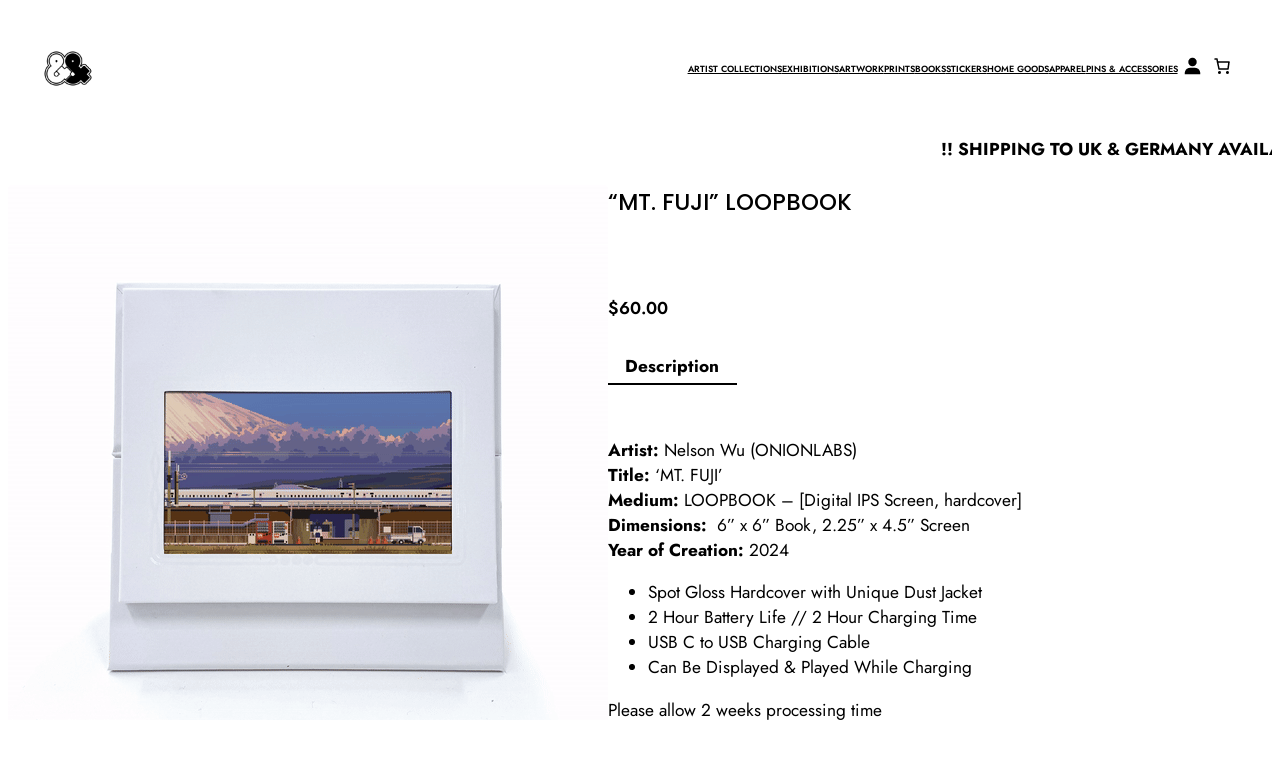

--- FILE ---
content_type: text/css
request_url: https://andand.gallery/wp-content/themes/yith-wonder/style.css?ver=2.0.0
body_size: 865
content:
@charset "UTF-8";
/*
Theme Name: YITH Wonder
Theme URI: https://wonder.yithemes.com/
Author: YITH
Author URI: https://yithemes.com/
Description: Wonder is the new block-based, multi-purpose, WordPress theme by YITH. Compose your pages to fit any design you like with the power of Full Site Editing (FSE) and the included wide range of Block Patterns. The pre-built pages will help you populate and transform your website into a wonderful website. Customize colors and font pairings to create your own unique look and feel. Check out the demo site at https://wonder.yithemes.com/
Tags: blog, e-commerce, portfolio, custom-background, custom-colors, custom-logo, custom-menu, editor-style, featured-images, footer-widgets, full-width-template, sticky-post, theme-options, threaded-comments, translation-ready, block-styles, block-patterns, wide-blocks, full-site-editing, template-editing
Version: 2.0.0
Requires at least: 5.9
Tested up to: 6.4
Requires PHP: 7.0
License: GNU General Public License v2 or later
License URI: http://www.gnu.org/licenses/gpl-2.0.html
Text Domain: yith-wonder
This theme, like WordPress, is licensed under the GPL.
*/

/* Check other CSS files inside /assets/css/ folder */
html {
	scroll-behavior: smooth;
}

@media screen and (prefers-reduced-motion: reduce) {

	html {
		scroll-behavior: auto;
	}
}

body {
	-moz-osx-font-smoothing: grayscale;
	-webkit-font-smoothing: antialiased;
}

*, *::before, *::after {
    -webkit-box-sizing: inherit;
            box-sizing: inherit;
}

/* Add horizontal padding to elements */
main > :not(.alignfull),
.sidebar > :not(.alignfull),
main > .wp-block-query > :not(.alignfull),
main .entry-content > :not(.alignfull),
main .entry-content .wp-block-columns.alignfull p,
.woocommerce :not(.related) > ul.products,
.sidebar .wp-block-query > :not(.alignfull),
.sidebar .entry-content > :not(.alignfull),
.sidebar .entry-content .wp-block-columns.alignfull p,
footer > .wp-block-group {
	padding-inline: var(--wp--preset--spacing--40);
}

header > .wp-block-group {
	padding-inline: 0;
}
.sold-out-overlay {
background: #654ea3;
color: #fff;
font-size: 14px;
font-weight: 600;
padding: 5px 10px;
position: absolute;
right: 50px;
top: 10px;
}

--- FILE ---
content_type: text/css
request_url: https://andand.gallery/wp-content/themes/yith-wonder/assets/css/general-block-style.min.css?ver=2.0.0
body_size: 1200
content:
.wc-block-mini-cart__button{font-family:inherit}.wp-block-post-featured-image+.wp-block-group .vertical-overlap{margin-top:var(--wp--custom--single-post-feature-image-orverlap-vertical-margin);position:relative;z-index:10}.wp-block-post.sticky{width:100%!important}.wp-block-post.has-post-thumbnail.sticky .wp-block-cover{padding-top:30%!important}.wp-block-post-excerpt__more-text{font-size:var(--wp--preset--font-size--x-small);font-weight:600}.wp-block-post-template.is-flex-container li.wp-block-post:not(.has-post-thumbnail) .wp-block-cover,.wp-block-query-loop.is-flex-container li.wp-block-post:not(.has-post-thumbnail) .wp-block-cover{padding-top:0!important}@media (max-width:480px){.wp-block-post-template.is-flex-container li.wp-block-post:not(.has-post-thumbnail) .wp-block-cover,.wp-block-query-loop.is-flex-container li.wp-block-post:not(.has-post-thumbnail) .wp-block-cover{padding-left:0!important;padding-right:0!important;padding-top:0!important}body.single-post main>.wp-block-group,body.single-post main>.wp-block-group .vertical-overlap{padding-left:var(--wp--preset--spacing--20)!important;padding-right:var(--wp--preset--spacing--20)!important}.wp-block-post-featured-image+.wp-block-group{padding-left:0!important;padding-right:0!important}.wp-block-post-featured-image+.wp-block-group .vertical-overlap{margin-top:0}}body.page-template-no-title header.wp-block-template-part+main{margin-block-start:0}@media (min-width:1200px){.wp-block-post-template.is-flex-container,.wp-block-query-loop.is-flex-container{gap:var(--wp--custom--4-xl-spacing)}.wp-block-post-template.is-flex-container.is-flex-container.columns-2>li,.wp-block-query-loop.is-flex-container.is-flex-container.columns-2>li{width:calc(50% - var(--wp--custom--4-xl-spacing) + var(--wp--custom--4-xl-spacing)/ 2)}}.select2-container .select2-selection--single,input[type=color],input[type=date],input[type=datetime-local],input[type=datetime],input[type=email],input[type=month],input[type=number],input[type=password],input[type=reset],input[type=search],input[type=submit],input[type=tel],input[type=text],input[type=time],input[type=url],input[type=week],select,textarea{background-color:var(--wp--preset--color--base);border:var(--wp--custom--input-border-width) solid;border-color:var(--wp--custom--input-border-color);font-family:var(--wp--preset--font-family--system);font-size:var(--wp--preset--font-size--small);line-height:1.7;min-height:var(--wp--custom--input-min-height);min-width:80px;padding:.3rem 1rem}.select2-container .select2-selection--single .select2-selection__arrow{height:var(--wp--custom--input-min-height)}textarea{padding:1rem;width:100%}select{padding:3px}.btn:focus,.btn:hover,.button:focus,.button:hover,button[type=submit]:focus,button[type=submit]:hover,input[type=submit]:focus,input[type=submit]:hover{filter:brightness(94%)!important}input[type=email],input[type=password],input[type=search],input[type=tel],input[type=text],input[type=url],textarea{width:100%}input[type=checkbox]{-webkit-appearance:none;-moz-appearance:none;appearance:none;background-color:#fff;border:2px solid currentColor;border-radius:.15em;color:currentColor;cursor:pointer;font-size:inherit;height:1em;line-height:1;margin:3px 10px 3px 0;position:relative!important;vertical-align:text-bottom;width:1em}input[type=checkbox]::before{background:var(--wp--preset--color--contrast);bottom:3px;content:"";display:block;height:auto;left:3px;margin:auto;position:absolute;right:3px;top:3px;transform:scale(0);transition:120ms transform ease-in-out}input[type=checkbox]:checked::before{transform:scale(1)}button:not(disabled){cursor:pointer}.wp-block-audio figcaption,.wp-block-gallery figcaption,.wp-block-gallery.has-nested-images figure.wp-block-image figcaption,.wp-block-image figcaption,.wp-block-table figcaption,.wp-block-video figcaption{background:0 0;color:var(--wp--preset--color--contrast);font-weight:600}input.wpcf7-not-valid{border-color:#dc3232}.wpcf7-not-valid-tip{font-size:.8em}@media (min-width:1200px){.negative-right-margin{margin-right:var(--wp--custom--colum-negative-horizontal-margin)!important;z-index:1}.negative-left-margin{margin-left:var(--wp--custom--colum-negative-horizontal-margin)!important;z-index:1}}.yith-wonder-my-account-login-icon img{height:1.5em;vertical-align:middle;width:1.5em}.yith-wonder-my-account-login-icon img:hover{opacity:.6}img.alignleft{display:inline;float:left;margin-right:var(--wp--preset--spacing--40)}img.alignright{display:inline;float:right;margin-left:var(--wp--preset--spacing--40)}img.aligncenter{clear:both;display:block;margin-left:auto;margin-right:auto}body .wc-block-grid.has-6-columns .wc-block-grid__product,body .wc-block-grid.has-6-columns.alignfull .wc-block-grid__product{font-size:.92em!important}body .wc-block-grid.has-5-columns .wc-block-grid__product,body .wc-block-grid.has-5-columns.alignfull .wc-block-grid__product{font-size:1em!important}body .wc-block-grid.has-3-columns:not(.alignwide):not(.alignfull){font-size:1em!important}.wp-block-navigation:not(.has-background) .wp-block-navigation__responsive-container.is-menu-open{background-color:var(--wp--preset--color--header-background)!important;padding:var(--wp--preset--spacing--40)}

--- FILE ---
content_type: text/css
request_url: https://andand.gallery/wp-content/themes/yith-wonder/assets/css/registered-block-styles.min.css?ver=2.0.0
body_size: 613
content:
@charset "UTF-8";.is-style-yith-wonder-button-style-1 .wp-block-button__link,.is-style-yith-wonder-button-style-1 .wp-block-button__link:focus,.is-style-yith-wonder-button-style-1 .wp-block-button__link:hover,.is-style-yith-wonder-button-style-1 .wp-block-button__link:visited{background:var(--wp--preset--gradient--v-tertiary-primary)}.is-style-outline .wp-block-button__link,.is-style-outline .wp-block-button__link:focus,.is-style-outline .wp-block-button__link:hover,.is-style-outline .wp-block-button__link:visited{border-width:2px}.is-style-outline .wp-block-button__link:hover{background:var(--wp--preset--color--base)}figure[class*=is-style-yith-wonder-image-creative]{position:relative}figure[class*=is-style-yith-wonder-image-creative] img{position:relative}figure[class*=is-style-yith-wonder-image-creative]:before{background:var(--wp--preset--color--secondary);border-radius:0;bottom:-20px;box-shadow:none;content:"";display:block;height:60%;left:auto;position:absolute;right:-20px;top:auto;width:20%}figure.is-style-yith-wonder-image-creative-2:before,figure.is-style-yith-wonder-image-creative-alt:before{left:-20px;right:auto}.is-style-yith-wonder-image-with-shadow img{box-shadow:rgba(149,157,165,.2) 0 8px 24px}blockquote.is-style-yith-wonder-quote-with-icon{border:none;padding:0}blockquote.is-style-yith-wonder-quote-with-icon p:first-child::before{color:var(--wp--preset--color--secondary);content:"“";display:block;font-family:Georgia,serif;font-size:3em;font-weight:700;line-height:1em}blockquote.is-style-yith-wonder-quote-with-icon p:first-child{margin-top:0}.wc-block-mini-cart.is-style-yith-wonder-mini-cart-hidden-total .wc-block-mini-cart__amount{display:none}.wp-block-separator.is-style-yith-wonder-left-aligned-separator{margin-left:0}.wp-block-separator.is-style-yith-wonder-right-aligned-separator{margin-right:0}.wp-block-separator.is-style-yith-wonder-dashed-wide-separator{border-width:0 0 2px!important;border-style:dashed!important;background:0 0!important;width:100%!important}.wp-block-latest-posts.is-style-yith-wonder-latest-posts-boxed>li{padding:var(--wp--preset--spacing--30);background:var(--wp--preset--color--base);box-sizing:border-box;box-shadow:rgba(149,157,165,.2) 0 8px 24px;border-radius:1.5rem;text-align:center}.wp-block-latest-posts.is-style-yith-wonder-latest-posts-boxed>li img{border-radius:.75rem}.wp-block-latest-posts.is-style-yith-wonder-latest-posts-boxed>li .wp-block-latest-posts__post-title{text-align:center;display:block!important;clear:both}.wp-block-latest-posts.is-style-yith-wonder-latest-posts-boxed>li .wp-block-latest-posts__post-author{display:inline-block}.wp-block-latest-posts.is-style-yith-wonder-latest-posts-boxed>li .wp-block-latest-posts__post-date{display:inline-block}.is-style-yith-wonder-group-with-shadow{box-sizing:border-box;box-shadow:rgba(149,157,165,.2) 0 8px 24px}.is-style-yith-wonder-cover-unscaled-background .wp-block-cover__image-background{-o-object-fit:contain;object-fit:contain}

--- FILE ---
content_type: text/css
request_url: https://andand.gallery/wp-content/themes/yith-wonder/assets/css/woocommerce/woocommerce.min.css?ver=2.0.0
body_size: 3539
content:
:where(div[data-block-name="woocommerce/legacy-template"]){max-width:none}.rtl .wc-block-components-price-slider__range-input-progress,.wc-block-components-price-slider__range-input-progress{--range-color:var(--wp--preset--color--contrast)}.woocommerce .quantity .qty{min-height:45px}.woocommerce .woocommerce-breadcrumb,.woocommerce .woocommerce-breadcrumb a{color:var(--wp--color--text-contrast)}.wc-block-components-combobox .wc-block-components-combobox-control input.components-combobox-control__input,.wc-block-components-form .wc-block-components-combobox .wc-block-components-combobox-control input.components-combobox-control__input,.wc-block-components-form .wc-block-components-text-input input[type=email],.wc-block-components-form .wc-block-components-text-input input[type=number],.wc-block-components-form .wc-block-components-text-input input[type=tel],.wc-block-components-form .wc-block-components-text-input input[type=text],.wc-block-components-form .wc-block-components-text-input input[type=url],.wc-block-components-text-input input[type=email],.wc-block-components-text-input input[type=number],.wc-block-components-text-input input[type=tel],.wc-block-components-text-input input[type=text],.wc-block-components-text-input input[type=url]{border-color:var(--wp--custom--input-border-color)}.is-large.wc-block-cart .wc-block-cart-items{border-collapse:collapse}.is-large.wc-block-cart .wc-block-cart-items td{vertical-align:middle}.is-large.wc-block-cart .wc-block-cart-items td:after{border-color:var(--wp--custom--input-border-color)}.is-large.wc-block-cart .wc-block-cart-items input[type=number]{min-height:0}.is-large.wc-block-cart .wc-block-cart-items:after{border-color:var(--wp--custom--input-border-color)}.wc-block-components-totals-wrapper:after{border-color:var(--wp--custom--input-border-color)}.wc-block-cart__submit-button{padding-block:var(--wp--preset--spacing--20)}.wc-block-grid.has-3-columns:not(.alignwide):not(.alignfull){font-size:var(--wp--preset--font-size--small)}.wc-block-components-quantity-selector .wc-block-components-quantity-selector__button{margin:0!important;padding:0!important}.wc-block-components-sort-select,.wc-block-components-totals-item__description{margin-bottom:calc(2 * var(--wp--custom--vertical-spacing))}.wc-block-grid__products{margin:var(--wp--custom--vertical-spacing) 0}.wc-block-components-product-sale-badge,.wc-block-grid__product-onsale,.woocommerce span.onsale,.woocommerce ul.products li.product .onsale{background:var(--wp--preset--color--primary);border:none;border-radius:4px;box-sizing:initial;color:#fff;font-size:.8rem;font-weight:500;left:auto;line-height:1.4;margin:0;min-height:initial;min-width:initial;padding:5px 8px;position:absolute;right:10px;text-align:center;text-transform:uppercase;top:10px;z-index:9}.woocommerce.single-product .product span.onsale{left:10px;right:auto}.wc-block-components-product-price{font-size:var(--wp--preset--font-size--extra-small)}.wc-block-components-product-price,.woocommerce div.product p.price,.woocommerce div.product span.price,.woocommerce ul.products li.product .price{color:var(--wp--preset--color--contrast);font-weight:600}.woocommerce #respond input#submit.alt.disabled,.woocommerce #respond input#submit.alt.disabled:hover,.woocommerce #respond input#submit.alt:disabled,.woocommerce #respond input#submit.alt:disabled:hover,.woocommerce #respond input#submit.alt:disabled[disabled],.woocommerce #respond input#submit.alt:disabled[disabled]:hover,.woocommerce a.button.alt.disabled,.woocommerce a.button.alt.disabled:hover,.woocommerce a.button.alt:disabled,.woocommerce a.button.alt:disabled:hover,.woocommerce a.button.alt:disabled[disabled],.woocommerce a.button.alt:disabled[disabled]:hover,.woocommerce button.button.alt.disabled,.woocommerce button.button.alt.disabled:hover,.woocommerce button.button.alt:disabled,.woocommerce button.button.alt:disabled:hover,.woocommerce button.button.alt:disabled[disabled],.woocommerce button.button.alt:disabled[disabled]:hover,.woocommerce input.button.alt.disabled,.woocommerce input.button.alt.disabled:hover,.woocommerce input.button.alt:disabled,.woocommerce input.button.alt:disabled:hover,.woocommerce input.button.alt:disabled[disabled],.woocommerce input.button.alt:disabled[disabled]:hover{background:var(--wp--preset--color--primary);color:var(--wp--preset--color--base);opacity:.5}.wc-block-components-checkout-return-to-cart-button{fill:var(--wp--preset--color--contrast)}.wc-block-components-product-image img,.woocommerce div.product div.images img,.woocommerce ul.products li.product a img{border-radius:var(--wp--custom--button-border-radius)}.wc-block-featured-product.has-left-content .wp-block-button.aligncenter{text-align:left}.wc-block-grid__products .wc-block-grid__product-image img{width:100%}.wc-block-grid__product.wc-block-grid__product a:hover{text-decoration:none}.wc-block-grid__product.wc-block-grid__product a .wc-block-grid__product-title{text-decoration:none;color:var(--wp--preset--color--primary)}.woocommerce div.product form.cart .button{font-family:inherit;font-size:1.24rem}ul.wc-block-product-categories-list.wc-block-product-categories-list--depth-0{list-style:none;padding:0}ul.wc-block-product-categories-list.wc-block-product-categories-list--depth-0 a{text-decoration:none}.woocommerce table.shop_table{border:none}.woocommerce table.shop_table th{padding:var(--wp--preset--spacing--40) var(--wp--preset--spacing--20)}.woocommerce table.shop_table tbody td{padding:var(--wp--preset--spacing--40) var(--wp--preset--spacing--20)}.woocommerce table.shop_table tbody .product-name a{color:var(--wp--preset--color--contrast);text-decoration:none;text-decoration:none}.woocommerce table.shop_table tbody .product-name a:hover{color:var(--wp--preset--color--primary);text-decoration:underline}.woocommerce table.shop_table tbody .product-remove{padding-left:0;padding-right:0;text-align:left;width:30px}.woocommerce table.shop_table tbody .product-remove a.remove{background:0 0;color:#c7c7c7!important;display:inline-block;font-size:30px;font-size:1.3em;font-weight:500;opacity:1;text-decoration:none;vertical-align:middle}.woocommerce table.shop_table tbody .product-remove a.remove:hover{color:#32373c!important}.woocommerce table.shop_table tbody td.woocommerce-orders-table__cell.woocommerce-orders-table__cell-order-actions{display:-ms-flexbox;display:flex;-ms-flex-direction:row;flex-direction:row;-ms-flex-wrap:wrap;flex-wrap:wrap;gap:var(--wp--preset--spacing--20)}.woocommerce table.shop_table tbody td.actions .coupon .input-text{min-width:180px}.woocommerce form .form-row .input-checkbox{display:inline-block}.wc-block-components-quantity-selector:after{border-color:var(--wp--custom--input-border-color)}.woocommerce-error,.woocommerce-info,.woocommerce-message{border-style:solid;border-width:0 0 0 3px}.woocommerce-message{border-color:var(--wp--preset--color--primary)}.woocommerce-message:before{color:var(--wp--preset--color--primary)}.woocommerce-error{border-color:#dc3232}.woocommerce-info{border-color:var(--wp--preset--color--primary)}.woocommerce-info:before{color:var(--wp--preset--color--primary)}.woocommerce-account .wp-block-post-title,.woocommerce-account main .woocommerce,.woocommerce-cart .wp-block-post-title,.woocommerce-cart main .woocommerce,.woocommerce-checkout .wp-block-post-title,.woocommerce-checkout main .woocommerce{max-width:var(--wp--style--global--content-size)}@media (max-width:340px){.wc-block-product-search .wc-block-product-search__fields{display:block}.wc-block-product-search .wc-block-product-search__field{max-width:165px}.wc-block-product-search .wc-block-product-search__button{margin-left:0;margin-top:var(--wp--preset--spacing--20)}}@media (max-width:782px){.wc-block-cart .wc-block-cart__submit-container--sticky{background:inherit;padding:0}.wc-block-cart .wc-block-cart__submit-container--sticky:before{box-shadow:none;color:inherit}}.woocommerce .woocommerce-ordering,.woocommerce .woocommerce-result-count,.woocommerce-page .woocommerce-ordering,.woocommerce-page .woocommerce-result-count{float:initial}.woocommerce .woocommerce-ordering{margin-bottom:calc(2 * var(--wp--custom--vertical-spacing))}.woocommerce ul.products{-ms-flex-wrap:wrap;flex-wrap:wrap;text-align:center}.woocommerce-page ul.products li.product{display:-ms-flexbox;display:flex;-ms-flex-direction:column;flex-direction:column;margin-bottom:var(--wp--preset--spacing--40);margin-top:var(--wp--preset--spacing--40)}.woocommerce-page ul.products li.product .woocommerce-loop-product__title{font-size:var(--wp--preset--font-size--small);font-weight:600;padding:0}.woocommerce-page ul.products li.product .button{margin:auto auto 0 auto}.woocommerce-page ul.products li.product .star-rating{margin:calc(.5 * var(--wp--custom--vertical-spacing)) auto}.woocommerce nav.woocommerce-pagination ul{border:none}.woocommerce nav.woocommerce-pagination ul li{border-right:none}.woocommerce nav.woocommerce-pagination ul li a,.woocommerce nav.woocommerce-pagination ul li span,.woocommerce nav.woocommerce-pagination ul li span.current{color:var(--wp--preset--color--contrast)}.woocommerce nav.woocommerce-pagination ul li span.current{font-weight:700}.woocommerce nav.woocommerce-pagination ul li a:hover,.woocommerce nav.woocommerce-pagination ul li span.current:hover,.woocommerce nav.woocommerce-pagination ul li span:hover{background:var(--wp--preset--color--secondary);color:var(--wp--preset--color--contrast);filter:brightness(94%)!important}.woocommerce ul.products-block-post-template{padding-inline:0}.product_meta{font-size:small;position:relative;text-transform:uppercase}.product_meta:before{background:var(--wp--preset--color--contrast);content:"";display:block;height:1px;left:0;margin:1.5em 0;opacity:.2;top:0;width:100px}.product_meta>*{display:block}.woocommerce .wp-block-woocommerce-product-image-gallery{max-width:600px}.woocommerce div.product div.images .flex-control-thumbs{margin-inline:calc(-1 * var(--wp--preset--spacing--20));margin-block-start:var(--wp--preset--spacing--20)}.woocommerce div.product div.images .flex-control-thumbs li{padding:var(--wp--preset--spacing--20)}.woocommerce-product-details__short-description{margin-bottom:var(--wp--preset--spacing--40)}.variations_form .variations td,.variations_form .variations th{padding:0 0 var(--wp--custom--vertical-spacing);text-align:initial}.woocommerce div.product .woocommerce-tabs{display:block}.woocommerce div.product .woocommerce-tabs ul.tabs{margin:0;padding:0 var(--wp--preset--spacing--40) 0 0}.woocommerce div.product .woocommerce-tabs ul.tabs:after,.woocommerce div.product .woocommerce-tabs ul.tabs:before{display:none}.woocommerce div.product .woocommerce-tabs ul.tabs li{background:0 0;border-width:0 0 2px 0;position:relative;white-space:nowrap}.woocommerce div.product .woocommerce-tabs ul.tabs li:after,.woocommerce div.product .woocommerce-tabs ul.tabs li:before{display:none}.woocommerce div.product .woocommerce-tabs ul.tabs li a{margin-bottom:-4px;opacity:.5}.woocommerce div.product .woocommerce-tabs ul.tabs li.active{border-color:var(--wp--preset--color-contrast)}.woocommerce div.product .woocommerce-tabs ul.tabs li.active a{border-bottom:4px solid var(--wp--preset--color-contrast);color:inherit;opacity:1}.woocommerce div.product .woocommerce-tabs .panel{border-bottom:4px solid #f2f2f2;padding:var(--wp--preset--spacing--40) 0 var(--wp--preset--spacing--50)}.woocommerce div.product .woocommerce-tabs .panel h2:first-of-type{margin-bottom:var(--wp--preset--spacing--20);margin-top:0}.woocommerce div.product .woocommerce-tabs .panel .woocommerce-Reviews-title{display:none}.woocommerce div.product .woocommerce-tabs .panel table.shop_attributes{border-collapse:collapse}.woocommerce div.product .woocommerce-tabs .panel table.shop_attributes th{padding-right:var(--wp--preset--spacing--40);text-align:left;vertical-align:top;white-space:nowrap;width:1px}.woocommerce div.product .woocommerce-tabs .panel table.shop_attributes td{vertical-align:top}.related.products{clear:both;margin-top:calc(2 * var(--wp--custom--vertical-spacing))}.related.products h2{color:var(--wp--preset--color-contrast)}.wp-block-woocommerce-mini-cart button.wc-block-mini-cart__button,.wp-block-woocommerce-mini-cart button.wc-block-mini-cart__button:active,.wp-block-woocommerce-mini-cart button.wc-block-mini-cart__button:focus,.wp-block-woocommerce-mini-cart button.wc-block-mini-cart__button:hover{background:0 0;border:none;border-radius:0;box-shadow:none;margin-bottom:initial;margin-top:initial}.wc-block-mini-cart__drawer .wp-block-woocommerce-mini-cart-contents{background-color:var(--wp--preset--color--base)}.wc-block-mini-cart__drawer h2.wc-block-mini-cart__title{color:var(--wp--preset--color--contrast);font-size:1.5em}.wc-block-mini-cart__drawer table.wc-block-mini-cart-items a.wc-block-components-product-name{color:var(--wp--preset--color--contrast);font-weight:700;text-decoration:none}.wc-block-mini-cart__drawer table.wc-block-mini-cart-items a.wc-block-components-product-name:hover{color:var(--wp--preset--color--primary)}.wc-block-mini-cart__drawer table.wc-block-mini-cart-items .wc-block-cart-items__row .wc-block-cart-item__quantity .wc-block-cart-item__remove-link{text-decoration:none}.wc-block-mini-cart__drawer table.wc-block-mini-cart-items .wc-block-cart-items__row .wc-block-cart-item__quantity .wc-block-cart-item__remove-link:hover{text-decoration:underline}.wc-block-mini-cart__drawer .wc-block-mini-cart__footer-actions .wc-block-components-button:not(.is-link).outlined{background:0 0;border:2px solid var(--wp--preset--color--primary);border-radius:var(--wp--custom--button-border-radius);color:var(--wp--preset--color--primary);padding:var(--wp--custom--button-padding)}.wc-block-mini-cart__drawer .wc-block-mini-cart__footer-actions .wc-block-components-button:not(.is-link).contained{background:var(--wp--preset--color--primary);border:2px solid var(--wp--preset--color--primary);border-radius:var(--wp--custom--button-border-radius);color:var(--wp--preset--color--base);padding:var(--wp--custom--button-padding)}body.woocommerce-cart .site-content{overflow-x:hidden}body.woocommerce-cart form.woocommerce-cart-form{margin-bottom:var(--wp--preset--spacing--40)}body.woocommerce-cart .cart-collaterals{margin-bottom:var(--wp--preset--spacing--40)}body.woocommerce-cart .cart-collaterals .cart_totals{background:#f7f7f7;padding:var(--wp--preset--spacing--40);position:relative;width:100%}body.woocommerce-cart .cart-collaterals .cart_totals h2{display:none}body.woocommerce-cart .cart-collaterals .cart_totals table{border:none;margin-bottom:var(--wp--preset--spacing--50)}body.woocommerce-cart .cart-collaterals .cart_totals table td,body.woocommerce-cart .cart-collaterals .cart_totals table th{border:none}body.woocommerce-cart .cart-collaterals .cart_totals table td{font-weight:400;text-align:right}body.woocommerce-cart .cart-collaterals .cart_totals table tr.order-total{color:var(--wp--preset--color--primary);font-size:1.125rem}body.woocommerce-cart .cart-collaterals .cart_totals table tr.order-total *,body.woocommerce-cart .cart-collaterals .cart_totals table tr.order-total td,body.woocommerce-cart .cart-collaterals .cart_totals table tr.order-total th{font-size:inherit;font-weight:700}body.woocommerce-cart .cart-collaterals .cart_totals table tr.shipping th{padding-right:0;text-align:initial}body.woocommerce-cart .cart-collaterals .cart_totals table tr.shipping td{padding-left:0;text-align:initial}body.woocommerce-cart .cart-collaterals .cart_totals table #shipping_method,body.woocommerce-cart .cart-collaterals .cart_totals table .woocommerce-shipping-destination{clear:both;font-size:.875rem;line-height:normal;margin-bottom:var(--wp--preset--spacing--50)}body.woocommerce-cart .cart-collaterals .cart_totals table #shipping_method .amount,body.woocommerce-cart .cart-collaterals .cart_totals table .woocommerce-shipping-destination .amount{font-weight:400}body.woocommerce-cart .cart-collaterals .cart_totals table #shipping_method li,body.woocommerce-cart .cart-collaterals .cart_totals table .woocommerce-shipping-destination li{text-align:initial}body.woocommerce-cart .cart-collaterals .cart_totals table .woocommerce-shipping-destination{margin:5px 0}body.woocommerce-cart .cart-collaterals .cart_totals table form.woocommerce-shipping-calculator{font-size:.875em}body.woocommerce-cart .cart-collaterals .cart_totals table .shipping-calculator-form{padding-left:10%}body.woocommerce-cart .cart-collaterals .cart_totals table .shipping-calculator-form p{line-height:normal;padding-right:0;text-align:initial}body.woocommerce-cart .cart-collaterals .cart_totals table .shipping-calculator-form button[type=submit]{float:right;margin-right:0}body.woocommerce-cart .variation dt{font-size:.875em;font-weight:700}body.woocommerce-cart .variation dd{font-size:.875em;margin:0 0 var(--wp--preset--spacing--10)}body.woocommerce-cart .cross-sells{clear:both}@media (min-width:992px){body.woocommerce-cart form.woocommerce-cart-form{box-sizing:border-box;display:inline-block;float:left;margin-bottom:var(--wp--preset--spacing--40);padding-right:var(--wp--preset--spacing--40);padding-right:var(--wp--preset--spacing--40);width:60%}body.woocommerce-cart .cart-collaterals{box-sizing:border-box;display:inline-block;float:left;margin-bottom:var(--wp--preset--spacing--40);width:40%}body.woocommerce-cart .cart-collaterals .cart_totals{float:none;width:100%}}body.woocommerce-checkout .entry-content li:not(.product),body.woocommerce-checkout .entry-content p:not([class^=has]){font-size:1rem}body.woocommerce-checkout .col-1,body.woocommerce-checkout .col-2{max-width:initial;padding:0;width:100%}body.woocommerce-checkout form.woocommerce-checkout:after{clear:both;content:"";display:block}body.woocommerce-checkout table.shop_table{width:100%}body.woocommerce-checkout #customer_details{background:#f7f7f7;padding:var(--wp--preset--spacing--40)}body.woocommerce-checkout #customer_details .col-1,body.woocommerce-checkout #customer_details .col-2{float:none;width:100%}body.woocommerce-checkout #order_review{margin-right:0;padding-left:var(--wp--preset--spacing--40)}body.woocommerce-checkout #order_review #payment{background:0 0}body.woocommerce-checkout #order_review #shipping_method li{font-size:1rem;line-height:normal;text-align:initial}body.woocommerce-checkout #order_review #shipping_method li label{font-weight:400}body.woocommerce-checkout.woocommerce-order-pay #order_review{float:none;margin:0 auto;padding:0;width:70%}body.woocommerce-checkout .order_review_inner{border:1px solid #313131;padding:var(--wp--preset--spacing--40) var(--wp--preset--spacing--40) var(--wp--preset--spacing--50)}body.woocommerce-checkout table.woocommerce-checkout-review-order-table th{border:none;padding:var(--wp--preset--spacing--20) 0;text-align:left}body.woocommerce-checkout table.woocommerce-checkout-review-order-table tr:first-child td{border:none}body.woocommerce-checkout table.woocommerce-checkout-review-order-table td{border:none;padding:var(--wp--preset--spacing--20) 0}body.woocommerce-checkout table.woocommerce-checkout-review-order-table .product-total{text-align:right}body.woocommerce-checkout table.woocommerce-checkout-review-order-table tbody tr:last-child td{border-bottom:1px solid #ebebeb;padding-bottom:var(--wp--preset--spacing--40)}body.woocommerce-checkout table.woocommerce-checkout-review-order-table tfoot tr:first-child td,body.woocommerce-checkout table.woocommerce-checkout-review-order-table tfoot tr:first-child th{padding-top:var(--wp--preset--spacing--40)}body.woocommerce-checkout table.woocommerce-checkout-review-order-table tfoot th{background:0 0;border:none;padding-right:var(--wp--preset--spacing--20)}body.woocommerce-checkout table.woocommerce-checkout-review-order-table tfoot td{text-align:right}body.woocommerce-checkout table.woocommerce-checkout-review-order-table .order-total th{color:var(--wp--preset--color--primary)}body.woocommerce-checkout #payment ul{background:#f7f7f7;border:none}body.woocommerce-checkout #payment ul li{margin-bottom:var(--wp--preset--spacing--20);padding:var(--wp--preset--spacing--10) 0;position:relative}body.woocommerce-checkout #payment ul li.woocommerce-notice{padding:var(--wp--preset--spacing--20) var(--wp--preset--spacing--40) var(--wp--preset--spacing--20) var(--wp--preset--spacing--50)!important}body.woocommerce-checkout #payment ul li .radiobutton{pointer-events:none;position:absolute}body.woocommerce-checkout #payment ul li label{cursor:pointer;font-weight:700}body.woocommerce-checkout #payment ul li.payment_method_paypal label img{float:right;margin-top:-3px}body.woocommerce-checkout #payment ul li.payment_method_paypal label a{font-size:80%;font-weight:lighter;margin-left:var(--wp--preset--spacing--20)}body.woocommerce-checkout #payment ul li .wc-payment-form label{padding-left:0}body.woocommerce-checkout #payment #place_order{display:block;font-size:20px;font-weight:700;margin-bottom:var(--wp--custom--vertical-spacing);outline:0;padding:var(--wp--preset--spacing--30) var(--wp--preset--spacing--40) var(--wp--preset--spacing--30);text-transform:uppercase;width:100%}body.woocommerce-checkout #payment>ul.wc_payment_methods>li:first-child:last-child>label{padding-left:0}body.woocommerce-checkout .woocommerce-terms-and-conditions-wrapper p{margin-bottom:var(--wp--preset--spacing--40);padding:0}body.woocommerce-checkout .checkout_coupon{background-color:#fff;border-radius:0;border-width:0;box-shadow:0 0 20px 0 rgba(0,0,0,.15);font-size:1rem;font-weight:500}body.woocommerce-order-received .woocommerce-thankyou-order-received{background-color:#f7f6f7;border-color:var(--wp--preset--color--primary);border-style:solid;border-width:0 0 0 3px;color:#515151;list-style:none outside;margin:0 0 var(--wp--preset--spacing--40);padding:var(--wp--preset--spacing--20) var(--wp--preset--spacing--40) var(--wp--preset--spacing--20) var(--wp--preset--spacing--50);position:relative;width:auto;word-wrap:break-word}@media (min-width:992px){#customer_details{display:inline-block;float:left;width:50%}#order_review{clear:right;float:right;width:50%}body.woocommerce-checkout #order_review,body.woocommerce-checkout h3#order_review_heading{margin-right:0;padding-left:var(--wp--preset--spacing--40);display:initial}}div[data-template=order-confirmation][data-block-name="woocommerce/legacy-template"]{max-width:960px!important}div[data-template=order-confirmation][data-block-name="woocommerce/legacy-template"] h1{text-align:center}div[data-template=order-confirmation][data-block-name="woocommerce/legacy-template"] .woocommerce-order{padding:2rem;max-width:960px;margin-inline:auto;box-shadow:rgba(0,0,0,.05) 0 6px 24px 0,rgba(0,0,0,.08) 0 0 0 1px;border-radius:5px}div[data-template=order-confirmation][data-block-name="woocommerce/legacy-template"] .woocommerce-order ul.woocommerce-order-overview{list-style-type:none}div[data-template=order-confirmation][data-block-name="woocommerce/legacy-template"] .woocommerce-order ul.woocommerce-order-overview strong{display:block}div[data-template=order-confirmation][data-block-name="woocommerce/legacy-template"] .woocommerce-order th{text-align:initial}div[data-template=order-confirmation][data-block-name="woocommerce/legacy-template"] .woocommerce-order address{padding:0}

--- FILE ---
content_type: application/javascript
request_url: https://andand.gallery/wp-content/plugins/woocommerce-gateway-stripe/build/upe_blocks.js?ver=80aba14d0d0aecb5950a5419963416fe
body_size: 98501
content:
!function(t){var e={};function n(M){if(e[M])return e[M].exports;var r=e[M]={i:M,l:!1,exports:{}};return t[M].call(r.exports,r,r.exports,n),r.l=!0,r.exports}n.m=t,n.c=e,n.d=function(t,e,M){n.o(t,e)||Object.defineProperty(t,e,{enumerable:!0,get:M})},n.r=function(t){"undefined"!=typeof Symbol&&Symbol.toStringTag&&Object.defineProperty(t,Symbol.toStringTag,{value:"Module"}),Object.defineProperty(t,"__esModule",{value:!0})},n.t=function(t,e){if(1&e&&(t=n(t)),8&e)return t;if(4&e&&"object"==typeof t&&t&&t.__esModule)return t;var M=Object.create(null);if(n.r(M),Object.defineProperty(M,"default",{enumerable:!0,value:t}),2&e&&"string"!=typeof t)for(var r in t)n.d(M,r,function(e){return t[e]}.bind(null,r));return M},n.n=function(t){var e=t&&t.__esModule?function(){return t.default}:function(){return t};return n.d(e,"a",e),e},n.o=function(t,e){return Object.prototype.hasOwnProperty.call(t,e)},n.p="",n(n.s=380)}([function(t,e){t.exports=window.React},function(t,e){t.exports=window.wp.element},function(t,e){t.exports=window.wp.i18n},function(t,e,n){"use strict";n.d(e,"n",(function(){return M})),n.d(e,"q",(function(){return r})),n.d(e,"v",(function(){return i})),n.d(e,"m",(function(){return u})),n.d(e,"u",(function(){return o})),n.d(e,"k",(function(){return c})),n.d(e,"t",(function(){return a})),n.d(e,"r",(function(){return s})),n.d(e,"h",(function(){return j})),n.d(e,"j",(function(){return N})),n.d(e,"i",(function(){return g})),n.d(e,"p",(function(){return l})),n.d(e,"w",(function(){return L})),n.d(e,"o",(function(){return D})),n.d(e,"s",(function(){return y})),n.d(e,"l",(function(){return I})),n.d(e,"z",(function(){return T})),n.d(e,"y",(function(){return d})),n.d(e,"x",(function(){return A})),n.d(e,"e",(function(){return z})),n.d(e,"f",(function(){return p})),n.d(e,"g",(function(){return x})),n.d(e,"a",(function(){return w})),n.d(e,"b",(function(){return S})),n.d(e,"c",(function(){return f})),n.d(e,"d",(function(){return E}));const M="card",r="giropay",i="sofort",u="boleto",o="oxxo",c="alipay",a="multibanco",s="klarna",j="affirm",N="afterpay_clearpay",g="afterpay",l="clearpay",L="wechat_pay",D="cashapp",y="link",I="amazon_pay";function T(){return{card:"stripe",us_bank_account:"stripe_us_bank_account",giropay:"stripe_giropay",eps:"stripe_eps",ideal:"stripe_ideal",p24:"stripe_p24",sepa_debit:"stripe_sepa_debit",sofort:"stripe_sofort",boleto:"stripe_boleto",oxxo:"stripe_oxxo",bancontact:"stripe_bancontact",alipay:"stripe_alipay",multibanco:"stripe_multibanco",klarna:"stripe_klarna",affirm:"stripe_affirm",afterpay_clearpay:"stripe_afterpay_clearpay",wechat_pay:"stripe_wechat_pay",cashapp:"stripe_cashapp",bacs_debit:"stripe_bacs_debit"}}const d={INVALID_EMAIL:"email_invalid",INVALID_REQUEST:"invalid_request_error",API_CONNECTION:"api_connection_error",API_ERROR:"api_error",AUTHENTICATION_ERROR:"authentication_error",RATE_LIMIT_ERROR:"rate_limit_error",CARD_ERROR:"card_error",VALIDATION_ERROR:"validation_error"},A={INVALID_NUMBER:"invalid_number",INVALID_EXPIRY_MONTH:"invalid_expiry_month",INVALID_EXPIRY_YEAR:"invalid_expiry_year",INVALID_CVC:"invalid_cvc",INCORRECT_NUMBER:"incorrect_number",INCOMPLETE_NUMBER:"incomplete_number",INCOMPLETE_CVC:"incomplete_cvc",INCOMPLETE_EXPIRY:"incomplete_expiry",EXPIRED_CARD:"expired_card",INCORRECT_CVC:"incorrect_cvc",INCORRECT_ZIP:"incorrect_zip",INVALID_EXPIRY_YEAR_PAST:"invalid_expiry_year_past",CARD_DECLINED:"card_declined",MISSING:"missing",PROCESSING_ERROR:"processing_error"},z="requires_action",p="requires_capture",x="succeeded",w="amazonPay",S="applePay",f="googlePay",E="link"},function(t,e){t.exports=window.wp.data},function(t,e,n){"use strict";n.d(e,"c",(function(){return M})),n.d(e,"d",(function(){return r})),n.d(e,"a",(function(){return i})),n.d(e,"b",(function(){return u}));const M="/wc/v3/wc_stripe",r="wc/stripe",i=2e5,u=700},function(t,e,n){"use strict";function M(){return(M=Object.assign||function(t){for(var e=1;e<arguments.length;e++){var n=arguments[e];for(var M in n)Object.prototype.hasOwnProperty.call(n,M)&&(t[M]=n[M])}return t}).apply(this,arguments)}var r=n(0),i=function(t){var e=Object.create(null);return function(n){return void 0===e[n]&&(e[n]=t(n)),e[n]}},u=/^((children|dangerouslySetInnerHTML|key|ref|autoFocus|defaultValue|defaultChecked|innerHTML|suppressContentEditableWarning|suppressHydrationWarning|valueLink|accept|acceptCharset|accessKey|action|allow|allowUserMedia|allowPaymentRequest|allowFullScreen|allowTransparency|alt|async|autoComplete|autoPlay|capture|cellPadding|cellSpacing|challenge|charSet|checked|cite|classID|className|cols|colSpan|content|contentEditable|contextMenu|controls|controlsList|coords|crossOrigin|data|dateTime|decoding|default|defer|dir|disabled|disablePictureInPicture|download|draggable|encType|enterKeyHint|form|formAction|formEncType|formMethod|formNoValidate|formTarget|frameBorder|headers|height|hidden|high|href|hrefLang|htmlFor|httpEquiv|id|inputMode|integrity|is|keyParams|keyType|kind|label|lang|list|loading|loop|low|marginHeight|marginWidth|max|maxLength|media|mediaGroup|method|min|minLength|multiple|muted|name|nonce|noValidate|open|optimum|pattern|placeholder|playsInline|poster|preload|profile|radioGroup|readOnly|referrerPolicy|rel|required|reversed|role|rows|rowSpan|sandbox|scope|scoped|scrolling|seamless|selected|shape|size|sizes|slot|span|spellCheck|src|srcDoc|srcLang|srcSet|start|step|style|summary|tabIndex|target|title|translate|type|useMap|value|width|wmode|wrap|about|datatype|inlist|prefix|property|resource|typeof|vocab|autoCapitalize|autoCorrect|autoSave|color|incremental|fallback|inert|itemProp|itemScope|itemType|itemID|itemRef|on|option|results|security|unselectable|accentHeight|accumulate|additive|alignmentBaseline|allowReorder|alphabetic|amplitude|arabicForm|ascent|attributeName|attributeType|autoReverse|azimuth|baseFrequency|baselineShift|baseProfile|bbox|begin|bias|by|calcMode|capHeight|clip|clipPathUnits|clipPath|clipRule|colorInterpolation|colorInterpolationFilters|colorProfile|colorRendering|contentScriptType|contentStyleType|cursor|cx|cy|d|decelerate|descent|diffuseConstant|direction|display|divisor|dominantBaseline|dur|dx|dy|edgeMode|elevation|enableBackground|end|exponent|externalResourcesRequired|fill|fillOpacity|fillRule|filter|filterRes|filterUnits|floodColor|floodOpacity|focusable|fontFamily|fontSize|fontSizeAdjust|fontStretch|fontStyle|fontVariant|fontWeight|format|from|fr|fx|fy|g1|g2|glyphName|glyphOrientationHorizontal|glyphOrientationVertical|glyphRef|gradientTransform|gradientUnits|hanging|horizAdvX|horizOriginX|ideographic|imageRendering|in|in2|intercept|k|k1|k2|k3|k4|kernelMatrix|kernelUnitLength|kerning|keyPoints|keySplines|keyTimes|lengthAdjust|letterSpacing|lightingColor|limitingConeAngle|local|markerEnd|markerMid|markerStart|markerHeight|markerUnits|markerWidth|mask|maskContentUnits|maskUnits|mathematical|mode|numOctaves|offset|opacity|operator|order|orient|orientation|origin|overflow|overlinePosition|overlineThickness|panose1|paintOrder|pathLength|patternContentUnits|patternTransform|patternUnits|pointerEvents|points|pointsAtX|pointsAtY|pointsAtZ|preserveAlpha|preserveAspectRatio|primitiveUnits|r|radius|refX|refY|renderingIntent|repeatCount|repeatDur|requiredExtensions|requiredFeatures|restart|result|rotate|rx|ry|scale|seed|shapeRendering|slope|spacing|specularConstant|specularExponent|speed|spreadMethod|startOffset|stdDeviation|stemh|stemv|stitchTiles|stopColor|stopOpacity|strikethroughPosition|strikethroughThickness|string|stroke|strokeDasharray|strokeDashoffset|strokeLinecap|strokeLinejoin|strokeMiterlimit|strokeOpacity|strokeWidth|surfaceScale|systemLanguage|tableValues|targetX|targetY|textAnchor|textDecoration|textRendering|textLength|to|transform|u1|u2|underlinePosition|underlineThickness|unicode|unicodeBidi|unicodeRange|unitsPerEm|vAlphabetic|vHanging|vIdeographic|vMathematical|values|vectorEffect|version|vertAdvY|vertOriginX|vertOriginY|viewBox|viewTarget|visibility|widths|wordSpacing|writingMode|x|xHeight|x1|x2|xChannelSelector|xlinkActuate|xlinkArcrole|xlinkHref|xlinkRole|xlinkShow|xlinkTitle|xlinkType|xmlBase|xmlns|xmlnsXlink|xmlLang|xmlSpace|y|y1|y2|yChannelSelector|z|zoomAndPan|for|class|autofocus)|(([Dd][Aa][Tt][Aa]|[Aa][Rr][Ii][Aa]|x)-.*))$/,o=i((function(t){return u.test(t)||111===t.charCodeAt(0)&&110===t.charCodeAt(1)&&t.charCodeAt(2)<91})),c=function(){function t(t){var e=this;this._insertTag=function(t){var n;n=0===e.tags.length?e.insertionPoint?e.insertionPoint.nextSibling:e.prepend?e.container.firstChild:e.before:e.tags[e.tags.length-1].nextSibling,e.container.insertBefore(t,n),e.tags.push(t)},this.isSpeedy=void 0===t.speedy||t.speedy,this.tags=[],this.ctr=0,this.nonce=t.nonce,this.key=t.key,this.container=t.container,this.prepend=t.prepend,this.insertionPoint=t.insertionPoint,this.before=null}var e=t.prototype;return e.hydrate=function(t){t.forEach(this._insertTag)},e.insert=function(t){this.ctr%(this.isSpeedy?65e3:1)==0&&this._insertTag(function(t){var e=document.createElement("style");return e.setAttribute("data-emotion",t.key),void 0!==t.nonce&&e.setAttribute("nonce",t.nonce),e.appendChild(document.createTextNode("")),e.setAttribute("data-s",""),e}(this));var e=this.tags[this.tags.length-1];if(this.isSpeedy){var n=function(t){if(t.sheet)return t.sheet;for(var e=0;e<document.styleSheets.length;e++)if(document.styleSheets[e].ownerNode===t)return document.styleSheets[e]}(e);try{n.insertRule(t,n.cssRules.length)}catch(t){}}else e.appendChild(document.createTextNode(t));this.ctr++},e.flush=function(){this.tags.forEach((function(t){return t.parentNode&&t.parentNode.removeChild(t)})),this.tags=[],this.ctr=0},t}(),a="-ms-",s="-moz-",j="-webkit-",N="comm",g="rule",l="decl",L="@keyframes",D=Math.abs,y=String.fromCharCode,I=Object.assign;function T(t){return t.trim()}function d(t,e,n){return t.replace(e,n)}function A(t,e){return t.indexOf(e)}function z(t,e){return 0|t.charCodeAt(e)}function p(t,e,n){return t.slice(e,n)}function x(t){return t.length}function w(t){return t.length}function S(t,e){return e.push(t),t}var f=1,E=1,h=0,O=0,m=0,C="";function v(t,e,n,M,r,i,u){return{value:t,root:e,parent:n,type:M,props:r,children:i,line:f,column:E,length:u,return:""}}function b(t,e){return I(v("",null,null,"",null,null,0),t,{length:-t.length},e)}function Y(){return m=O>0?z(C,--O):0,E--,10===m&&(E=1,f--),m}function k(){return m=O<h?z(C,O++):0,E++,10===m&&(E=1,f++),m}function U(){return z(C,O)}function Q(){return O}function _(t,e){return p(C,t,e)}function P(t){switch(t){case 0:case 9:case 10:case 13:case 32:return 5;case 33:case 43:case 44:case 47:case 62:case 64:case 126:case 59:case 123:case 125:return 4;case 58:return 3;case 34:case 39:case 40:case 91:return 2;case 41:case 93:return 1}return 0}function G(t){return f=E=1,h=x(C=t),O=0,[]}function R(t){return C="",t}function Z(t){return T(_(O-1,function t(e){for(;k();)switch(m){case e:return O;case 34:case 39:34!==e&&39!==e&&t(m);break;case 40:41===e&&t(e);break;case 92:k()}return O}(91===t?t+2:40===t?t+1:t)))}function W(t){for(;(m=U())&&m<33;)k();return P(t)>2||P(m)>3?"":" "}function B(t,e){for(;--e&&k()&&!(m<48||m>102||m>57&&m<65||m>70&&m<97););return _(t,Q()+(e<6&&32==U()&&32==k()))}function V(t,e){for(;k()&&t+m!==57&&(t+m!==84||47!==U()););return"/*"+_(e,O-1)+"*"+y(47===t?t:k())}function J(t){for(;!P(U());)k();return _(t,O)}function F(t,e,n,M,r,i,u,o,c,a,s){for(var j=r-1,N=0===r?i:[""],l=w(N),L=0,y=0,I=0;L<M;++L)for(var A=0,z=p(t,j+1,j=D(y=u[L])),x=t;A<l;++A)(x=T(y>0?N[A]+" "+z:d(z,/&\f/g,N[A])))&&(c[I++]=x);return v(t,e,n,0===r?g:o,c,a,s)}function H(t,e,n){return v(t,e,n,N,y(m),p(t,2,-2),0)}function X(t,e,n,M){return v(t,e,n,l,p(t,0,M),p(t,M+1,-1),M)}function q(t,e){for(var n="",M=w(t),r=0;r<M;r++)n+=e(t[r],r,t,e)||"";return n}function $(t,e,n,M){switch(t.type){case"@import":case l:return t.return=t.return||t.value;case N:return"";case L:return t.return=t.value+"{"+q(t.children,M)+"}";case g:t.value=t.props.join(",")}return x(n=q(t.children,M))?t.return=t.value+"{"+n+"}":""}function K(t){return function(e){e.root||(e=e.return)&&t(e)}}var tt=function(t,e,n){for(var M=0,r=0;M=r,r=U(),38===M&&12===r&&(e[n]=1),!P(r);)k();return _(t,O)},et=new WeakMap,nt=function(t){if("rule"===t.type&&t.parent&&!(t.length<1)){for(var e=t.value,n=t.parent,M=t.column===n.column&&t.line===n.line;"rule"!==n.type;)if(!(n=n.parent))return;if((1!==t.props.length||58===e.charCodeAt(0)||et.get(n))&&!M){et.set(t,!0);for(var r=[],i=function(t,e){return R(function(t,e){var n=-1,M=44;do{switch(P(M)){case 0:38===M&&12===U()&&(e[n]=1),t[n]+=tt(O-1,e,n);break;case 2:t[n]+=Z(M);break;case 4:if(44===M){t[++n]=58===U()?"&\f":"",e[n]=t[n].length;break}default:t[n]+=y(M)}}while(M=k());return t}(G(t),e))}(e,r),u=n.props,o=0,c=0;o<i.length;o++)for(var a=0;a<u.length;a++,c++)t.props[c]=r[o]?i[o].replace(/&\f/g,u[a]):u[a]+" "+i[o]}}},Mt=function(t){if("decl"===t.type){var e=t.value;108===e.charCodeAt(0)&&98===e.charCodeAt(2)&&(t.return="",t.value="")}},rt=[function(t,e,n,M){if(t.length>-1&&!t.return)switch(t.type){case l:t.return=function t(e,n){switch(function(t,e){return(((e<<2^z(t,0))<<2^z(t,1))<<2^z(t,2))<<2^z(t,3)}(e,n)){case 5103:return j+"print-"+e+e;case 5737:case 4201:case 3177:case 3433:case 1641:case 4457:case 2921:case 5572:case 6356:case 5844:case 3191:case 6645:case 3005:case 6391:case 5879:case 5623:case 6135:case 4599:case 4855:case 4215:case 6389:case 5109:case 5365:case 5621:case 3829:return j+e+e;case 5349:case 4246:case 4810:case 6968:case 2756:return j+e+s+e+a+e+e;case 6828:case 4268:return j+e+a+e+e;case 6165:return j+e+a+"flex-"+e+e;case 5187:return j+e+d(e,/(\w+).+(:[^]+)/,j+"box-$1$2"+a+"flex-$1$2")+e;case 5443:return j+e+a+"flex-item-"+d(e,/flex-|-self/,"")+e;case 4675:return j+e+a+"flex-line-pack"+d(e,/align-content|flex-|-self/,"")+e;case 5548:return j+e+a+d(e,"shrink","negative")+e;case 5292:return j+e+a+d(e,"basis","preferred-size")+e;case 6060:return j+"box-"+d(e,"-grow","")+j+e+a+d(e,"grow","positive")+e;case 4554:return j+d(e,/([^-])(transform)/g,"$1"+j+"$2")+e;case 6187:return d(d(d(e,/(zoom-|grab)/,j+"$1"),/(image-set)/,j+"$1"),e,"")+e;case 5495:case 3959:return d(e,/(image-set\([^]*)/,j+"$1$`$1");case 4968:return d(d(e,/(.+:)(flex-)?(.*)/,j+"box-pack:$3"+a+"flex-pack:$3"),/s.+-b[^;]+/,"justify")+j+e+e;case 4095:case 3583:case 4068:case 2532:return d(e,/(.+)-inline(.+)/,j+"$1$2")+e;case 8116:case 7059:case 5753:case 5535:case 5445:case 5701:case 4933:case 4677:case 5533:case 5789:case 5021:case 4765:if(x(e)-1-n>6)switch(z(e,n+1)){case 109:if(45!==z(e,n+4))break;case 102:return d(e,/(.+:)(.+)-([^]+)/,"$1"+j+"$2-$3$1"+s+(108==z(e,n+3)?"$3":"$2-$3"))+e;case 115:return~A(e,"stretch")?t(d(e,"stretch","fill-available"),n)+e:e}break;case 4949:if(115!==z(e,n+1))break;case 6444:switch(z(e,x(e)-3-(~A(e,"!important")&&10))){case 107:return d(e,":",":"+j)+e;case 101:return d(e,/(.+:)([^;!]+)(;|!.+)?/,"$1"+j+(45===z(e,14)?"inline-":"")+"box$3$1"+j+"$2$3$1"+a+"$2box$3")+e}break;case 5936:switch(z(e,n+11)){case 114:return j+e+a+d(e,/[svh]\w+-[tblr]{2}/,"tb")+e;case 108:return j+e+a+d(e,/[svh]\w+-[tblr]{2}/,"tb-rl")+e;case 45:return j+e+a+d(e,/[svh]\w+-[tblr]{2}/,"lr")+e}return j+e+a+e+e}return e}(t.value,t.length);break;case L:return q([b(t,{value:d(t.value,"@","@"+j)})],M);case g:if(t.length)return function(t,e){return t.map(e).join("")}(t.props,(function(e){switch(function(t,e){return(t=/(::plac\w+|:read-\w+)/.exec(t))?t[0]:t}(e)){case":read-only":case":read-write":return q([b(t,{props:[d(e,/:(read-\w+)/,":-moz-$1")]})],M);case"::placeholder":return q([b(t,{props:[d(e,/:(plac\w+)/,":"+j+"input-$1")]}),b(t,{props:[d(e,/:(plac\w+)/,":-moz-$1")]}),b(t,{props:[d(e,/:(plac\w+)/,a+"input-$1")]})],M)}return""}))}}],it=function(t){var e=t.key;if("css"===e){var n=document.querySelectorAll("style[data-emotion]:not([data-s])");Array.prototype.forEach.call(n,(function(t){-1!==t.getAttribute("data-emotion").indexOf(" ")&&(document.head.appendChild(t),t.setAttribute("data-s",""))}))}var M,r,i=t.stylisPlugins||rt,u={},o=[];M=t.container||document.head,Array.prototype.forEach.call(document.querySelectorAll('style[data-emotion^="'+e+' "]'),(function(t){for(var e=t.getAttribute("data-emotion").split(" "),n=1;n<e.length;n++)u[e[n]]=!0;o.push(t)}));var a,s=[nt,Mt],j=[$,K((function(t){a.insert(t)}))],N=function(t){var e=w(t);return function(n,M,r,i){for(var u="",o=0;o<e;o++)u+=t[o](n,M,r,i)||"";return u}}(s.concat(i,j));r=function(t,e,n,M){a=n,q(function(t){return R(function t(e,n,M,r,i,u,o,c,a){for(var s=0,j=0,N=o,g=0,l=0,L=0,D=1,I=1,T=1,z=0,p="",w=i,f=u,E=r,h=p;I;)switch(L=z,z=k()){case 40:if(108!=L&&58==h.charCodeAt(N-1)){-1!=A(h+=d(Z(z),"&","&\f"),"&\f")&&(T=-1);break}case 34:case 39:case 91:h+=Z(z);break;case 9:case 10:case 13:case 32:h+=W(L);break;case 92:h+=B(Q()-1,7);continue;case 47:switch(U()){case 42:case 47:S(H(V(k(),Q()),n,M),a);break;default:h+="/"}break;case 123*D:c[s++]=x(h)*T;case 125*D:case 59:case 0:switch(z){case 0:case 125:I=0;case 59+j:l>0&&x(h)-N&&S(l>32?X(h+";",r,M,N-1):X(d(h," ","")+";",r,M,N-2),a);break;case 59:h+=";";default:if(S(E=F(h,n,M,s,j,i,c,p,w=[],f=[],N),u),123===z)if(0===j)t(h,n,E,E,w,u,N,c,f);else switch(g){case 100:case 109:case 115:t(e,E,E,r&&S(F(e,E,E,0,0,i,c,p,i,w=[],N),f),i,f,N,c,r?w:f);break;default:t(h,E,E,E,[""],f,0,c,f)}}s=j=l=0,D=T=1,p=h="",N=o;break;case 58:N=1+x(h),l=L;default:if(D<1)if(123==z)--D;else if(125==z&&0==D++&&125==Y())continue;switch(h+=y(z),z*D){case 38:T=j>0?1:(h+="\f",-1);break;case 44:c[s++]=(x(h)-1)*T,T=1;break;case 64:45===U()&&(h+=Z(k())),g=U(),j=N=x(p=h+=J(Q())),z++;break;case 45:45===L&&2==x(h)&&(D=0)}}return u}("",null,null,null,[""],t=G(t),0,[0],t))}(t?t+"{"+e.styles+"}":e.styles),N),M&&(g.inserted[e.name]=!0)};var g={key:e,sheet:new c({key:e,container:M,nonce:t.nonce,speedy:t.speedy,prepend:t.prepend,insertionPoint:t.insertionPoint}),nonce:t.nonce,inserted:u,registered:{},insert:r};return g.sheet.hydrate(o),g};function ut(t,e,n){var M="";return n.split(" ").forEach((function(n){void 0!==t[n]?e.push(t[n]+";"):M+=n+" "})),M}n(224);var ot=function(t,e,n){var M=t.key+"-"+e.name;if(!1===n&&void 0===t.registered[M]&&(t.registered[M]=e.styles),void 0===t.inserted[e.name]){var r=e;do{t.insert(e===r?"."+M:"",r,t.sheet,!0),r=r.next}while(void 0!==r)}},ct=function(t){for(var e,n=0,M=0,r=t.length;r>=4;++M,r-=4)e=1540483477*(65535&(e=255&t.charCodeAt(M)|(255&t.charCodeAt(++M))<<8|(255&t.charCodeAt(++M))<<16|(255&t.charCodeAt(++M))<<24))+(59797*(e>>>16)<<16),n=1540483477*(65535&(e^=e>>>24))+(59797*(e>>>16)<<16)^1540483477*(65535&n)+(59797*(n>>>16)<<16);switch(r){case 3:n^=(255&t.charCodeAt(M+2))<<16;case 2:n^=(255&t.charCodeAt(M+1))<<8;case 1:n=1540483477*(65535&(n^=255&t.charCodeAt(M)))+(59797*(n>>>16)<<16)}return(((n=1540483477*(65535&(n^=n>>>13))+(59797*(n>>>16)<<16))^n>>>15)>>>0).toString(36)},at={animationIterationCount:1,borderImageOutset:1,borderImageSlice:1,borderImageWidth:1,boxFlex:1,boxFlexGroup:1,boxOrdinalGroup:1,columnCount:1,columns:1,flex:1,flexGrow:1,flexPositive:1,flexShrink:1,flexNegative:1,flexOrder:1,gridRow:1,gridRowEnd:1,gridRowSpan:1,gridRowStart:1,gridColumn:1,gridColumnEnd:1,gridColumnSpan:1,gridColumnStart:1,msGridRow:1,msGridRowSpan:1,msGridColumn:1,msGridColumnSpan:1,fontWeight:1,lineHeight:1,opacity:1,order:1,orphans:1,tabSize:1,widows:1,zIndex:1,zoom:1,WebkitLineClamp:1,fillOpacity:1,floodOpacity:1,stopOpacity:1,strokeDasharray:1,strokeDashoffset:1,strokeMiterlimit:1,strokeOpacity:1,strokeWidth:1},st=/[A-Z]|^ms/g,jt=/_EMO_([^_]+?)_([^]*?)_EMO_/g,Nt=function(t){return 45===t.charCodeAt(1)},gt=function(t){return null!=t&&"boolean"!=typeof t},lt=i((function(t){return Nt(t)?t:t.replace(st,"-$&").toLowerCase()})),Lt=function(t,e){switch(t){case"animation":case"animationName":if("string"==typeof e)return e.replace(jt,(function(t,e,n){return yt={name:e,styles:n,next:yt},e}))}return 1===at[t]||Nt(t)||"number"!=typeof e||0===e?e:e+"px"};function Dt(t,e,n){if(null==n)return"";if(void 0!==n.__emotion_styles)return n;switch(typeof n){case"boolean":return"";case"object":if(1===n.anim)return yt={name:n.name,styles:n.styles,next:yt},n.name;if(void 0!==n.styles){var M=n.next;if(void 0!==M)for(;void 0!==M;)yt={name:M.name,styles:M.styles,next:yt},M=M.next;return n.styles+";"}return function(t,e,n){var M="";if(Array.isArray(n))for(var r=0;r<n.length;r++)M+=Dt(t,e,n[r])+";";else for(var i in n){var u=n[i];if("object"!=typeof u)null!=e&&void 0!==e[u]?M+=i+"{"+e[u]+"}":gt(u)&&(M+=lt(i)+":"+Lt(i,u)+";");else if(!Array.isArray(u)||"string"!=typeof u[0]||null!=e&&void 0!==e[u[0]]){var o=Dt(t,e,u);switch(i){case"animation":case"animationName":M+=lt(i)+":"+o+";";break;default:M+=i+"{"+o+"}"}}else for(var c=0;c<u.length;c++)gt(u[c])&&(M+=lt(i)+":"+Lt(i,u[c])+";")}return M}(t,e,n);case"function":if(void 0!==t){var r=yt,i=n(t);return yt=r,Dt(t,e,i)}}if(null==e)return n;var u=e[n];return void 0!==u?u:n}var yt,It=/label:\s*([^\s;\n{]+)\s*(;|$)/g,Tt=function(t,e,n){if(1===t.length&&"object"==typeof t[0]&&null!==t[0]&&void 0!==t[0].styles)return t[0];var M=!0,r="";yt=void 0;var i=t[0];null==i||void 0===i.raw?(M=!1,r+=Dt(n,e,i)):r+=i[0];for(var u=1;u<t.length;u++)r+=Dt(n,e,t[u]),M&&(r+=i[u]);It.lastIndex=0;for(var o,c="";null!==(o=It.exec(r));)c+="-"+o[1];return{name:ct(r)+c,styles:r,next:yt}},dt=Object(r.createContext)("undefined"!=typeof HTMLElement?it({key:"css"}):null);dt.Provider;var At=function(t){return Object(r.forwardRef)((function(e,n){var M=Object(r.useContext)(dt);return t(e,M,n)}))},zt=Object(r.createContext)({}),pt=o,xt=function(t){return"theme"!==t},wt=function(t){return"string"==typeof t&&t.charCodeAt(0)>96?pt:xt},St=function(t,e,n){var M;if(e){var r=e.shouldForwardProp;M=t.__emotion_forwardProp&&r?function(e){return t.__emotion_forwardProp(e)&&r(e)}:r}return"function"!=typeof M&&n&&(M=t.__emotion_forwardProp),M},ft=function(){return null};e.a=function t(e,n){var i,u,o=e.__emotion_real===e,c=o&&e.__emotion_base||e;void 0!==n&&(i=n.label,u=n.target);var a=St(e,n,o),s=a||wt(c),j=!s("as");return function(){var N=arguments,g=o&&void 0!==e.__emotion_styles?e.__emotion_styles.slice(0):[];if(void 0!==i&&g.push("label:"+i+";"),null==N[0]||void 0===N[0].raw)g.push.apply(g,N);else{g.push(N[0][0]);for(var l=N.length,L=1;L<l;L++)g.push(N[L],N[0][L])}var D=At((function(t,e,n){var M=j&&t.as||c,i="",o=[],N=t;if(null==t.theme){for(var l in N={},t)N[l]=t[l];N.theme=Object(r.useContext)(zt)}"string"==typeof t.className?i=ut(e.registered,o,t.className):null!=t.className&&(i=t.className+" ");var L=Tt(g.concat(o),e.registered,N);ot(e,L,"string"==typeof M),i+=e.key+"-"+L.name,void 0!==u&&(i+=" "+u);var D=j&&void 0===a?wt(M):s,y={};for(var I in t)j&&"as"===I||D(I)&&(y[I]=t[I]);y.className=i,y.ref=n;var T=Object(r.createElement)(M,y),d=Object(r.createElement)(ft,null);return Object(r.createElement)(r.Fragment,null,d,T)}));return D.displayName=void 0!==i?i:"Styled("+("string"==typeof c?c:c.displayName||c.name||"Component")+")",D.defaultProps=e.defaultProps,D.__emotion_real=D,D.__emotion_base=c,D.__emotion_styles=g,D.__emotion_forwardProp=a,Object.defineProperty(D,"toString",{value:function(){return"."+u}}),D.withComponent=function(e,r){return t(e,M({},n,r,{shouldForwardProp:St(D,r,!0)})).apply(void 0,g)},D}}},function(t,e){function n(){return t.exports=n=Object.assign||function(t){for(var e=1;e<arguments.length;e++){var n=arguments[e];for(var M in n)Object.prototype.hasOwnProperty.call(n,M)&&(t[M]=n[M])}return t},t.exports.__esModule=!0,t.exports.default=t.exports,n.apply(this,arguments)}t.exports=n,t.exports.__esModule=!0,t.exports.default=t.exports},function(t,e,n){"use strict";var M=n(13),r=n(63),i=n(73),u=n(11),o=n(83).f,c=n(135),a=n(28),s=n(42),j=n(34),N=n(22),g=function(t){var e=function(n,M,i){if(this instanceof e){switch(arguments.length){case 0:return new t;case 1:return new t(n);case 2:return new t(n,M)}return new t(n,M,i)}return r(t,this,arguments)};return e.prototype=t.prototype,e};t.exports=function(t,e){var n,r,l,L,D,y,I,T,d=t.target,A=t.global,z=t.stat,p=t.proto,x=A?M:z?M[d]:(M[d]||{}).prototype,w=A?a:a[d]||j(a,d,{})[d],S=w.prototype;for(l in e)n=!c(A?l:d+(z?".":"#")+l,t.forced)&&x&&N(x,l),D=w[l],n&&(y=t.dontCallGetSet?(T=o(x,l))&&T.value:x[l]),L=n&&y?y:e[l],n&&typeof D==typeof L||(I=t.bind&&n?s(L,M):t.wrap&&n?g(L):p&&u(L)?i(L):L,(t.sham||L&&L.sham||D&&D.sham)&&j(I,"sham",!0),j(w,l,I),p&&(N(a,r=d+"Prototype")||j(a,r,{}),j(a[r],l,L),t.real&&S&&!S[l]&&j(S,l,L)))}},function(t,e,n){var M=n(64),r=Function.prototype,i=r.call,u=M&&r.bind.bind(i,i);t.exports=M?u:function(t){return function(){return i.apply(t,arguments)}}},,function(t,e,n){var M=n(123),r=M.all;t.exports=M.IS_HTMLDDA?function(t){return"function"==typeof t||t===r}:function(t){return"function"==typeof t}},function(t,e,n){t.exports=n(198)},function(t,e,n){(function(e){var n=function(t){return t&&t.Math==Math&&t};t.exports=n("object"==typeof globalThis&&globalThis)||n("object"==typeof window&&window)||n("object"==typeof self&&self)||n("object"==typeof e&&e)||function(){return this}()||Function("return this")()}).call(this,n(179))},function(t,e){t.exports=function(t){try{return!!t()}catch(t){return!0}}},function(t,e,n){var M=n(13),r=n(125),i=n(22),u=n(126),o=n(102),c=n(124),a=r("wks"),s=M.Symbol,j=s&&s.for,N=c?s:s&&s.withoutSetter||u;t.exports=function(t){if(!i(a,t)||!o&&"string"!=typeof a[t]){var e="Symbol."+t;o&&i(s,t)?a[t]=s[t]:a[t]=c&&j?j(e):N(e)}return a[t]}},function(t,e,n){"use strict";n.d(e,"l",(function(){return x})),n.d(e,"m",(function(){return w})),n.d(e,"n",(function(){return S})),n.d(e,"d",(function(){return E})),n.d(e,"h",(function(){return h})),n.d(e,"e",(function(){return O})),n.d(e,"b",(function(){return m})),n.d(e,"c",(function(){return C})),n.d(e,"f",(function(){return v})),n.d(e,"g",(function(){return b})),n.d(e,"j",(function(){return Y})),n.d(e,"i",(function(){return Q})),n.d(e,"a",(function(){return _})),n.d(e,"k",(function(){return P}));var M=n(155),r=n.n(M),i=n(82),u=n.n(i),o=n(46),c=n.n(o),a=n(225),s=n.n(a),j=n(49),N=n.n(j),g=(n(55),n(151),n(12)),l=n.n(g),L=n(39),D=n.n(L),y=n(24),I=(n(5),n(3)),T=n(36),d=n.n(T),A=n(30),z=n.n(A),p=n(99);const x=t=>d()(t).call(t,t=>{var e;let n=null!==(e=null==t?void 0:t.amount)&&void 0!==e?e:null==t?void 0:t.value;return"total_discount"===t.key&&(n=-n),{name:t.label,amount:n}}),w=t=>{var e,n,M,r,i,u,o,c,a,s,j,N,g,l,L,D,y,I,T,d,A,x,w,S,E,h,O,m,C,v,b,Y,k,U,Q,_,P,G,R,Z,W,B,V,J,F,H,X,q;let{event:$,paymentMethodId:K="",confirmationTokenId:tt=""}=t;const et=null==$||null===(e=$.billingDetails)||void 0===e?void 0:e.name,nt=null!==(n=null==$||null===(M=$.billingDetails)||void 0===M?void 0:M.email)&&void 0!==n?n:"",Mt=null!==(r=null==$||null===(i=$.billingDetails)||void 0===i?void 0:i.address)&&void 0!==r?r:{},rt=null!==(u=null==$?void 0:$.shippingAddress)&&void 0!==u?u:{},it=null!==(o=null!==(c=null==$||null===(a=$.billingDetails)||void 0===a||null===(s=a.phone)||void 0===s?void 0:s.replace(/[() -]/g,""))&&void 0!==c?c:null==$||null===(j=$.payerPhone)||void 0===j?void 0:j.replace(/[() -]/g,""))&&void 0!==o?o:"";return{billing_address:{first_name:null!==(N=null==et||null===(g=et.split(" "))||void 0===g||null===(l=z()(g).call(g,0,1))||void 0===l?void 0:l.join(" "))&&void 0!==N?N:"",last_name:null!==(L=null==et||null===(D=et.split(" "))||void 0===D||null===(y=z()(D).call(D,1))||void 0===y?void 0:y.join(" "))&&void 0!==L?L:"-",company:null!==(I=null==Mt?void 0:Mt.organization)&&void 0!==I?I:"",email:null!==(T=null!=nt?nt:null==$?void 0:$.payerEmail)&&void 0!==T?T:"",phone:it,country:null!==(d=null==Mt?void 0:Mt.country)&&void 0!==d?d:"",address_1:null!==(A=null==Mt?void 0:Mt.line1)&&void 0!==A?A:"",address_2:null!==(x=null==Mt?void 0:Mt.line2)&&void 0!==x?x:"",city:null!==(w=null==Mt?void 0:Mt.city)&&void 0!==w?w:"",state:null!==(S=null==Mt?void 0:Mt.state)&&void 0!==S?S:"",postcode:null!==(E=null==Mt?void 0:Mt.postal_code)&&void 0!==E?E:""},shipping_address:{first_name:null!==(h=null==rt||null===(O=rt.name)||void 0===O||null===(m=O.split(" "))||void 0===m||null===(C=z()(m).call(m,0,1))||void 0===C?void 0:C.join(" "))&&void 0!==h?h:"",last_name:null!==(v=null==rt||null===(b=rt.name)||void 0===b||null===(Y=b.split(" "))||void 0===Y||null===(k=z()(Y).call(Y,1))||void 0===k?void 0:k.join(" "))&&void 0!==v?v:"",company:null!==(U=null==rt?void 0:rt.organization)&&void 0!==U?U:"",phone:it,country:null!==(Q=null==rt||null===(_=rt.address)||void 0===_?void 0:_.country)&&void 0!==Q?Q:"",address_1:null!==(P=null==rt||null===(G=rt.address)||void 0===G?void 0:G.line1)&&void 0!==P?P:"",address_2:null!==(R=null==rt||null===(Z=rt.address)||void 0===Z?void 0:Z.line2)&&void 0!==R?R:"",city:null!==(W=null==rt||null===(B=rt.address)||void 0===B?void 0:B.city)&&void 0!==W?W:"",state:null!==(V=null==rt||null===(J=rt.address)||void 0===J?void 0:J.state)&&void 0!==V?V:"",postcode:null!==(F=null==rt||null===(H=rt.address)||void 0===H?void 0:H.postal_code)&&void 0!==F?F:"",method:[null!==(X=null==$||null===(q=$.shippingRate)||void 0===q?void 0:q.id)&&void 0!==X?X:null]},customer_note:null==$?void 0:$.order_comments,payment_method:"stripe",payment_data:f({expressPaymentType:null==$?void 0:$.expressPaymentType,paymentMethodId:K,confirmationTokenId:tt}),extensions:Object(p.applyFilters)("wcstripe.express-checkout.cart-place-order-extension-data",{})}},S=t=>{var e,n,M,r,i,u,o,c,a,s,j,N,g,l,L,D;return{first_name:null!==(e=null==t||null===(n=t.recipient)||void 0===n||null===(M=n.split(" "))||void 0===M||null===(r=z()(M).call(M,0,1))||void 0===r?void 0:r.join(" "))&&void 0!==e?e:"",last_name:null!==(i=null==t||null===(u=t.recipient)||void 0===u||null===(o=u.split(" "))||void 0===o||null===(c=z()(o).call(o,1))||void 0===c?void 0:c.join(" "))&&void 0!==i?i:"",company:"",address_1:null!==(a=null==t||null===(s=t.addressLine)||void 0===s?void 0:s[0])&&void 0!==a?a:"",address_2:null!==(j=null==t||null===(N=t.addressLine)||void 0===N?void 0:N[1])&&void 0!==j?j:"",city:null!==(g=null==t?void 0:t.city)&&void 0!==g?g:"",state:null!==(l=null==t?void 0:t.state)&&void 0!==l?l:"",country:null!==(L=null==t?void 0:t.country)&&void 0!==L?L:"",postcode:null!==(D=null==t?void 0:t.postal_code)&&void 0!==D?D:""}},f=t=>{let{expressPaymentType:e,paymentMethodId:n="",confirmationTokenId:M=""}=t;return[{key:"payment_method",value:"stripe"},{key:"wc-stripe-payment-method",value:n},{key:"wc-stripe-confirmation-token",value:M},{key:"express_payment_type",value:e},{key:"wc-stripe-is-deferred-intent",value:!0}]},E=t=>{const e=document.createElement("div");return e.innerHTML=r()(t).call(t),e.firstChild?e.firstChild.textContent:""},h=t=>{var e;return null!==(e=wc_stripe_express_checkout_params[t])&&void 0!==e?e:null},O=function(t){var e,n;let M=arguments.length>1&&void 0!==arguments[1]?arguments[1]:"wc_stripe_";return null===(e=h("ajax_url"))||void 0===e||null===(n=e.toString())||void 0===n?void 0:n.replace("%%endpoint%%",M+t)},m=t=>{const e=h("login_confirmation");if(!e)return;let n=e.message;n=n.replace(/\*\*.*?\*\*/,{apple_pay:"Apple Pay",google_pay:"Google Pay",amazon_pay:"Amazon Pay",paypal:"PayPal",link:"Link"}[t]),n=n.replace(/\*\*/g,""),window.confirm(n)&&(window.location.href=e.redirect_url)},C=()=>4,v=()=>{var t;return{variables:{borderRadius:((null===(t=h("button"))||void 0===t?void 0:t.radius)||C())+"px",spacingUnit:"6px"}}},b=()=>{var t,e,n,M;const r=h("button"),i=(t,e)=>{switch(e){case"dark":return"black";case"light":return"white";case"light-outline":return t===I.c?"white":"white-outline";default:return"black"}},o="default"===(null==r?void 0:r.type)?"plain":null!==(t=null==r?void 0:r.type)&&void 0!==t?t:"buy";return{paymentMethods:{amazonPay:"auto",applePay:"always",googlePay:"always",link:"auto",paypal:"never"},layout:{overflow:"never"},buttonTheme:{googlePay:i(I.c,null!==(e=null==r?void 0:r.theme)&&void 0!==e?e:"black"),applePay:i(I.b,null!==(n=null==r?void 0:r.theme)&&void 0!==n?n:"black")},buttonType:{googlePay:o,applePay:o},buttonHeight:Math.min(Math.max(u()(null!==(M=null==r?void 0:r.height)&&void 0!==M?M:"48",10),40),55)}},Y=t=>h("has_block")?k(t):U(t),k=t=>{const e=document.querySelector(".wc-block-checkout");if(!e)return t;const n=e.querySelectorAll("[required]");return n.length&&c()(n).call(n,n=>{var M,r,i;const u=n.value,o=null===(M=n.id)||void 0===M?void 0:M.replace("-","_");if(u&&!t[o]&&(t[o]=u),null===(r=e.querySelector(".wc-block-checkout__use-address-for-billing"))||void 0===r||null===(i=r.querySelector("input"))||void 0===i?void 0:i.checked){const e=o.replace("shipping_","billing_");!t[e]&&t[o]&&(t[e]=t[o])}}),t},U=t=>{const e=document.querySelector("form.checkout");if(!e)return t;const n=e.querySelectorAll(".validate-required");return n.length&&c()(n).call(n,e=>{const n=e.querySelector("input");if(!n)return;const M=n.name;let r="";if(r="checkbox"===n.getAttribute("type")?n.checked:n.value,r&&M){t[M]||(t[M]=r);const e=document.getElementById("ship-to-different-address");if(!e||!e.querySelector("input").checked){const e=M.replace("billing_","shipping_");!t[e]&&t[M]&&(t[e]=t[M])}}}),t},Q=t=>{const e=[I.n];return t===I.d&&Object(y.n)()&&e.push(I.s),t===I.a&&Object(y.m)()?[I.l]:e},_=(t,e,n)=>{const M=h("has_block"),r="woocommerce-"+e;let i=[r];n&&(i=s()(i).call(i,n)),D()("."+i.join(".")).remove();const u=M?"wc-block-components-main":"woocommerce-notices-wrapper",o=D()("."+u).first();if(o.length){const e=D()(`<div class="${i.join(" ")}" role="note" />`).text(t);M?o.prepend(e):o.append(e),D()("html, body").animate({scrollTop:N()(o).call(o,"."+r).offset().top},600)}},P=t=>{var e;return!l()(e=[I.a,I.l]).call(e,t)}},function(t,e,n){"use strict";n.d(e,"e",(function(){return u})),n.d(e,"b",(function(){return o})),n.d(e,"g",(function(){return c})),n.d(e,"d",(function(){return a})),n.d(e,"c",(function(){return s})),n.d(e,"f",(function(){return j})),n.d(e,"a",(function(){return N}));var M=n(46),r=n.n(M),i=n(3);const u=()=>{var t,e;const n=null===(t=wc)||void 0===t||null===(e=t.wcSettings)||void 0===e?void 0:e.getSetting("stripe_data",null);if(!n)throw new Error("Stripe initialization data is not available");return n},o=(t,e)=>{var n,M,o,c,a,s;const j=[];var N;null!==(n=u())&&void 0!==n&&null!==(M=n.stripe)&&void 0!==M&&M.is_link_enabled||j.push(i.d),null!==(o=u())&&void 0!==o&&null!==(c=o.stripe)&&void 0!==c&&c.is_payment_request_enabled||r()(N=[i.b,i.c]).call(N,(function(t){j.push(t)}));const g={total:e.order_data.total,currency:e.order_data.currency,country:e.order_data.country_code,requestPayerName:!0,requestPayerEmail:!0,requestPayerPhone:null===(a=u())||void 0===a||null===(s=a.checkout)||void 0===s?void 0:s.needs_payer_phone,requestShipping:!!e.shipping_required,displayItems:e.order_data.displayItems,disableWallets:j};return"PR"===g.country&&(g.country="US"),"RE"===g.country&&(g.country="FR"),t.paymentRequest(g)},c=(t,e)=>{const n={total:e.order_data.total,currency:e.order_data.currency,displayItems:e.order_data.displayItems};t.update(n)},a=()=>{var t;const e=null===(t=u())||void 0===t?void 0:t.key;if(!e)throw new Error("There is no api key available for stripe. Make sure it is available on the wc.stripe_data.stripe.key property.");return e},s=()=>{const t=document.getElementsByTagName("wc-order-attribution-inputs");if(!t.length)return{};const e={},n=t[0].children;for(let t=0;t<n.length;t++)e[n[t].name]=n[t].value;return e},j=()=>{var t;const e=null===(t=window)||void 0===t?void 0:t.wc_order_attribution;e&&e.setOrderTracking(e.params.allowTracking)},N=()=>{const t="wc-stripe-express-checkout__order-attribution-inputs";if(document.getElementById(t))return;const e=document.createElement("wc-order-attribution-inputs");e.id=t,document.body.appendChild(e)}},function(t,e,n){var M=n(64),r=Function.prototype.call;t.exports=M?r.bind(r):function(){return r.apply(r,arguments)}},function(t,e,n){var M=n(11),r=n(123),i=r.all;t.exports=r.IS_HTMLDDA?function(t){return"object"==typeof t?null!==t:M(t)||t===i}:function(t){return"object"==typeof t?null!==t:M(t)}},function(t,e,n){var M=n(9);t.exports=M({}.isPrototypeOf)},function(t,e,n){var M=n(14);t.exports=!M((function(){return 7!=Object.defineProperty({},1,{get:function(){return 7}})[1]}))},function(t,e,n){var M=n(9),r=n(35),i=M({}.hasOwnProperty);t.exports=Object.hasOwn||function(t,e){return i(r(t),e)}},function(t,e,n){"use strict";var M=n(7),r=n.n(M),i=n(6),u=n(1),o=(n(0),n(81));const c={small:{name:"1r962iv",styles:"padding:4px"},medium:{name:"14si2be",styles:"padding:7px"}},a=Object(i.a)(o.a,{target:"erwkboy0"})("background:white;border-color:#ddd;border-radius:5px;overflow:hidden;",t=>{let{size:e}=t;return c[e]||""},";");var s=t=>{let{size:e="small",...n}=t;return Object(u.createElement)(a,r()({},n,{size:e}))};const j=Object(i.a)(s,{target:"erc7yr70"})({name:"1kr8da6",styles:"padding-top:4px;padding-bottom:4px"});const N=Object(i.a)(s,{target:"et9vxot0"})({name:"1j5iymj",styles:"padding:0;border:none;img{outline:1px solid #ddd;}"});const g=Object(i.a)(s,{target:"e1s3omxl0"})({name:"1kr8da6",styles:"padding-top:4px;padding-bottom:4px"});const l=Object(i.a)(s,{target:"eggfta40"})({name:"1kr8da6",styles:"padding-top:4px;padding-bottom:4px"});const L=Object(i.a)(s,{target:"e1lrzlag0"})({name:"1kr8da6",styles:"padding-top:4px;padding-bottom:4px"});const D=Object(i.a)(s,{target:"eiah4a80"})({name:"46wb8n",styles:"background:#ef809f"});const y=Object(i.a)(s,{target:"eh46vsm0"})({name:"1f1f6j2",styles:"background:#10298e"});const I=Object(i.a)(s,{target:"e5z54380"})({name:"1fde9eo",styles:"padding-top:0;padding-bottom:0"});const T=Object(i.a)(s,{target:"es0e2230"})({name:"1kr8da6",styles:"padding-top:4px;padding-bottom:4px"});const d=Object(i.a)(s,{target:"eu8ju410"})({name:"1kr8da6",styles:"padding-top:4px;padding-bottom:4px"});const A=Object(i.a)(s,{target:"e1bse3lg0"})({name:"1kr8da6",styles:"padding-top:4px;padding-bottom:4px"});const z=Object(i.a)(s,{target:"erlfxc10"})({name:"xbqb",styles:"background:#00d650"});var p=t=>Object(u.createElement)(s,r()({},t,{src:"[data-uri]"}));e.a={alipay:t=>Object(u.createElement)(j,r()({},t,{src:"[data-uri]"})),card:t=>Object(u.createElement)(o.a,r()({},t,{src:"[data-uri]"})),giropay:t=>Object(u.createElement)(s,r()({},t,{src:"[data-uri]"})),klarna:t=>Object(u.createElement)(N,r()({},t,{src:"[data-uri]"})),affirm:t=>Object(u.createElement)(s,r()({},t,{src:"[data-uri]"})),afterpay:t=>Object(u.createElement)(g,r()({},t,{src:"[data-uri]"})),clearpay:t=>Object(u.createElement)(l,r()({},t,{src:"[data-uri]"})),multibanco:t=>Object(u.createElement)(L,r()({},t,{src:"[data-uri]"})),sepa_debit:t=>Object(u.createElement)(y,r()({},t,{src:"[data-uri]"})),sofort:t=>Object(u.createElement)(D,r()({},t,{src:"[data-uri]"})),eps:t=>Object(u.createElement)(s,r()({},t,{src:"[data-uri]"})),bancontact:t=>Object(u.createElement)(s,r()({},t,{src:"[data-uri]"})),ideal:t=>Object(u.createElement)(s,r()({},t,{src:"[data-uri]"})),p24:t=>Object(u.createElement)(I,r()({},t,{src:"[data-uri]"})),boleto:t=>Object(u.createElement)(T,r()({},t,{src:"[data-uri]"})),oxxo:t=>Object(u.createElement)(d,r()({},t,{src:"[data-uri]"})),wechat_pay:t=>Object(u.createElement)(A,r()({},t,{src:"[data-uri]"})),cashapp:t=>Object(u.createElement)(z,r()({},t,{src:"[data-uri]"})),us_bank_account:p,bacs_debit:p}},function(t,e,n){"use strict";n.d(e,"j",(function(){return w})),n.d(e,"i",(function(){return A})),n.d(e,"f",(function(){return x})),n.d(e,"n",(function(){return S})),n.d(e,"m",(function(){return f})),n.d(e,"g",(function(){return E})),n.d(e,"c",(function(){return h})),n.d(e,"a",(function(){return O})),n.d(e,"b",(function(){return m})),n.d(e,"p",(function(){return C})),n.d(e,"h",(function(){return v})),n.d(e,"k",(function(){return b})),n.d(e,"e",(function(){return Y})),n.d(e,"r",(function(){return k})),n.d(e,"l",(function(){return U})),n.d(e,"o",(function(){return _})),n.d(e,"s",(function(){return P})),n.d(e,"t",(function(){return G})),n.d(e,"q",(function(){return R})),n.d(e,"d",(function(){return Z}));var M=n(12),r=n.n(M),i=n(45),u=n.n(i),o=n(111),c=n.n(o),a=n(91),s=n.n(a),j=(n(132),n(36)),N=n.n(j),g=n(157),l=n.n(g),L=n(49),D=n.n(L),y=n(4),I=n(2),T=n(158),d=n(3);const A=()=>{let t=null;if("undefined"!=typeof wc_stripe_upe_params)t=wc_stripe_upe_params;else if("object"==typeof wc&&void 0!==wc.wcSettings){var e;t=(null===(e=wc.wcSettings)||void 0===e?void 0:e.getSetting("getSetting"))||null}if(!t)throw new Error("Stripe initialization data is not available");return t},z=t=>{var e;return r()(e=[d.y.INVALID_REQUEST,d.y.API_CONNECTION,d.y.API_ERROR,d.y.AUTHENTICATION_ERROR,d.y.RATE_LIMIT_ERROR]).call(e,t)},p=t=>({[d.x.INVALID_NUMBER]:Object(I.__)("The card number is not a valid credit card number.","woocommerce-gateway-stripe"),[d.x.INVALID_EXPIRY_MONTH]:Object(I.__)("The card expiration month is invalid.","woocommerce-gateway-stripe"),[d.x.INVALID_EXPIRY_YEAR]:Object(I.__)("The card expiration year is invalid.","woocommerce-gateway-stripe"),[d.x.INVALID_CVC]:Object(I.__)("The card security code is invalid.","woocommerce-gateway-stripe"),[d.x.INCORRECT_NUMBER]:Object(I.__)("The card number is incorrect.","woocommerce-gateway-stripe"),[d.x.INCOMPLETE_NUMBER]:Object(I.__)("The card number is incomplete.","woocommerce-gateway-stripe"),[d.x.INCOMPLETE_CVC]:Object(I.__)("The card security code is incomplete.","woocommerce-gateway-stripe"),[d.x.INCOMPLETE_EXPIRY]:Object(I.__)("The card expiration date is incomplete.","woocommerce-gateway-stripe"),[d.x.EXPIRED_CARD]:Object(I.__)("The card has expired.","woocommerce-gateway-stripe"),[d.x.INCORRECT_CVC]:Object(I.__)("The card security code is incorrect.","woocommerce-gateway-stripe"),[d.x.INCORRECT_ZIP]:Object(I.__)("The card zip code failed validation.","woocommerce-gateway-stripe"),[d.x.INVALID_EXPIRY_YEAR_PAST]:Object(I.__)("The card expiration year is in the past","woocommerce-gateway-stripe"),[d.x.CARD_DECLINED]:Object(I.__)("The card was declined.","woocommerce-gateway-stripe"),[d.x.MISSING]:Object(I.__)("There is no card on a customer that is being charged.","woocommerce-gateway-stripe"),[d.x.PROCESSING_ERROR]:Object(I.__)("An error occurred while processing the card.","woocommerce-gateway-stripe")}[t]||null),x=function(t){let e=arguments.length>1&&void 0!==arguments[1]?arguments[1]:"";switch(t){case d.y.INVALID_EMAIL:return Object(I.__)("Invalid email address, please correct and try again.","woocommerce-gateway-stripe");case z(t):return Object(I.__)("Unable to process this payment, please try again or use alternative method.","woocommerce-gateway-stripe");case d.y.CARD_ERROR:return p(e);case d.y.VALIDATION_ERROR:return""}return null},w=function(){var t,e;let n=arguments.length>0&&void 0!==arguments[0]?arguments[0]:"always";const M=null===(t=A())||void 0===t?void 0:t.paymentMethodsConfig,r=u()(e=c()(M)).call(e,t=>M[t].isReusable);return s()(r).call(r,(t,e)=>(t[e]=n,t),{})},S=t=>{var e,n,M;return void 0!==(null===(n=t=t||(null===(e=A())||void 0===e?void 0:e.paymentMethodsConfig))||void 0===n?void 0:n.link)&&void 0!==(null===(M=t)||void 0===M?void 0:M.card)},f=()=>{var t,e;return!(null===(t=wc_stripe_express_checkout_params)||void 0===t||null===(e=t.stripe)||void 0===e||!e.is_amazon_pay_enabled)},E=function(){var t;let e=arguments.length>0&&void 0!==arguments[0]?arguments[0]:null;const n=null===(t=A())||void 0===t?void 0:t.paymentMethodsConfig;var M,r;if(null===e)return null!==(M=A())&&void 0!==M&&M.isCheckout||null!==(r=A())&&void 0!==r&&r.isOrderPay?c()(n||{}):[d.n];const i=[e];return e===d.n&&S(n)&&i.push(d.s),i},h=()=>{var t;return N()(t=l()(Object(d.z)())).call(t,t=>"checkout_place_order_"+t).join(" ")},O=(t,e)=>{t.append(`<input type="hidden" id="wc-stripe-payment-method" name="wc-stripe-payment-method" value="${e}" />`)},m=(t,e)=>{t.append(`<input type="hidden" id="wc-stripe-setup-intent" name="wc-stripe-setup-intent" value="${e.id}" />`)},C=t=>{const e=Q(t);return null!==document.querySelector(`#wc-${e}-payment-token-new`)&&!document.querySelector(`#wc-${e}-payment-token-new`).checked},v=()=>{var t,e;const n=null===(t=A())||void 0===t?void 0:t.paymentMethodsConfig,M=null===(e=A())||void 0===e?void 0:e.gatewayId;let r=null;const i=document.querySelector("li.wc_payment_method input.input-radio:checked, li.woocommerce-PaymentMethod input.input-radio:checked");null!==i&&(r=i.id),"payment_method_stripe"===r&&(r="payment_method_stripe_card");let u=null;for(const t in n)if(`payment_method_${M}_${t}`===r){u=t;break}return u},b=()=>{var t,e,n;const M={},i=function(){var t;if(null!==(t=A())&&void 0!==t&&t.cartContainsSubscription)return!0;const e=document.getElementById("wc-stripe-new-payment-method");return!(null===e||!e.checked)}()?"always":"never";var u,o;return M.terms=w(i),null!==(t=A())&&void 0!==t&&t.isCheckout&&!(null!==(e=A())&&void 0!==e&&e.isOrderPay||null!==(n=A())&&void 0!==n&&n.isChangingPayment)&&(M.fields={billingDetails:(o=null===(u=A())||void 0===u?void 0:u.enabledBillingFields,{name:r()(o).call(o,"billing_first_name")||r()(o).call(o,"billing_last_name")?"never":"auto",email:r()(o).call(o,"billing_email")?"never":"auto",phone:r()(o).call(o,"billing_phone")?"never":"auto",address:{country:r()(o).call(o,"billing_country")?"never":"auto",line1:r()(o).call(o,"billing_address_1")?"never":"auto",line2:r()(o).call(o,"billing_address_2")?"never":"auto",city:r()(o).call(o,"billing_city")?"never":"auto",state:r()(o).call(o,"billing_state")?"never":"auto",postalCode:r()(o).call(o,"billing_postcode")?"never":"auto"}})}),M},Y=()=>{var t,e,n;const M=null===(t=document.getElementById("billing_email"))||void 0===t?void 0:t.value;return M?{defaultValues:{billingDetails:{email:M,phone:(null===(e=document.getElementById("billing_phone"))||void 0===e?void 0:e.value)||(null===(n=document.getElementById("shipping_phone"))||void 0===n?void 0:n.value)}}}:{}},k=t=>{var e;if("string"==typeof t||t instanceof String||(t=t.code&&A()[t.code]?A()[t.code]:t.message),"undefined"!=typeof wcSettings&&wcSettings.wcBlocksConfig)return void Object(y.dispatch)("core/notices").createErrorNotice(t,{context:"wc/checkout/payments"});let n="";n=r()(t).call(t,"woocommerce-error")?t:'<ul class="woocommerce-error" role="alert"><li>'+t+"</li></ul>";const M=jQuery(".woocommerce-notices-wrapper").first();M.length&&(jQuery(".woocommerce-NoticeGroup-checkout, .woocommerce-error, .woocommerce-message").remove(),M.prepend(n),D()(e=jQuery("form.checkout")).call(e,".input-text, select, input:checkbox").trigger("validate").trigger("blur"),jQuery.scroll_to_notices(M),jQuery(document.body).trigger("checkout_error"))},U=function(t){var e,n;let M=arguments.length>1&&void 0!==arguments[1]?arguments[1]:"false",r="true"===M?null===(e=A())||void 0===e?void 0:e.blocksAppearance:null===(n=A())||void 0===n?void 0:n.appearance;return r||(r=Object(T.a)("true"===M),t.saveAppearance(r,M)),r},Q=t=>Object(d.z)()[t]||"stripe",_=t=>{var e,n;return!(null===(n=((null===(e=A())||void 0===e?void 0:e.paymentMethodsConfig)||{})[t.dataset.paymentMethodType])||void 0===n||!n.countries.length)},P=t=>{var e,n,M,i;const u=(null===(e=A())||void 0===e?void 0:e.paymentMethodsConfig)||{},o=t.dataset.paymentMethodType,c=u[o].countries,a=(null===(n=document.getElementById("billing_country"))||void 0===n?void 0:n.value)||(null===(M=A())||void 0===M||null===(i=M.customerData)||void 0===i?void 0:i.billing_country)||"",s=document.querySelector(".payment_method_stripe_"+o);r()(c).call(c,a)?s.style.display="block":s.style.display="none"},G=()=>{if("undefined"==typeof wcSettings||!wcSettings.wcBlocksConfig)return;const{CHECKOUT_STORE_KEY:t}=window.wc.wcBlocksData,e=Object(y.dispatch)(t);e.__internalSetRedirectUrl(null),e.__internalSetIdle()},R=()=>{if("undefined"==typeof wcSettings||!wcSettings.wcBlocksConfig)return;const{PAYMENT_STORE_KEY:t}=window.wc.wcBlocksData;Object(y.dispatch)(t).__internalSetPaymentIdle()},Z=t=>{const e={},n=D()(t).call(t,".woocommerce-PaymentMethods input.input-radio:checked");if(!n.length)return e;const M=n.closest("li");if(!M.length)return e;const r=D()(M).call(M,".wc-stripe-update-all-subscriptions-payment-method");return r.length&&r.is(":checked")&&(e.update_all_subscription_payment_methods=!0),e}},function(t,e,n){var M=n(28);t.exports=function(t){return M[t+"Prototype"]}},,,function(t,e){t.exports={}},function(t,e,n){var M=n(19),r=String,i=TypeError;t.exports=function(t){if(M(t))return t;throw i(r(t)+" is not an object")}},function(t,e,n){t.exports=n(283)},function(t,e,n){var M=n(28),r=n(13),i=n(11),u=function(t){return i(t)?t:void 0};t.exports=function(t,e){return arguments.length<2?u(M[t])||u(r[t]):M[t]&&M[t][e]||r[t]&&r[t][e]}},function(t,e){t.exports=!0},function(t,e,n){var M=n(11),r=n(80),i=TypeError;t.exports=function(t){if(M(t))return t;throw i(r(t)+" is not a function")}},function(t,e,n){var M=n(21),r=n(37),i=n(47);t.exports=M?function(t,e,n){return r.f(t,e,i(1,n))}:function(t,e,n){return t[e]=n,t}},function(t,e,n){var M=n(53),r=Object;t.exports=function(t){return r(M(t))}},function(t,e,n){t.exports=n(190)},function(t,e,n){var M=n(21),r=n(127),i=n(128),u=n(29),o=n(92),c=TypeError,a=Object.defineProperty,s=Object.getOwnPropertyDescriptor;e.f=M?i?function(t,e,n){if(u(t),e=o(e),u(n),"function"==typeof t&&"prototype"===e&&"value"in n&&"writable"in n&&!n.writable){var M=s(t,e);M&&M.writable&&(t[e]=n.value,n={configurable:"configurable"in n?n.configurable:M.configurable,enumerable:"enumerable"in n?n.enumerable:M.enumerable,writable:!1})}return a(t,e,n)}:a:function(t,e,n){if(u(t),e=o(e),u(n),r)try{return a(t,e,n)}catch(t){}if("get"in n||"set"in n)throw c("Accessors not supported");return"value"in n&&(t[e]=n.value),t}},function(t,e,n){var M=n(43),r=String;t.exports=function(t){if("Symbol"===M(t))throw TypeError("Cannot convert a Symbol value to a string");return r(t)}},function(t,e){t.exports=window.jQuery},function(t,e,n){var M=n(65),r=n(53);t.exports=function(t){return M(r(t))}},function(t,e,n){var M=n(137);t.exports=function(t){return M(t.length)}},function(t,e,n){var M=n(73),r=n(33),i=n(64),u=M(M.bind);t.exports=function(t,e){return r(t),void 0===e?t:i?u(t,e):function(){return t.apply(e,arguments)}}},function(t,e,n){var M=n(90),r=n(11),i=n(48),u=n(15)("toStringTag"),o=Object,c="Arguments"==i(function(){return arguments}());t.exports=M?i:function(t){var e,n,M;return void 0===t?"Undefined":null===t?"Null":"string"==typeof(n=function(t,e){try{return t[e]}catch(t){}}(e=o(t),u))?n:c?i(e):"Object"==(M=i(e))&&r(e.callee)?"Arguments":M}},function(t,e,n){var M=n(34);t.exports=function(t,e,n,r){return r&&r.enumerable?t[e]=n:M(t,e,n),t}},function(t,e,n){t.exports=n(205)},function(t,e,n){t.exports=n(214)},function(t,e){t.exports=function(t,e){return{enumerable:!(1&t),configurable:!(2&t),writable:!(4&t),value:e}}},function(t,e,n){var M=n(9),r=M({}.toString),i=M("".slice);t.exports=function(t){return i(r(t),8,-1)}},function(t,e,n){t.exports=n(275)},function(t,e,n){!function(t,e){"use strict";function n(t,e){var n=Object.keys(t);if(Object.getOwnPropertySymbols){var M=Object.getOwnPropertySymbols(t);e&&(M=M.filter((function(e){return Object.getOwnPropertyDescriptor(t,e).enumerable}))),n.push.apply(n,M)}return n}function M(t){for(var e=1;e<arguments.length;e++){var M=null!=arguments[e]?arguments[e]:{};e%2?n(Object(M),!0).forEach((function(e){i(t,e,M[e])})):Object.getOwnPropertyDescriptors?Object.defineProperties(t,Object.getOwnPropertyDescriptors(M)):n(Object(M)).forEach((function(e){Object.defineProperty(t,e,Object.getOwnPropertyDescriptor(M,e))}))}return t}function r(t){return(r="function"==typeof Symbol&&"symbol"==typeof Symbol.iterator?function(t){return typeof t}:function(t){return t&&"function"==typeof Symbol&&t.constructor===Symbol&&t!==Symbol.prototype?"symbol":typeof t})(t)}function i(t,e,n){return e in t?Object.defineProperty(t,e,{value:n,enumerable:!0,configurable:!0,writable:!0}):t[e]=n,t}function u(t,e){return function(t){if(Array.isArray(t))return t}(t)||function(t,e){var n=t&&("undefined"!=typeof Symbol&&t[Symbol.iterator]||t["@@iterator"]);if(null!=n){var M,r,i=[],_n=!0,u=!1;try{for(n=n.call(t);!(_n=(M=n.next()).done)&&(i.push(M.value),!e||i.length!==e);_n=!0);}catch(t){u=!0,r=t}finally{try{_n||null==n.return||n.return()}finally{if(u)throw r}}return i}}(t,e)||function(t,e){if(t){if("string"==typeof t)return o(t,e);var n=Object.prototype.toString.call(t).slice(8,-1);return"Object"===n&&t.constructor&&(n=t.constructor.name),"Map"===n||"Set"===n?Array.from(t):"Arguments"===n||/^(?:Ui|I)nt(?:8|16|32)(?:Clamped)?Array$/.test(n)?o(t,e):void 0}}(t,e)||function(){throw new TypeError("Invalid attempt to destructure non-iterable instance.\nIn order to be iterable, non-array objects must have a [Symbol.iterator]() method.")}()}function o(t,e){(null==e||e>t.length)&&(e=t.length);for(var n=0,M=new Array(e);n<e;n++)M[n]=t[n];return M}function c(t){return t&&t.__esModule&&Object.prototype.hasOwnProperty.call(t,"default")?t.default:t}var a,s,j,N,g={exports:{}};g.exports=function(){if(N)return j;N=1;var t=s?a:(s=1,a="SECRET_DO_NOT_PASS_THIS_OR_YOU_WILL_BE_FIRED");function e(){}function n(){}return n.resetWarningCache=e,j=function(){function M(e,n,M,r,i,u){if(u!==t){var o=new Error("Calling PropTypes validators directly is not supported by the `prop-types` package. Use PropTypes.checkPropTypes() to call them. Read more at http://fb.me/use-check-prop-types");throw o.name="Invariant Violation",o}}function r(){return M}M.isRequired=M;var i={array:M,bool:M,func:M,number:M,object:M,string:M,symbol:M,any:M,arrayOf:r,element:M,elementType:M,instanceOf:r,node:M,objectOf:r,oneOf:r,oneOfType:r,shape:r,exact:r,checkPropTypes:n,resetWarningCache:e};return i.PropTypes=i,i}}()();var l=c(g.exports),L=function(t,n,M){var r=!!M,i=e.useRef(M);e.useEffect((function(){i.current=M}),[M]),e.useEffect((function(){if(!r||!t)return function(){};var e=function(){i.current&&i.current.apply(i,arguments)};return t.on(n,e),function(){t.off(n,e)}}),[r,n,t,i])},D=function(t){var n=e.useRef(t);return e.useEffect((function(){n.current=t}),[t]),n.current},y=function(t){return null!==t&&"object"===r(t)},I=function(t){return y(t)&&"function"==typeof t.then},T=function(t){return y(t)&&"function"==typeof t.elements&&"function"==typeof t.createToken&&"function"==typeof t.createPaymentMethod&&"function"==typeof t.confirmCardPayment},d=function t(e,n){if(!y(e)||!y(n))return e===n;var M=Array.isArray(e);if(M!==Array.isArray(n))return!1;var r="[object Object]"===Object.prototype.toString.call(e);if(r!==("[object Object]"===Object.prototype.toString.call(n)))return!1;if(!r&&!M)return e===n;var i=Object.keys(e),u=Object.keys(n);if(i.length!==u.length)return!1;for(var o={},c=0;c<i.length;c+=1)o[i[c]]=!0;for(var a=0;a<u.length;a+=1)o[u[a]]=!0;var s=Object.keys(o);if(s.length!==i.length)return!1;var j=e,N=n;return s.every((function(e){return t(j[e],N[e])}))},A=function(t,e,n){return y(t)?Object.keys(t).reduce((function(r,u){var o=!y(e)||!d(t[u],e[u]);return n.includes(u)?(o&&console.warn("Unsupported prop change: options.".concat(u," is not a mutable property.")),r):o?M(M({},r||{}),{},i({},u,t[u])):r}),null):null},z="Invalid prop `stripe` supplied to `Elements`. We recommend using the `loadStripe` utility from `@stripe/stripe-js`. See https://stripe.com/docs/stripe-js/react#elements-props-stripe for details.",p=function(t){var e=arguments.length>1&&void 0!==arguments[1]?arguments[1]:z;if(null===t||T(t))return t;throw new Error(e)},x=function(t){var e=arguments.length>1&&void 0!==arguments[1]?arguments[1]:z;if(I(t))return{tag:"async",stripePromise:Promise.resolve(t).then((function(t){return p(t,e)}))};var n=p(t,e);return null===n?{tag:"empty"}:{tag:"sync",stripe:n}},w=function(t){t&&t._registerWrapper&&t.registerAppInfo&&(t._registerWrapper({name:"react-stripe-js",version:"2.7.3"}),t.registerAppInfo({name:"react-stripe-js",version:"2.7.3",url:"https://stripe.com/docs/stripe-js/react"}))},S=e.createContext(null);S.displayName="ElementsContext";var f=function(t,e){if(!t)throw new Error("Could not find Elements context; You need to wrap the part of your app that ".concat(e," in an <Elements> provider."));return t},E=function(t){var n=t.stripe,M=t.options,r=t.children,i=e.useMemo((function(){return x(n)}),[n]),o=u(e.useState((function(){return{stripe:"sync"===i.tag?i.stripe:null,elements:"sync"===i.tag?i.stripe.elements(M):null}})),2),c=o[0],a=o[1];e.useEffect((function(){var t=!0,e=function(t){a((function(e){return e.stripe?e:{stripe:t,elements:t.elements(M)}}))};return"async"!==i.tag||c.stripe?"sync"!==i.tag||c.stripe||e(i.stripe):i.stripePromise.then((function(n){n&&t&&e(n)})),function(){t=!1}}),[i,c,M]);var s=D(n);e.useEffect((function(){null!==s&&s!==n&&console.warn("Unsupported prop change on Elements: You cannot change the `stripe` prop after setting it.")}),[s,n]);var j=D(M);return e.useEffect((function(){if(c.elements){var t=A(M,j,["clientSecret","fonts"]);t&&c.elements.update(t)}}),[M,j,c.elements]),e.useEffect((function(){w(c.stripe)}),[c.stripe]),e.createElement(S.Provider,{value:c},r)};E.propTypes={stripe:l.any,options:l.object};var h=function(t){var n=e.useContext(S);return f(n,t)},O=function(t){return(0,t.children)(h("mounts <ElementsConsumer>"))};O.propTypes={children:l.func.isRequired};var m=["on","session"],C=e.createContext(null);C.displayName="CustomCheckoutSdkContext";var v=function(t,e){if(!t)throw new Error("Could not find CustomCheckoutProvider context; You need to wrap the part of your app that ".concat(e," in an <CustomCheckoutProvider> provider."));return t},b=e.createContext(null);b.displayName="CustomCheckoutContext";var Y=function(t){var n=t.stripe,r=t.options,i=t.children,o=e.useMemo((function(){return x(n,"Invalid prop `stripe` supplied to `CustomCheckoutProvider`. We recommend using the `loadStripe` utility from `@stripe/stripe-js`. See https://stripe.com/docs/stripe-js/react#elements-props-stripe for details.")}),[n]),c=u(e.useState(null),2),a=c[0],s=c[1],j=u(e.useState((function(){return{stripe:"sync"===o.tag?o.stripe:null,customCheckoutSdk:null}})),2),N=j[0],g=j[1],l=function(t,e){g((function(n){return n.stripe&&n.customCheckoutSdk?n:{stripe:t,customCheckoutSdk:e}}))},L=e.useRef(!1);e.useEffect((function(){var t=!0;return"async"!==o.tag||N.stripe?"sync"===o.tag&&o.stripe&&!L.current&&(L.current=!0,o.stripe.initCustomCheckout(r).then((function(t){t&&(l(o.stripe,t),t.on("change",s))}))):o.stripePromise.then((function(e){e&&t&&!L.current&&(L.current=!0,e.initCustomCheckout(r).then((function(t){t&&(l(e,t),t.on("change",s))})))})),function(){t=!1}}),[o,N,r,s]);var I=D(n);e.useEffect((function(){null!==I&&I!==n&&console.warn("Unsupported prop change on CustomCheckoutProvider: You cannot change the `stripe` prop after setting it.")}),[I,n]);var T=D(r);e.useEffect((function(){var t,e;if(N.customCheckoutSdk){!r.clientSecret||y(T)||d(r.clientSecret,T.clientSecret)||console.warn("Unsupported prop change: options.client_secret is not a mutable property.");var n=null==T||null===(t=T.elementsOptions)||void 0===t?void 0:t.appearance,M=null==r||null===(e=r.elementsOptions)||void 0===e?void 0:e.appearance;M&&!d(M,n)&&N.customCheckoutSdk.changeAppearance(M)}}),[r,T,N.customCheckoutSdk]),e.useEffect((function(){w(N.stripe)}),[N.stripe]);var A=e.useMemo((function(){return t=N.customCheckoutSdk,e=a,t?(t.on,t.session,M(M({},function(t,e){if(null==t)return{};var n,M,r=function(t,e){if(null==t)return{};var n,M,r={},i=Object.keys(t);for(M=0;M<i.length;M++)n=i[M],e.indexOf(n)>=0||(r[n]=t[n]);return r}(t,e);if(Object.getOwnPropertySymbols){var i=Object.getOwnPropertySymbols(t);for(M=0;M<i.length;M++)n=i[M],e.indexOf(n)>=0||Object.prototype.propertyIsEnumerable.call(t,n)&&(r[n]=t[n])}return r}(t,m)),e||t.session())):null;var t,e}),[N.customCheckoutSdk,a]);return N.customCheckoutSdk?e.createElement(C.Provider,{value:N},e.createElement(b.Provider,{value:A},i)):null};Y.propTypes={stripe:l.any,options:l.shape({clientSecret:l.string.isRequired,elementsOptions:l.object}).isRequired};var k=function(t){var n=e.useContext(C),M=e.useContext(S);if(n&&M)throw new Error("You cannot wrap the part of your app that ".concat(t," in both <CustomCheckoutProvider> and <Elements> providers."));return n?v(n,t):f(M,t)},U=function(t,n){var M,r="".concat((M=t).charAt(0).toUpperCase()+M.slice(1),"Element"),i=n?function(t){k("mounts <".concat(r,">"));var n=t.id,M=t.className;return e.createElement("div",{id:n,className:M})}:function(n){var M,i=n.id,o=n.className,c=n.options,a=void 0===c?{}:c,s=n.onBlur,j=n.onFocus,N=n.onReady,g=n.onChange,l=n.onEscape,y=n.onClick,I=n.onLoadError,T=n.onLoaderStart,d=n.onNetworksChange,z=n.onConfirm,p=n.onCancel,x=n.onShippingAddressChange,w=n.onShippingRateChange,S=k("mounts <".concat(r,">")),f="elements"in S?S.elements:null,E="customCheckoutSdk"in S?S.customCheckoutSdk:null,h=u(e.useState(null),2),O=h[0],m=h[1],C=e.useRef(null),v=e.useRef(null);L(O,"blur",s),L(O,"focus",j),L(O,"escape",l),L(O,"click",y),L(O,"loaderror",I),L(O,"loaderstart",T),L(O,"networkschange",d),L(O,"confirm",z),L(O,"cancel",p),L(O,"shippingaddresschange",x),L(O,"shippingratechange",w),L(O,"change",g),N&&(M="expressCheckout"===t?N:function(){N(O)}),L(O,"ready",M),e.useLayoutEffect((function(){if(null===C.current&&null!==v.current&&(f||E)){var e=null;E?e=E.createElement(t,a):f&&(e=f.create(t,a)),C.current=e,m(e),e&&e.mount(v.current)}}),[f,E,a]);var b=D(a);return e.useEffect((function(){if(C.current){var t=A(a,b,["paymentRequest"]);t&&C.current.update(t)}}),[a,b]),e.useLayoutEffect((function(){return function(){if(C.current&&"function"==typeof C.current.destroy)try{C.current.destroy(),C.current=null}catch(t){}}}),[]),e.createElement("div",{id:i,className:o,ref:v})};return i.propTypes={id:l.string,className:l.string,onChange:l.func,onBlur:l.func,onFocus:l.func,onReady:l.func,onEscape:l.func,onClick:l.func,onLoadError:l.func,onLoaderStart:l.func,onNetworksChange:l.func,onConfirm:l.func,onCancel:l.func,onShippingAddressChange:l.func,onShippingRateChange:l.func,options:l.object},i.displayName=r,i.__elementType=t,i},Q="undefined"==typeof window,_=e.createContext(null);_.displayName="EmbeddedCheckoutProviderContext";var P=function(){var t=e.useContext(_);if(!t)throw new Error("<EmbeddedCheckout> must be used within <EmbeddedCheckoutProvider>");return t},G=Q?function(t){var n=t.id,M=t.className;return P(),e.createElement("div",{id:n,className:M})}:function(t){var n=t.id,M=t.className,r=P().embeddedCheckout,i=e.useRef(!1),u=e.useRef(null);return e.useLayoutEffect((function(){return!i.current&&r&&null!==u.current&&(r.mount(u.current),i.current=!0),function(){if(i.current&&r)try{r.unmount(),i.current=!1}catch(t){}}}),[r]),e.createElement("div",{ref:u,id:n,className:M})},R=U("auBankAccount",Q),Z=U("card",Q),W=U("cardNumber",Q),B=U("cardExpiry",Q),V=U("cardCvc",Q),J=U("fpxBank",Q),F=U("iban",Q),H=U("idealBank",Q),X=U("p24Bank",Q),q=U("epsBank",Q),$=U("payment",Q),K=U("expressCheckout",Q),tt=U("paymentRequestButton",Q),et=U("linkAuthentication",Q),nt=U("address",Q),Mt=U("shippingAddress",Q),rt=U("paymentMethodMessaging",Q),it=U("affirmMessage",Q),ut=U("afterpayClearpayMessage",Q);t.AddressElement=nt,t.AffirmMessageElement=it,t.AfterpayClearpayMessageElement=ut,t.AuBankAccountElement=R,t.CardCvcElement=V,t.CardElement=Z,t.CardExpiryElement=B,t.CardNumberElement=W,t.CustomCheckoutProvider=Y,t.Elements=E,t.ElementsConsumer=O,t.EmbeddedCheckout=G,t.EmbeddedCheckoutProvider=function(t){var n=t.stripe,M=t.options,r=t.children,i=e.useMemo((function(){return x(n,"Invalid prop `stripe` supplied to `EmbeddedCheckoutProvider`. We recommend using the `loadStripe` utility from `@stripe/stripe-js`. See https://stripe.com/docs/stripe-js/react#elements-props-stripe for details.")}),[n]),o=e.useRef(null),c=e.useRef(null),a=u(e.useState({embeddedCheckout:null}),2),s=a[0],j=a[1];e.useEffect((function(){if(!c.current&&!o.current){var t=function(t){c.current||o.current||(c.current=t,o.current=c.current.initEmbeddedCheckout(M).then((function(t){j({embeddedCheckout:t})})))};"async"!==i.tag||c.current||!M.clientSecret&&!M.fetchClientSecret?"sync"!==i.tag||c.current||!M.clientSecret&&!M.fetchClientSecret||t(i.stripe):i.stripePromise.then((function(e){e&&t(e)}))}}),[i,M,s,c]),e.useEffect((function(){return function(){s.embeddedCheckout?(o.current=null,s.embeddedCheckout.destroy()):o.current&&o.current.then((function(){o.current=null,s.embeddedCheckout&&s.embeddedCheckout.destroy()}))}}),[s.embeddedCheckout]),e.useEffect((function(){w(c)}),[c]);var N=D(n);e.useEffect((function(){null!==N&&N!==n&&console.warn("Unsupported prop change on EmbeddedCheckoutProvider: You cannot change the `stripe` prop after setting it.")}),[N,n]);var g=D(M);return e.useEffect((function(){null!=g&&(null!=M?(void 0===M.clientSecret&&void 0===M.fetchClientSecret&&console.warn("Invalid props passed to EmbeddedCheckoutProvider: You must provide one of either `options.fetchClientSecret` or `options.clientSecret`."),null!=g.clientSecret&&M.clientSecret!==g.clientSecret&&console.warn("Unsupported prop change on EmbeddedCheckoutProvider: You cannot change the client secret after setting it. Unmount and create a new instance of EmbeddedCheckoutProvider instead."),null!=g.fetchClientSecret&&M.fetchClientSecret!==g.fetchClientSecret&&console.warn("Unsupported prop change on EmbeddedCheckoutProvider: You cannot change fetchClientSecret after setting it. Unmount and create a new instance of EmbeddedCheckoutProvider instead."),null!=g.onComplete&&M.onComplete!==g.onComplete&&console.warn("Unsupported prop change on EmbeddedCheckoutProvider: You cannot change the onComplete option after setting it."),null!=g.onShippingDetailsChange&&M.onShippingDetailsChange!==g.onShippingDetailsChange&&console.warn("Unsupported prop change on EmbeddedCheckoutProvider: You cannot change the onShippingDetailsChange option after setting it.")):console.warn("Unsupported prop change on EmbeddedCheckoutProvider: You cannot unset options after setting them."))}),[g,M]),e.createElement(_.Provider,{value:s},r)},t.EpsBankElement=q,t.ExpressCheckoutElement=K,t.FpxBankElement=J,t.IbanElement=F,t.IdealBankElement=H,t.LinkAuthenticationElement=et,t.P24BankElement=X,t.PaymentElement=$,t.PaymentMethodMessagingElement=rt,t.PaymentRequestButtonElement=tt,t.ShippingAddressElement=Mt,t.useCustomCheckout=function(){!function(t){var n=e.useContext(C);v(n,"calls useCustomCheckout()")}();var t=e.useContext(b);if(!t)throw new Error("Could not find CustomCheckout Context; You need to wrap the part of your app that calls useCustomCheckout() in an <CustomCheckoutProvider> provider.");return t},t.useElements=function(){return h("calls useElements()").elements},t.useStripe=function(){return k("calls useStripe()").stripe}}(e,n(0))},function(t,e,n){var M;!function(r){var i=/^\s+/,u=/\s+$/,o=0,c=r.round,a=r.min,s=r.max,j=r.random;function N(t,e){if(e=e||{},(t=t||"")instanceof N)return t;if(!(this instanceof N))return new N(t,e);var n=function(t){var e,n,M,o={r:0,g:0,b:0},c=1,j=null,N=null,g=null,l=!1,L=!1;return"string"==typeof t&&(t=function(t){t=t.replace(i,"").replace(u,"").toLowerCase();var e,n=!1;if(O[t])t=O[t],n=!0;else if("transparent"==t)return{r:0,g:0,b:0,a:0,format:"name"};return(e=Z.rgb.exec(t))?{r:e[1],g:e[2],b:e[3]}:(e=Z.rgba.exec(t))?{r:e[1],g:e[2],b:e[3],a:e[4]}:(e=Z.hsl.exec(t))?{h:e[1],s:e[2],l:e[3]}:(e=Z.hsla.exec(t))?{h:e[1],s:e[2],l:e[3],a:e[4]}:(e=Z.hsv.exec(t))?{h:e[1],s:e[2],v:e[3]}:(e=Z.hsva.exec(t))?{h:e[1],s:e[2],v:e[3],a:e[4]}:(e=Z.hex8.exec(t))?{r:Y(e[1]),g:Y(e[2]),b:Y(e[3]),a:_(e[4]),format:n?"name":"hex8"}:(e=Z.hex6.exec(t))?{r:Y(e[1]),g:Y(e[2]),b:Y(e[3]),format:n?"name":"hex"}:(e=Z.hex4.exec(t))?{r:Y(e[1]+""+e[1]),g:Y(e[2]+""+e[2]),b:Y(e[3]+""+e[3]),a:_(e[4]+""+e[4]),format:n?"name":"hex8"}:!!(e=Z.hex3.exec(t))&&{r:Y(e[1]+""+e[1]),g:Y(e[2]+""+e[2]),b:Y(e[3]+""+e[3]),format:n?"name":"hex"}}(t)),"object"==typeof t&&(W(t.r)&&W(t.g)&&W(t.b)?(e=t.r,n=t.g,M=t.b,o={r:255*v(e,255),g:255*v(n,255),b:255*v(M,255)},l=!0,L="%"===String(t.r).substr(-1)?"prgb":"rgb"):W(t.h)&&W(t.s)&&W(t.v)?(j=U(t.s),N=U(t.v),o=function(t,e,n){t=6*v(t,360),e=v(e,100),n=v(n,100);var M=r.floor(t),i=t-M,u=n*(1-e),o=n*(1-i*e),c=n*(1-(1-i)*e),a=M%6;return{r:255*[n,o,u,u,c,n][a],g:255*[c,n,n,o,u,u][a],b:255*[u,u,c,n,n,o][a]}}(t.h,j,N),l=!0,L="hsv"):W(t.h)&&W(t.s)&&W(t.l)&&(j=U(t.s),g=U(t.l),o=function(t,e,n){var M,r,i;function u(t,e,n){return n<0&&(n+=1),n>1&&(n-=1),n<1/6?t+6*(e-t)*n:n<.5?e:n<2/3?t+(e-t)*(2/3-n)*6:t}if(t=v(t,360),e=v(e,100),n=v(n,100),0===e)M=r=i=n;else{var o=n<.5?n*(1+e):n+e-n*e,c=2*n-o;M=u(c,o,t+1/3),r=u(c,o,t),i=u(c,o,t-1/3)}return{r:255*M,g:255*r,b:255*i}}(t.h,j,g),l=!0,L="hsl"),t.hasOwnProperty("a")&&(c=t.a)),c=C(c),{ok:l,format:t.format||L,r:a(255,s(o.r,0)),g:a(255,s(o.g,0)),b:a(255,s(o.b,0)),a:c}}(t);this._originalInput=t,this._r=n.r,this._g=n.g,this._b=n.b,this._a=n.a,this._roundA=c(100*this._a)/100,this._format=e.format||n.format,this._gradientType=e.gradientType,this._r<1&&(this._r=c(this._r)),this._g<1&&(this._g=c(this._g)),this._b<1&&(this._b=c(this._b)),this._ok=n.ok,this._tc_id=o++}function g(t,e,n){t=v(t,255),e=v(e,255),n=v(n,255);var M,r,i=s(t,e,n),u=a(t,e,n),o=(i+u)/2;if(i==u)M=r=0;else{var c=i-u;switch(r=o>.5?c/(2-i-u):c/(i+u),i){case t:M=(e-n)/c+(e<n?6:0);break;case e:M=(n-t)/c+2;break;case n:M=(t-e)/c+4}M/=6}return{h:M,s:r,l:o}}function l(t,e,n){t=v(t,255),e=v(e,255),n=v(n,255);var M,r,i=s(t,e,n),u=a(t,e,n),o=i,c=i-u;if(r=0===i?0:c/i,i==u)M=0;else{switch(i){case t:M=(e-n)/c+(e<n?6:0);break;case e:M=(n-t)/c+2;break;case n:M=(t-e)/c+4}M/=6}return{h:M,s:r,v:o}}function L(t,e,n,M){var r=[k(c(t).toString(16)),k(c(e).toString(16)),k(c(n).toString(16))];return M&&r[0].charAt(0)==r[0].charAt(1)&&r[1].charAt(0)==r[1].charAt(1)&&r[2].charAt(0)==r[2].charAt(1)?r[0].charAt(0)+r[1].charAt(0)+r[2].charAt(0):r.join("")}function D(t,e,n,M){return[k(Q(M)),k(c(t).toString(16)),k(c(e).toString(16)),k(c(n).toString(16))].join("")}function y(t,e){e=0===e?0:e||10;var n=N(t).toHsl();return n.s-=e/100,n.s=b(n.s),N(n)}function I(t,e){e=0===e?0:e||10;var n=N(t).toHsl();return n.s+=e/100,n.s=b(n.s),N(n)}function T(t){return N(t).desaturate(100)}function d(t,e){e=0===e?0:e||10;var n=N(t).toHsl();return n.l+=e/100,n.l=b(n.l),N(n)}function A(t,e){e=0===e?0:e||10;var n=N(t).toRgb();return n.r=s(0,a(255,n.r-c(-e/100*255))),n.g=s(0,a(255,n.g-c(-e/100*255))),n.b=s(0,a(255,n.b-c(-e/100*255))),N(n)}function z(t,e){e=0===e?0:e||10;var n=N(t).toHsl();return n.l-=e/100,n.l=b(n.l),N(n)}function p(t,e){var n=N(t).toHsl(),M=(n.h+e)%360;return n.h=M<0?360+M:M,N(n)}function x(t){var e=N(t).toHsl();return e.h=(e.h+180)%360,N(e)}function w(t){var e=N(t).toHsl(),n=e.h;return[N(t),N({h:(n+120)%360,s:e.s,l:e.l}),N({h:(n+240)%360,s:e.s,l:e.l})]}function S(t){var e=N(t).toHsl(),n=e.h;return[N(t),N({h:(n+90)%360,s:e.s,l:e.l}),N({h:(n+180)%360,s:e.s,l:e.l}),N({h:(n+270)%360,s:e.s,l:e.l})]}function f(t){var e=N(t).toHsl(),n=e.h;return[N(t),N({h:(n+72)%360,s:e.s,l:e.l}),N({h:(n+216)%360,s:e.s,l:e.l})]}function E(t,e,n){e=e||6,n=n||30;var M=N(t).toHsl(),r=360/n,i=[N(t)];for(M.h=(M.h-(r*e>>1)+720)%360;--e;)M.h=(M.h+r)%360,i.push(N(M));return i}function h(t,e){e=e||6;for(var n=N(t).toHsv(),M=n.h,r=n.s,i=n.v,u=[],o=1/e;e--;)u.push(N({h:M,s:r,v:i})),i=(i+o)%1;return u}N.prototype={isDark:function(){return this.getBrightness()<128},isLight:function(){return!this.isDark()},isValid:function(){return this._ok},getOriginalInput:function(){return this._originalInput},getFormat:function(){return this._format},getAlpha:function(){return this._a},getBrightness:function(){var t=this.toRgb();return(299*t.r+587*t.g+114*t.b)/1e3},getLuminance:function(){var t,e,n,M=this.toRgb();return t=M.r/255,e=M.g/255,n=M.b/255,.2126*(t<=.03928?t/12.92:r.pow((t+.055)/1.055,2.4))+.7152*(e<=.03928?e/12.92:r.pow((e+.055)/1.055,2.4))+.0722*(n<=.03928?n/12.92:r.pow((n+.055)/1.055,2.4))},setAlpha:function(t){return this._a=C(t),this._roundA=c(100*this._a)/100,this},toHsv:function(){var t=l(this._r,this._g,this._b);return{h:360*t.h,s:t.s,v:t.v,a:this._a}},toHsvString:function(){var t=l(this._r,this._g,this._b),e=c(360*t.h),n=c(100*t.s),M=c(100*t.v);return 1==this._a?"hsv("+e+", "+n+"%, "+M+"%)":"hsva("+e+", "+n+"%, "+M+"%, "+this._roundA+")"},toHsl:function(){var t=g(this._r,this._g,this._b);return{h:360*t.h,s:t.s,l:t.l,a:this._a}},toHslString:function(){var t=g(this._r,this._g,this._b),e=c(360*t.h),n=c(100*t.s),M=c(100*t.l);return 1==this._a?"hsl("+e+", "+n+"%, "+M+"%)":"hsla("+e+", "+n+"%, "+M+"%, "+this._roundA+")"},toHex:function(t){return L(this._r,this._g,this._b,t)},toHexString:function(t){return"#"+this.toHex(t)},toHex8:function(t){return function(t,e,n,M,r){var i=[k(c(t).toString(16)),k(c(e).toString(16)),k(c(n).toString(16)),k(Q(M))];return r&&i[0].charAt(0)==i[0].charAt(1)&&i[1].charAt(0)==i[1].charAt(1)&&i[2].charAt(0)==i[2].charAt(1)&&i[3].charAt(0)==i[3].charAt(1)?i[0].charAt(0)+i[1].charAt(0)+i[2].charAt(0)+i[3].charAt(0):i.join("")}(this._r,this._g,this._b,this._a,t)},toHex8String:function(t){return"#"+this.toHex8(t)},toRgb:function(){return{r:c(this._r),g:c(this._g),b:c(this._b),a:this._a}},toRgbString:function(){return 1==this._a?"rgb("+c(this._r)+", "+c(this._g)+", "+c(this._b)+")":"rgba("+c(this._r)+", "+c(this._g)+", "+c(this._b)+", "+this._roundA+")"},toPercentageRgb:function(){return{r:c(100*v(this._r,255))+"%",g:c(100*v(this._g,255))+"%",b:c(100*v(this._b,255))+"%",a:this._a}},toPercentageRgbString:function(){return 1==this._a?"rgb("+c(100*v(this._r,255))+"%, "+c(100*v(this._g,255))+"%, "+c(100*v(this._b,255))+"%)":"rgba("+c(100*v(this._r,255))+"%, "+c(100*v(this._g,255))+"%, "+c(100*v(this._b,255))+"%, "+this._roundA+")"},toName:function(){return 0===this._a?"transparent":!(this._a<1)&&(m[L(this._r,this._g,this._b,!0)]||!1)},toFilter:function(t){var e="#"+D(this._r,this._g,this._b,this._a),n=e,M=this._gradientType?"GradientType = 1, ":"";if(t){var r=N(t);n="#"+D(r._r,r._g,r._b,r._a)}return"progid:DXImageTransform.Microsoft.gradient("+M+"startColorstr="+e+",endColorstr="+n+")"},toString:function(t){var e=!!t;t=t||this._format;var n=!1,M=this._a<1&&this._a>=0;return e||!M||"hex"!==t&&"hex6"!==t&&"hex3"!==t&&"hex4"!==t&&"hex8"!==t&&"name"!==t?("rgb"===t&&(n=this.toRgbString()),"prgb"===t&&(n=this.toPercentageRgbString()),"hex"!==t&&"hex6"!==t||(n=this.toHexString()),"hex3"===t&&(n=this.toHexString(!0)),"hex4"===t&&(n=this.toHex8String(!0)),"hex8"===t&&(n=this.toHex8String()),"name"===t&&(n=this.toName()),"hsl"===t&&(n=this.toHslString()),"hsv"===t&&(n=this.toHsvString()),n||this.toHexString()):"name"===t&&0===this._a?this.toName():this.toRgbString()},clone:function(){return N(this.toString())},_applyModification:function(t,e){var n=t.apply(null,[this].concat([].slice.call(e)));return this._r=n._r,this._g=n._g,this._b=n._b,this.setAlpha(n._a),this},lighten:function(){return this._applyModification(d,arguments)},brighten:function(){return this._applyModification(A,arguments)},darken:function(){return this._applyModification(z,arguments)},desaturate:function(){return this._applyModification(y,arguments)},saturate:function(){return this._applyModification(I,arguments)},greyscale:function(){return this._applyModification(T,arguments)},spin:function(){return this._applyModification(p,arguments)},_applyCombination:function(t,e){return t.apply(null,[this].concat([].slice.call(e)))},analogous:function(){return this._applyCombination(E,arguments)},complement:function(){return this._applyCombination(x,arguments)},monochromatic:function(){return this._applyCombination(h,arguments)},splitcomplement:function(){return this._applyCombination(f,arguments)},triad:function(){return this._applyCombination(w,arguments)},tetrad:function(){return this._applyCombination(S,arguments)}},N.fromRatio=function(t,e){if("object"==typeof t){var n={};for(var M in t)t.hasOwnProperty(M)&&(n[M]="a"===M?t[M]:U(t[M]));t=n}return N(t,e)},N.equals=function(t,e){return!(!t||!e)&&N(t).toRgbString()==N(e).toRgbString()},N.random=function(){return N.fromRatio({r:j(),g:j(),b:j()})},N.mix=function(t,e,n){n=0===n?0:n||50;var M=N(t).toRgb(),r=N(e).toRgb(),i=n/100;return N({r:(r.r-M.r)*i+M.r,g:(r.g-M.g)*i+M.g,b:(r.b-M.b)*i+M.b,a:(r.a-M.a)*i+M.a})},N.readability=function(t,e){var n=N(t),M=N(e);return(r.max(n.getLuminance(),M.getLuminance())+.05)/(r.min(n.getLuminance(),M.getLuminance())+.05)},N.isReadable=function(t,e,n){var M,r,i,u,o,c=N.readability(t,e);switch(r=!1,(i=n,"AA"!==(u=((i=i||{level:"AA",size:"small"}).level||"AA").toUpperCase())&&"AAA"!==u&&(u="AA"),"small"!==(o=(i.size||"small").toLowerCase())&&"large"!==o&&(o="small"),M={level:u,size:o}).level+M.size){case"AAsmall":case"AAAlarge":r=c>=4.5;break;case"AAlarge":r=c>=3;break;case"AAAsmall":r=c>=7}return r},N.mostReadable=function(t,e,n){var M,r,i,u,o=null,c=0;r=(n=n||{}).includeFallbackColors,i=n.level,u=n.size;for(var a=0;a<e.length;a++)(M=N.readability(t,e[a]))>c&&(c=M,o=N(e[a]));return N.isReadable(t,o,{level:i,size:u})||!r?o:(n.includeFallbackColors=!1,N.mostReadable(t,["#fff","#000"],n))};var O=N.names={aliceblue:"f0f8ff",antiquewhite:"faebd7",aqua:"0ff",aquamarine:"7fffd4",azure:"f0ffff",beige:"f5f5dc",bisque:"ffe4c4",black:"000",blanchedalmond:"ffebcd",blue:"00f",blueviolet:"8a2be2",brown:"a52a2a",burlywood:"deb887",burntsienna:"ea7e5d",cadetblue:"5f9ea0",chartreuse:"7fff00",chocolate:"d2691e",coral:"ff7f50",cornflowerblue:"6495ed",cornsilk:"fff8dc",crimson:"dc143c",cyan:"0ff",darkblue:"00008b",darkcyan:"008b8b",darkgoldenrod:"b8860b",darkgray:"a9a9a9",darkgreen:"006400",darkgrey:"a9a9a9",darkkhaki:"bdb76b",darkmagenta:"8b008b",darkolivegreen:"556b2f",darkorange:"ff8c00",darkorchid:"9932cc",darkred:"8b0000",darksalmon:"e9967a",darkseagreen:"8fbc8f",darkslateblue:"483d8b",darkslategray:"2f4f4f",darkslategrey:"2f4f4f",darkturquoise:"00ced1",darkviolet:"9400d3",deeppink:"ff1493",deepskyblue:"00bfff",dimgray:"696969",dimgrey:"696969",dodgerblue:"1e90ff",firebrick:"b22222",floralwhite:"fffaf0",forestgreen:"228b22",fuchsia:"f0f",gainsboro:"dcdcdc",ghostwhite:"f8f8ff",gold:"ffd700",goldenrod:"daa520",gray:"808080",green:"008000",greenyellow:"adff2f",grey:"808080",honeydew:"f0fff0",hotpink:"ff69b4",indianred:"cd5c5c",indigo:"4b0082",ivory:"fffff0",khaki:"f0e68c",lavender:"e6e6fa",lavenderblush:"fff0f5",lawngreen:"7cfc00",lemonchiffon:"fffacd",lightblue:"add8e6",lightcoral:"f08080",lightcyan:"e0ffff",lightgoldenrodyellow:"fafad2",lightgray:"d3d3d3",lightgreen:"90ee90",lightgrey:"d3d3d3",lightpink:"ffb6c1",lightsalmon:"ffa07a",lightseagreen:"20b2aa",lightskyblue:"87cefa",lightslategray:"789",lightslategrey:"789",lightsteelblue:"b0c4de",lightyellow:"ffffe0",lime:"0f0",limegreen:"32cd32",linen:"faf0e6",magenta:"f0f",maroon:"800000",mediumaquamarine:"66cdaa",mediumblue:"0000cd",mediumorchid:"ba55d3",mediumpurple:"9370db",mediumseagreen:"3cb371",mediumslateblue:"7b68ee",mediumspringgreen:"00fa9a",mediumturquoise:"48d1cc",mediumvioletred:"c71585",midnightblue:"191970",mintcream:"f5fffa",mistyrose:"ffe4e1",moccasin:"ffe4b5",navajowhite:"ffdead",navy:"000080",oldlace:"fdf5e6",olive:"808000",olivedrab:"6b8e23",orange:"ffa500",orangered:"ff4500",orchid:"da70d6",palegoldenrod:"eee8aa",palegreen:"98fb98",paleturquoise:"afeeee",palevioletred:"db7093",papayawhip:"ffefd5",peachpuff:"ffdab9",peru:"cd853f",pink:"ffc0cb",plum:"dda0dd",powderblue:"b0e0e6",purple:"800080",rebeccapurple:"663399",red:"f00",rosybrown:"bc8f8f",royalblue:"4169e1",saddlebrown:"8b4513",salmon:"fa8072",sandybrown:"f4a460",seagreen:"2e8b57",seashell:"fff5ee",sienna:"a0522d",silver:"c0c0c0",skyblue:"87ceeb",slateblue:"6a5acd",slategray:"708090",slategrey:"708090",snow:"fffafa",springgreen:"00ff7f",steelblue:"4682b4",tan:"d2b48c",teal:"008080",thistle:"d8bfd8",tomato:"ff6347",turquoise:"40e0d0",violet:"ee82ee",wheat:"f5deb3",white:"fff",whitesmoke:"f5f5f5",yellow:"ff0",yellowgreen:"9acd32"},m=N.hexNames=function(t){var e={};for(var n in t)t.hasOwnProperty(n)&&(e[t[n]]=n);return e}(O);function C(t){return t=parseFloat(t),(isNaN(t)||t<0||t>1)&&(t=1),t}function v(t,e){(function(t){return"string"==typeof t&&-1!=t.indexOf(".")&&1===parseFloat(t)})(t)&&(t="100%");var n=function(t){return"string"==typeof t&&-1!=t.indexOf("%")}(t);return t=a(e,s(0,parseFloat(t))),n&&(t=parseInt(t*e,10)/100),r.abs(t-e)<1e-6?1:t%e/parseFloat(e)}function b(t){return a(1,s(0,t))}function Y(t){return parseInt(t,16)}function k(t){return 1==t.length?"0"+t:""+t}function U(t){return t<=1&&(t=100*t+"%"),t}function Q(t){return r.round(255*parseFloat(t)).toString(16)}function _(t){return Y(t)/255}var P,G,R,Z=(G="[\\s|\\(]+("+(P="(?:[-\\+]?\\d*\\.\\d+%?)|(?:[-\\+]?\\d+%?)")+")[,|\\s]+("+P+")[,|\\s]+("+P+")\\s*\\)?",R="[\\s|\\(]+("+P+")[,|\\s]+("+P+")[,|\\s]+("+P+")[,|\\s]+("+P+")\\s*\\)?",{CSS_UNIT:new RegExp(P),rgb:new RegExp("rgb"+G),rgba:new RegExp("rgba"+R),hsl:new RegExp("hsl"+G),hsla:new RegExp("hsla"+R),hsv:new RegExp("hsv"+G),hsva:new RegExp("hsva"+R),hex3:/^#?([0-9a-fA-F]{1})([0-9a-fA-F]{1})([0-9a-fA-F]{1})$/,hex6:/^#?([0-9a-fA-F]{2})([0-9a-fA-F]{2})([0-9a-fA-F]{2})$/,hex4:/^#?([0-9a-fA-F]{1})([0-9a-fA-F]{1})([0-9a-fA-F]{1})([0-9a-fA-F]{1})$/,hex8:/^#?([0-9a-fA-F]{2})([0-9a-fA-F]{2})([0-9a-fA-F]{2})([0-9a-fA-F]{2})$/});function W(t){return!!Z.CSS_UNIT.exec(t)}t.exports?t.exports=N:void 0===(M=function(){return N}.call(e,n,e,t))||(t.exports=M)}(Math)},function(t,e){t.exports={}},function(t,e,n){var M=n(74),r=TypeError;t.exports=function(t){if(M(t))throw r("Can't call method on "+t);return t}},function(t,e,n){"use strict";var M=n(33),r=TypeError,i=function(t){var e,n;this.promise=new t((function(t,M){if(void 0!==e||void 0!==n)throw r("Bad Promise constructor");e=t,n=M})),this.resolve=M(e),this.reject=M(n)};t.exports.f=function(t){return new i(t)}},function(t,e,n){t.exports=n(238)},,,function(t,e,n){var M,r,i=n(13),u=n(66),o=i.process,c=i.Deno,a=o&&o.versions||c&&c.version,s=a&&a.v8;s&&(r=(M=s.split("."))[0]>0&&M[0]<4?1:+(M[0]+M[1])),!r&&u&&(!(M=u.match(/Edge\/(\d+)/))||M[1]>=74)&&(M=u.match(/Chrome\/(\d+)/))&&(r=+M[1]),t.exports=r},function(t,e,n){var M=n(90),r=n(37).f,i=n(34),u=n(22),o=n(188),c=n(15)("toStringTag");t.exports=function(t,e,n,a){if(t){var s=n?t:t.prototype;u(s,c)||r(s,c,{configurable:!0,value:e}),a&&!M&&i(s,"toString",o)}}},function(t,e,n){var M=n(13);t.exports=M.Promise},function(t,e,n){t.exports=n(195)},function(t,e,n){t.exports=n(219)},function(t,e,n){var M=n(64),r=Function.prototype,i=r.apply,u=r.call;t.exports="object"==typeof Reflect&&Reflect.apply||(M?u.bind(i):function(){return u.apply(i,arguments)})},function(t,e,n){var M=n(14);t.exports=!M((function(){var t=function(){}.bind();return"function"!=typeof t||t.hasOwnProperty("prototype")}))},function(t,e,n){var M=n(9),r=n(14),i=n(48),u=Object,o=M("".split);t.exports=r((function(){return!u("z").propertyIsEnumerable(0)}))?function(t){return"String"==i(t)?o(t,""):u(t)}:u},function(t,e,n){var M=n(31);t.exports=M("navigator","userAgent")||""},function(t,e,n){var M,r,i,u=n(187),o=n(13),c=n(19),a=n(34),s=n(22),j=n(87),N=n(88),g=n(89),l=o.TypeError,L=o.WeakMap;if(u||j.state){var D=j.state||(j.state=new L);D.get=D.get,D.has=D.has,D.set=D.set,M=function(t,e){if(D.has(t))throw l("Object already initialized");return e.facade=t,D.set(t,e),e},r=function(t){return D.get(t)||{}},i=function(t){return D.has(t)}}else{var y=N("state");g[y]=!0,M=function(t,e){if(s(t,y))throw l("Object already initialized");return e.facade=t,a(t,y,e),e},r=function(t){return s(t,y)?t[y]:{}},i=function(t){return s(t,y)}}t.exports={set:M,get:r,has:i,enforce:function(t){return i(t)?r(t):M(t,{})},getterFor:function(t){return function(e){var n;if(!c(e)||(n=r(e)).type!==t)throw l("Incompatible receiver, "+t+" required");return n}}}},function(t,e,n){var M=n(48),r=n(13);t.exports="process"==M(r.process)},,function(t,e,n){var M=n(136),r=n(105);t.exports=Object.keys||function(t){return M(t,r)}},function(t,e,n){var M=n(42),r=n(9),i=n(65),u=n(35),o=n(41),c=n(145),a=r([].push),s=function(t){var e=1==t,n=2==t,r=3==t,s=4==t,j=6==t,N=7==t,g=5==t||j;return function(l,L,D,y){for(var I,T,d=u(l),A=i(d),z=M(L,D),p=o(A),x=0,w=y||c,S=e?w(l,p):n||N?w(l,0):void 0;p>x;x++)if((g||x in A)&&(T=z(I=A[x],x,d),t))if(e)S[x]=T;else if(T)switch(t){case 3:return!0;case 5:return I;case 6:return x;case 2:a(S,I)}else switch(t){case 4:return!1;case 7:a(S,I)}return j?-1:r||s?s:S}};t.exports={forEach:s(0),map:s(1),filter:s(2),some:s(3),every:s(4),find:s(5),findIndex:s(6),filterReject:s(7)}},,function(t,e,n){var M=n(48),r=n(9);t.exports=function(t){if("Function"===M(t))return r(t)}},function(t,e){t.exports=function(t){return null==t}},function(t,e,n){var M,r=n(29),i=n(186),u=n(105),o=n(89),c=n(139),a=n(103),s=n(88)("IE_PROTO"),j=function(){},N=function(t){return"<script>"+t+"<\/script>"},g=function(t){t.write(N("")),t.close();var e=t.parentWindow.Object;return t=null,e},l=function(){try{M=new ActiveXObject("htmlfile")}catch(t){}var t,e;l="undefined"!=typeof document?document.domain&&M?g(M):((e=a("iframe")).style.display="none",c.appendChild(e),e.src=String("javascript:"),(t=e.contentWindow.document).open(),t.write(N("document.F=Object")),t.close(),t.F):g(M);for(var n=u.length;n--;)delete l.prototype[u[n]];return l()};o[s]=!0,t.exports=Object.create||function(t,e){var n;return null!==t?(j.prototype=r(t),n=new j,j.prototype=null,n[s]=t):n=l(),void 0===e?n:i.f(n,e)}},function(t,e,n){var M=n(42),r=n(18),i=n(29),u=n(80),o=n(162),c=n(41),a=n(20),s=n(129),j=n(106),N=n(163),g=TypeError,l=function(t,e){this.stopped=t,this.result=e},L=l.prototype;t.exports=function(t,e,n){var D,y,I,T,d,A,z,p=n&&n.that,x=!(!n||!n.AS_ENTRIES),w=!(!n||!n.IS_RECORD),S=!(!n||!n.IS_ITERATOR),f=!(!n||!n.INTERRUPTED),E=M(e,p),h=function(t){return D&&N(D,"normal",t),new l(!0,t)},O=function(t){return x?(i(t),f?E(t[0],t[1],h):E(t[0],t[1])):f?E(t,h):E(t)};if(w)D=t.iterator;else if(S)D=t;else{if(!(y=j(t)))throw g(u(t)+" is not iterable");if(o(y)){for(I=0,T=c(t);T>I;I++)if((d=O(t[I]))&&a(L,d))return d;return new l(!1)}D=s(t,y)}for(A=w?t.next:D.next;!(z=r(A,D)).done;){try{d=O(z.value)}catch(t){N(D,"throw",t)}if("object"==typeof d&&d&&a(L,d))return d}return new l(!1)}},function(t,e){t.exports=function(t){try{return{error:!1,value:t()}}catch(t){return{error:!0,value:t}}}},function(t,e,n){var M=n(13),r=n(60),i=n(11),u=n(135),o=n(143),c=n(15),a=n(259),s=n(167),j=n(32),N=n(58),g=r&&r.prototype,l=c("species"),L=!1,D=i(M.PromiseRejectionEvent),y=u("Promise",(function(){var t=o(r),e=t!==String(r);if(!e&&66===N)return!0;if(j&&(!g.catch||!g.finally))return!0;if(!N||N<51||!/native code/.test(t)){var n=new r((function(t){t(1)})),M=function(t){t((function(){}),(function(){}))};if((n.constructor={})[l]=M,!(L=n.then((function(){}))instanceof M))return!0}return!e&&(a||s)&&!D}));t.exports={CONSTRUCTOR:y,REJECTION_EVENT:D,SUBCLASSING:L}},function(t,e,n){var M=n(14),r=n(15),i=n(58),u=r("species");t.exports=function(t){return i>=51||!M((function(){var e=[];return(e.constructor={})[u]=function(){return{foo:1}},1!==e[t](Boolean).foo}))}},function(t,e){var n=String;t.exports=function(t){try{return n(t)}catch(t){return"Object"}}},function(t,e,n){"use strict";var M=n(7),r=n.n(M),i=n(6),u=n(1);n(0);const o={small:{name:"1agzdcq",styles:"height:24px;width:37px"},medium:{name:"aemqcy",styles:"height:40px;width:65px"}},c=Object(i.a)("span",{target:"e575mz50"})(t=>{let{size:e}=t;return o[e]||""}," box-sizing:border-box;display:inline-flex;justify-content:center;border:1px solid transparent;img{max-width:100%;}");e.a=t=>{let{src:e,children:n,alt:M,size:i="small",...o}=t;return Object(u.createElement)(c,r()({},o,{size:i}),e?Object(u.createElement)("img",{src:e,alt:M}):n)}},function(t,e,n){t.exports=n(299)},function(t,e,n){var M=n(21),r=n(18),i=n(86),u=n(47),o=n(40),c=n(92),a=n(22),s=n(127),j=Object.getOwnPropertyDescriptor;e.f=M?j:function(t,e){if(t=o(t),e=c(e),s)try{return j(t,e)}catch(t){}if(a(t,e))return u(!r(i.f,t,e),t[e])}},function(t,e,n){var M=n(9),r=n(14),i=n(11),u=n(43),o=n(31),c=n(143),a=function(){},s=[],j=o("Reflect","construct"),N=/^\s*(?:class|function)\b/,g=M(N.exec),l=!N.exec(a),L=function(t){if(!i(t))return!1;try{return j(a,s,t),!0}catch(t){return!1}},D=function(t){if(!i(t))return!1;switch(u(t)){case"AsyncFunction":case"GeneratorFunction":case"AsyncGeneratorFunction":return!1}try{return l||!!g(N,c(t))}catch(t){return!0}};D.sham=!0,t.exports=!j||r((function(){var t;return L(L.call)||!L(Object)||!L((function(){t=!0}))||t}))?D:L},function(t,e,n){var M=n(48);t.exports=Array.isArray||function(t){return"Array"==M(t)}},function(t,e,n){"use strict";var M={}.propertyIsEnumerable,r=Object.getOwnPropertyDescriptor,i=r&&!M.call({1:2},1);e.f=i?function(t){var e=r(this,t);return!!e&&e.enumerable}:M},function(t,e,n){var M=n(13),r=n(182),i=M["__core-js_shared__"]||r("__core-js_shared__",{});t.exports=i},function(t,e,n){var M=n(125),r=n(126),i=M("keys");t.exports=function(t){return i[t]||(i[t]=r(t))}},function(t,e){t.exports={}},function(t,e,n){var M={};M[n(15)("toStringTag")]="z",t.exports="[object z]"===String(M)},function(t,e,n){t.exports=n(209)},function(t,e,n){var M=n(180),r=n(101);t.exports=function(t){var e=M(t,"string");return r(e)?e:e+""}},function(t,e,n){var M=n(40),r=n(110),i=n(41),u=function(t){return function(e,n,u){var o,c=M(e),a=i(c),s=r(u,a);if(t&&n!=n){for(;a>s;)if((o=c[s++])!=o)return!0}else for(;a>s;s++)if((t||s in c)&&c[s]===n)return t||s||0;return!t&&-1}};t.exports={includes:u(!0),indexOf:u(!1)}},function(t,e,n){var M=n(185);t.exports=function(t){var e=+t;return e!=e||0===e?0:M(e)}},function(t,e,n){var M=n(9);t.exports=M([].slice)},function(t,e){var n=TypeError;t.exports=function(t,e){if(t<e)throw n("Not enough arguments");return t}},function(t,e,n){"use strict";var M=n(14);t.exports=function(t,e){var n=[][t];return!!n&&M((function(){n.call(null,e||function(){return 1},1)}))}},function(t,e,n){"use strict";var M=n(92),r=n(37),i=n(47);t.exports=function(t,e,n){var u=M(e);u in t?r.f(t,u,i(0,n)):t[u]=n}},function(t,e){t.exports=window.wp.hooks},function(t,e,n){var M;!function(){"use strict";var n={}.hasOwnProperty;function r(){for(var t=[],e=0;e<arguments.length;e++){var M=arguments[e];if(M){var i=typeof M;if("string"===i||"number"===i)t.push(M);else if(Array.isArray(M)){if(M.length){var u=r.apply(null,M);u&&t.push(u)}}else if("object"===i)if(M.toString===Object.prototype.toString)for(var o in M)n.call(M,o)&&M[o]&&t.push(o);else t.push(M.toString())}}return t.join(" ")}t.exports?(r.default=r,t.exports=r):void 0===(M=function(){return r}.apply(e,[]))||(t.exports=M)}()},function(t,e,n){var M=n(31),r=n(11),i=n(20),u=n(124),o=Object;t.exports=u?function(t){return"symbol"==typeof t}:function(t){var e=M("Symbol");return r(e)&&i(e.prototype,o(t))}},function(t,e,n){var M=n(58),r=n(14);t.exports=!!Object.getOwnPropertySymbols&&!r((function(){var t=Symbol();return!String(t)||!(Object(t)instanceof Symbol)||!Symbol.sham&&M&&M<41}))},function(t,e,n){var M=n(13),r=n(19),i=M.document,u=r(i)&&r(i.createElement);t.exports=function(t){return u?i.createElement(t):{}}},function(t,e,n){var M=n(22),r=n(11),i=n(35),u=n(88),o=n(183),c=u("IE_PROTO"),a=Object,s=a.prototype;t.exports=o?a.getPrototypeOf:function(t){var e=i(t);if(M(e,c))return e[c];var n=e.constructor;return r(n)&&e instanceof n?n.prototype:e instanceof a?s:null}},function(t,e){t.exports=["constructor","hasOwnProperty","isPrototypeOf","propertyIsEnumerable","toLocaleString","toString","valueOf"]},function(t,e,n){var M=n(43),r=n(113),i=n(74),u=n(52),o=n(15)("iterator");t.exports=function(t){if(!i(t))return r(t,o)||r(t,"@@iterator")||u[M(t)]}},function(t,e){t.exports=function(){}},function(t,e,n){t.exports=n(279)},,function(t,e,n){var M=n(94),r=Math.max,i=Math.min;t.exports=function(t,e){var n=M(t);return n<0?r(n+e,0):i(n,e)}},function(t,e,n){t.exports=n(226)},,function(t,e,n){var M=n(33),r=n(74);t.exports=function(t,e){var n=t[e];return r(n)?void 0:M(n)}},function(t,e,n){var M=n(9),r=n(29),i=n(184);t.exports=Object.setPrototypeOf||("__proto__"in{}?function(){var t,e=!1,n={};try{(t=M(Object.getOwnPropertyDescriptor(Object.prototype,"__proto__").set))(n,[]),e=n instanceof Array}catch(t){}return function(n,M){return r(n),i(M),e?t(n,M):n.__proto__=M,n}}():void 0)},function(t,e,n){"use strict";var M=n(40),r=n(107),i=n(52),u=n(67),o=n(37).f,c=n(140),a=n(142),s=n(32),j=n(21),N=u.set,g=u.getterFor("Array Iterator");t.exports=c(Array,"Array",(function(t,e){N(this,{type:"Array Iterator",target:M(t),index:0,kind:e})}),(function(){var t=g(this),e=t.target,n=t.kind,M=t.index++;return!e||M>=e.length?(t.target=void 0,a(void 0,!0)):a("keys"==n?M:"values"==n?e[M]:[M,e[M]],!1)}),"values");var l=i.Arguments=i.Array;if(r("keys"),r("values"),r("entries"),!s&&j&&"values"!==l.name)try{o(l,"name",{value:"values"})}catch(t){}},,,,,,,,function(t,e){var n="object"==typeof document&&document.all,M=void 0===n&&void 0!==n;t.exports={all:n,IS_HTMLDDA:M}},function(t,e,n){var M=n(102);t.exports=M&&!Symbol.sham&&"symbol"==typeof Symbol.iterator},function(t,e,n){var M=n(32),r=n(87);(t.exports=function(t,e){return r[t]||(r[t]=void 0!==e?e:{})})("versions",[]).push({version:"3.26.1",mode:M?"pure":"global",copyright:"© 2014-2022 Denis Pushkarev (zloirock.ru)",license:"https://github.com/zloirock/core-js/blob/v3.26.1/LICENSE",source:"https://github.com/zloirock/core-js"})},function(t,e,n){var M=n(9),r=0,i=Math.random(),u=M(1..toString);t.exports=function(t){return"Symbol("+(void 0===t?"":t)+")_"+u(++r+i,36)}},function(t,e,n){var M=n(21),r=n(14),i=n(103);t.exports=!M&&!r((function(){return 7!=Object.defineProperty(i("div"),"a",{get:function(){return 7}}).a}))},function(t,e,n){var M=n(21),r=n(14);t.exports=M&&r((function(){return 42!=Object.defineProperty((function(){}),"prototype",{value:42,writable:!1}).prototype}))},function(t,e,n){var M=n(18),r=n(33),i=n(29),u=n(80),o=n(106),c=TypeError;t.exports=function(t,e){var n=arguments.length<2?o(t):e;if(r(n))return i(M(n,t));throw c(u(t)+" is not iterable")}},function(t,e,n){"use strict";var M,r,i,u=n(14),o=n(11),c=n(19),a=n(75),s=n(104),j=n(44),N=n(15),g=n(32),l=N("iterator"),L=!1;[].keys&&("next"in(i=[].keys())?(r=s(s(i)))!==Object.prototype&&(M=r):L=!0),!c(M)||u((function(){var t={};return M[l].call(t)!==t}))?M={}:g&&(M=a(M)),o(M[l])||j(M,l,(function(){return this})),t.exports={IteratorPrototype:M,BUGGY_SAFARI_ITERATORS:L}},function(t,e,n){var M=n(20),r=TypeError;t.exports=function(t,e){if(M(e,t))return t;throw r("Incorrect invocation")}},function(t,e,n){t.exports=n(269)},function(t,e){t.exports=window.lodash},function(t,e){t.exports="\t\n\v\f\r                　\u2028\u2029\ufeff"},function(t,e,n){var M=n(14),r=n(11),i=/#|\.prototype\./,u=function(t,e){var n=c[o(t)];return n==s||n!=a&&(r(e)?M(e):!!e)},o=u.normalize=function(t){return String(t).replace(i,".").toLowerCase()},c=u.data={},a=u.NATIVE="N",s=u.POLYFILL="P";t.exports=u},function(t,e,n){var M=n(9),r=n(22),i=n(40),u=n(93).indexOf,o=n(89),c=M([].push);t.exports=function(t,e){var n,M=i(t),a=0,s=[];for(n in M)!r(o,n)&&r(M,n)&&c(s,n);for(;e.length>a;)r(M,n=e[a++])&&(~u(s,n)||c(s,n));return s}},function(t,e,n){var M=n(94),r=Math.min;t.exports=function(t){return t>0?r(M(t),9007199254740991):0}},function(t,e){e.f=Object.getOwnPropertySymbols},function(t,e,n){var M=n(31);t.exports=M("document","documentElement")},function(t,e,n){"use strict";var M=n(8),r=n(18),i=n(32),u=n(153),o=n(11),c=n(141),a=n(104),s=n(114),j=n(59),N=n(34),g=n(44),l=n(15),L=n(52),D=n(130),y=u.PROPER,I=u.CONFIGURABLE,T=D.IteratorPrototype,d=D.BUGGY_SAFARI_ITERATORS,A=l("iterator"),z=function(){return this};t.exports=function(t,e,n,u,l,D,p){c(n,e,u);var x,w,S,f=function(t){if(t===l&&C)return C;if(!d&&t in O)return O[t];switch(t){case"keys":case"values":case"entries":return function(){return new n(this,t)}}return function(){return new n(this)}},E=e+" Iterator",h=!1,O=t.prototype,m=O[A]||O["@@iterator"]||l&&O[l],C=!d&&m||f(l),v="Array"==e&&O.entries||m;if(v&&(x=a(v.call(new t)))!==Object.prototype&&x.next&&(i||a(x)===T||(s?s(x,T):o(x[A])||g(x,A,z)),j(x,E,!0,!0),i&&(L[E]=z)),y&&"values"==l&&m&&"values"!==m.name&&(!i&&I?N(O,"name","values"):(h=!0,C=function(){return r(m,this)})),l)if(w={values:f("values"),keys:D?C:f("keys"),entries:f("entries")},p)for(S in w)(d||h||!(S in O))&&g(O,S,w[S]);else M({target:e,proto:!0,forced:d||h},w);return i&&!p||O[A]===C||g(O,A,C,{name:l}),L[e]=C,w}},function(t,e,n){"use strict";var M=n(130).IteratorPrototype,r=n(75),i=n(47),u=n(59),o=n(52),c=function(){return this};t.exports=function(t,e,n,a){var s=e+" Iterator";return t.prototype=r(M,{next:i(+!a,n)}),u(t,s,!1,!0),o[s]=c,t}},function(t,e){t.exports=function(t,e){return{value:t,done:e}}},function(t,e,n){var M=n(9),r=n(11),i=n(87),u=M(Function.toString);r(i.inspectSource)||(i.inspectSource=function(t){return u(t)}),t.exports=i.inspectSource},function(t,e,n){n(115);var M=n(189),r=n(13),i=n(43),u=n(34),o=n(52),c=n(15)("toStringTag");for(var a in M){var s=r[a],j=s&&s.prototype;j&&i(j)!==c&&u(j,c,a),o[a]=o.Array}},function(t,e,n){var M=n(194);t.exports=function(t,e){return new(M(t))(0===e?0:e)}},function(t,e,n){var M=n(21),r=n(9),i=n(70),u=n(40),o=r(n(86).f),c=r([].push),a=function(t){return function(e){for(var n,r=u(e),a=i(r),s=a.length,j=0,N=[];s>j;)n=a[j++],M&&!o(r,n)||c(N,t?[n,r[n]]:r[n]);return N}};t.exports={entries:a(!0),values:a(!1)}},function(t,e,n){var M=n(204),r=TypeError;t.exports=function(t){if(M(t))throw r("The method doesn't accept regular expressions");return t}},function(t,e,n){var M=n(15)("match");t.exports=function(t){var e=/./;try{"/./"[t](e)}catch(n){try{return e[M]=!1,"/./"[t](e)}catch(t){}}return!1}},function(t,e,n){"use strict";var M=n(21),r=n(9),i=n(18),u=n(14),o=n(70),c=n(138),a=n(86),s=n(35),j=n(65),N=Object.assign,g=Object.defineProperty,l=r([].concat);t.exports=!N||u((function(){if(M&&1!==N({b:1},N(g({},"a",{enumerable:!0,get:function(){g(this,"b",{value:3,enumerable:!1})}}),{b:2})).b)return!0;var t={},e={},n=Symbol();return t[n]=7,"abcdefghijklmnopqrst".split("").forEach((function(t){e[t]=t})),7!=N({},t)[n]||"abcdefghijklmnopqrst"!=o(N({},e)).join("")}))?function(t,e){for(var n=s(t),r=arguments.length,u=1,N=c.f,g=a.f;r>u;)for(var L,D=j(arguments[u++]),y=N?l(o(D),N(D)):o(D),I=y.length,T=0;I>T;)L=y[T++],M&&!i(g,D,L)||(n[L]=D[L]);return n}:N},,function(t,e,n){t.exports=n(304)},function(t,e){t.exports=window.wp.apiFetch},function(t,e,n){var M=n(21),r=n(22),i=Function.prototype,u=M&&Object.getOwnPropertyDescriptor,o=r(i,"name"),c=o&&"something"===function(){}.name,a=o&&(!M||M&&u(i,"name").configurable);t.exports={EXISTS:o,PROPER:c,CONFIGURABLE:a}},function(t,e,n){t.exports=n(229)},function(t,e,n){t.exports=n(314)},function(t,e,n){"use strict";n.d(e,"g",(function(){return I})),n.d(e,"h",(function(){return T})),n.d(e,"e",(function(){return d})),n.d(e,"f",(function(){return A})),n.d(e,"c",(function(){return x})),n.d(e,"a",(function(){return w})),n.d(e,"d",(function(){return S})),n.d(e,"b",(function(){return f}));var M=n(36),r=n.n(M),i=n(45),u=n.n(i),o=n(61),c=n.n(o),a=n(16),s=n(49),j=n.n(s),N=n(2);const g=(t,e,n)=>{let M;if(e.message)M=e.message;else{var r,i,u;const t=null===(r=e.payment_result)||void 0===r||null===(i=j()(u=r.payment_details).call(u,t=>"errorMessage"===t.key))||void 0===i?void 0:i.value;t&&(M=t)}return M||(M=Object(N.__)("There was a problem processing the order.","woocommerce-gateway-stripe")),n(t,Object(a.d)(M),!0)},l=async t=>{var e,n,M,r,i,u,o,c;let s,{api:N,event:g,paymentMethodId:l,confirmationTokenId:L,order:D=0,orderDetails:y={}}=t;return s=D?await N.expressCheckoutECEPayForOrder(D,y,Object(a.m)({event:g,paymentMethodId:l,confirmationTokenId:L})):await N.expressCheckoutECECreateOrder(Object(a.m)({event:g,paymentMethodId:l,confirmationTokenId:L})),{result:null===(e=s)||void 0===e||null===(n=e.payment_result)||void 0===n?void 0:n.payment_status,errorMessage:null===(M=s)||void 0===M||null===(r=M.payment_result)||void 0===r||null===(i=r.payment_details)||void 0===i||null===(u=j()(i).call(i,t=>"errorMessage"===t.key))||void 0===u?void 0:u.value,redirect:null===(o=s)||void 0===o||null===(c=o.payment_result)||void 0===c?void 0:c.redirect_url}};var L=n(133),D=n(159);const y=Object(L.debounce)(t=>{let{paymentMethods:e,source:n}=t;const M={amazonPay:"amazonpay_button_load",applePay:"applepay_button_load",googlePay:"gpay_button_load",link:"link_button_load"};for(const t of e){const e=M[t];e&&Object(D.a)(e,{source:n})}},1e3),I=async(t,e,n)=>{try{const M=await t.expressCheckoutECECalculateShippingOptions(Object(a.n)(e.address));"success"===M.result?(n.update({amount:M.total.amount}),e.resolve({shippingRates:M.shipping_options,lineItems:Object(a.l)(M.displayItems)})):e.reject()}catch(t){e.reject()}},T=async(t,e,n)=>{try{const M=await t.expressCheckoutUpdateShippingDetails(e.shippingRate);"success"===M.result?(n.update({amount:M.total.amount}),e.resolve({lineItems:Object(a.l)(M.displayItems)})):e.reject()}catch(t){e.reject()}},d=async t=>{const{abortPayment:e,elements:n,event:M}=t,r=await n.submit();var i;return null!=r&&r.error?e(M,null==r||null===(i=r.error)||void 0===i?void 0:i.message):Object(a.k)(M.expressPaymentType)?(async t=>{let{api:e,stripe:n,elements:M,completePayment:r,abortPayment:i,event:u,order:o=0,orderDetails:c={}}=t;const{paymentMethod:s,error:j}=await n.createPaymentMethod({elements:M});if(j)return i(u,j.message);try{const{result:t,errorMessage:n,redirect:M}=await l({api:e,event:u,paymentMethodId:s.id,order:o,orderDetails:c});if("success"!==t)return i(u,Object(a.d)(n),!0);const j=e.confirmIntent(M);if(!0===j)r(M);else{const{request:t}=j;r(await t)}}catch(t){return g(u,t,i)}})(t):(async t=>{let{api:e,stripe:n,elements:M,completePayment:r,abortPayment:i,event:u,order:o=0,orderDetails:c={}}=t;const{error:s,confirmationToken:j}=await n.createConfirmationToken({elements:M,params:{return_url:window.location.href}});if(s)return i(u,Object(a.d)(s.message),!0);try{const{result:t,errorMessage:n,redirect:M}=await l({api:e,event:u,confirmationTokenId:j.id,order:o,orderDetails:c});if("success"!==t)return i(u,Object(a.d)(n),!0);const s=e.confirmIntent(M);if(!0===s)r(M);else{const{request:t}=s;r(await t)}}catch(t){return g(u,t,i)}})(t)},A=function(t){let{availablePaymentMethods:e}=t;if(e){var n,M;const t=r()(n=u()(M=c()(e)).call(M,t=>{let[,e]=t;return e})).call(n,t=>{let[e]=t;return e});y({paymentMethods:t,source:Object(a.h)("button_context")})}},z=()=>{jQuery.blockUI({message:null,overlayCSS:{background:"#fff",opacity:.6}})},p=()=>{jQuery.unblockUI()},x=function(t){let{expressPaymentType:e}=t;z(),((t,e)=>{const n={amazon_pay:"amazonpay_button_click",apple_pay:"applepay_button_click",google_pay:"gpay_button_click",link:"link_button_click"}[t];n&&Object(D.a)(n,{source:e})})(e,Object(a.h)("button_context"))},w=()=>{p()},S=()=>{z()},f=()=>{p()}},function(t,e,n){t.exports=n(272)},function(t,e,n){"use strict";n.d(e,"b",(function(){return b})),n.d(e,"a",(function(){return Y}));var M=n(46),r=n.n(M),i=n(61),u=n.n(i),o=n(108),c=n.n(o),a=n(30),s=n.n(a),j=n(12),N=n.n(j),g=n(176),l=n.n(g),L=n(154),D=n.n(L);const y=["color","padding","paddingTop","paddingRight","paddingBottom","paddingLeft"],I=["fontFamily","fontSize","lineHeight","letterSpacing","fontWeight","fontVariation","textDecoration","textShadow","textTransform","-webkit-font-smoothing","-moz-osx-font-smoothing","transition"],T=["border","borderTop","borderRight","borderBottom","borderLeft","borderRadius","borderWidth","borderColor","borderStyle","borderTopWidth","borderTopColor","borderTopStyle","borderRightWidth","borderRightColor","borderRightStyle","borderBottomWidth","borderBottomColor","borderBottomStyle","borderLeftWidth","borderLeftColor","borderLeftStyle","borderTopLeftRadius","borderTopRightRadius","borderBottomRightRadius","borderBottomLeftRadius","outline","outlineOffset","backgroundColor","boxShadow"],d={".Label":[...y,...I],".Input":[...y,...I,...T],".Error":[...y,...I,...T],".Tab":[...y,...I,...T],".TabIcon":[...y],".TabLabel":[...y,...I],".Text":[...y,...I],".Block":[...s()(y).call(y,1),...s()(T).call(T,1)]},A={".Label":d[".Label"],".Input":[...d[".Input"],"outlineColor","outlineWidth","outlineStyle"],".Error":d[".Error"],".Tab":["backgroundColor","color","fontFamily"],".Tab--selected":["outlineColor","outlineWidth","outlineStyle","backgroundColor","color",T],".TabIcon":d[".TabIcon"],".TabIcon--selected":["color"],".TabLabel":d[".TabLabel"],".Text":d[".Text"],".Block":d[".Block"]};var z=n(62),p=n.n(z),x=n(51),w=n.n(x);const S=t=>{if(!t.backgroundColor||!t.color)return t;const e=((t,e)=>{const n={backgroundColor:t,color:e},M=w()(t),r=w()(e);if(!M.isValid()||!r.isValid())return{backgroundColor:"",color:""};const i=M.getBrightness()>50?w()(M).darken(7):w()(M).lighten(7),u=w.a.mostReadable(i,[r],{includeFallbackColors:!0});return n.backgroundColor=i.toRgbString(),n.color=u.toRgbString(),n})(t.backgroundColor,t.color),n=p()({},t);return n.backgroundColor=e.backgroundColor,n.color=e.color,n},f=function(t){let e=arguments.length>1&&void 0!==arguments[1]?arguments[1]:"solid",n=arguments.length>2?arguments[2]:void 0;return t&&n?[t,e,n].join(" "):""},E=t=>{let e=null,n=0;for(;!e&&n<t.length;){const M=document.querySelector(t[n]);if(!M){n++;continue}const r=window.getComputedStyle(M).backgroundColor;r&&w()(r).getAlpha()>0&&(e=r),n++}return e||"#ffffff"},h=t=>w()(t).isLight(),O={default:{hiddenContainer:"#wc-stripe-hidden-div",hiddenInput:"#wc-stripe-hidden-input",hiddenInvalidInput:"#wc-stripe-hidden-invalid-input"},classicCheckout:{appendTarget:".woocommerce-billing-fields__field-wrapper",upeThemeInputSelector:"#billing_first_name",upeThemeLabelSelector:".woocommerce-checkout .form-row label",upeThemeTextSelectors:["#payment .payment_methods li .payment_box fieldset",".woocommerce-checkout .form-row"],rowElement:"p",validClasses:["form-row"],invalidClasses:["form-row","woocommerce-invalid","woocommerce-invalid-required-field"],backgroundSelectors:["li.wc_payment_method .wc-payment-form","li.wc_payment_method .payment_box","#payment","#order_review","form.checkout","body"]},blocksCheckout:{appendTarget:"#billing.wc-block-components-address-form",upeThemeInputSelector:"#billing-first_name",upeThemeLabelSelector:".wc-block-components-checkout-step__description",upeThemeTextSelectors:[".wc-block-components-checkout-step__description",".wc-block-components-text-input"],rowElement:"div",validClasses:["wc-block-components-text-input"],invalidClasses:["wc-block-components-text-input","has-error"],alternateSelectors:{appendTarget:"#shipping.wc-block-components-address-form",upeThemeInputSelector:"#shipping-first_name",upeThemeLabelSelector:".wc-block-components-checkout-step__description"},backgroundSelectors:["#payment-method .wc-block-components-radio-control-accordion-option","#payment-method","form.wc-block-checkout__form",".wc-block-checkout","body"]},updateSelectors(t){var e;return t.hasOwnProperty("alternateSelectors")&&(r()(e=u()(t.alternateSelectors)).call(e,e=>{const[n,M]=e;document.querySelector(t[n])||(t[n]=M)}),delete t.alternateSelectors),t},getSelectors(){return arguments.length>0&&void 0!==arguments[0]&&arguments[0]?{...this.default,...this.updateSelectors(this.blocksCheckout)}:{...this.default,...this.updateSelectors(this.classicCheckout)}}},m=t=>t.replace(/-([a-z])/g,(function(t){return t[1].toUpperCase()})),C={getHiddenContainer(t){const e=document.createElement("div");return e.setAttribute("id",this.getIDFromSelector(t)),e.style.border=0,e.style.clip="rect(0 0 0 0)",e.style.height="1px",e.style.margin="-1px",e.style.overflow="hidden",e.style.padding="0",e.style.position="absolute",e.style.width="1px",e},createRow(t){let e=arguments.length>1&&void 0!==arguments[1]?arguments[1]:[];const n=document.createElement(t);return e.length&&n.classList.add(...e),n},appendClone(t,e,n){const M=document.querySelector(e);if(M){const e=M.cloneNode(!0);e.id=this.getIDFromSelector(n),e.value="",t.appendChild(e)}},getIDFromSelector:t=>c()(t).call(t,"#")||c()(t).call(t,".")?s()(t).call(t,1):t,init(){let t=arguments.length>0&&void 0!==arguments[0]&&arguments[0];const e=O.getSelectors(t),n=document.querySelector(e.appendTarget),M=document.querySelector(e.upeThemeInputSelector);if(!n||!M)return;document.querySelector(e.hiddenContainer)&&this.cleanup();const r=this.getHiddenContainer(e.hiddenContainer);n.appendChild(r);const i=this.createRow(e.rowElement,e.validClasses);r.appendChild(i);const u=this.createRow(e.rowElement,e.invalidClasses);r.appendChild(u),this.appendClone(i,e.upeThemeInputSelector,e.hiddenInput),this.appendClone(u,e.upeThemeInputSelector,e.hiddenInvalidInput),document.querySelector(e.hiddenInput).style.transition="none"},cleanup(){const t=document.querySelector(O.default.hiddenContainer);t&&t.remove()}},v=function(t,e){let n=arguments.length>2&&void 0!==arguments[2]&&arguments[2];if(!document.querySelector(t))return{};const M=A[e],r=document.querySelector(t);n&&r.focus({preventScroll:!0});const i=window.getComputedStyle(r),u={};for(let t=0;t<i.length;t++){const e=m(i[t]);N()(M).call(M,e)&&(u[e]=i.getPropertyValue(i[t]))}if(".Input"===e||".Tab--selected"===e){const t=f(u.outlineWidth,u.outlineStyle,u.outlineColor);""!==t&&(u.outline=t),delete u.outlineWidth,delete u.outlineColor,delete u.outlineStyle}const o=i.getPropertyValue("text-indent");return"0px"!==o&&"0px"===u.paddingLeft&&"0px"===u.paddingRight&&(u.paddingLeft=o,u.paddingRight=o),u},b=()=>{const t=[],e=document.styleSheets,n=["fonts.googleapis.com","fonts.gstatic.com","fast.fonts.com","use.typekit.net"];for(let M=0;M<e.length;M++){if(!e[M].href)continue;const r=new l.a(e[M].href);-1!==D()(n).call(n,r.hostname)&&t.push({cssSrc:e[M].href})}return t},Y=function(){let t=arguments.length>0&&void 0!==arguments[0]&&arguments[0];const e=O.getSelectors(t);C.init(t);const n=v(e.hiddenInput,".Input"),M=v(e.hiddenInput,".Input",!0),r=v(e.hiddenInvalidInput,".Input"),i=E(e.backgroundSelectors),u=v(e.upeThemeLabelSelector,".Block"),o=v(e.upeThemeLabelSelector,".Label"),c=v(e.upeThemeInputSelector,".Tab"),a=v(e.hiddenInput,".Tab--selected"),s=S(c),j={color:s.color},N={color:a.color},g=v(e.upeThemeTextSelectors,".Text"),l=v(e.hiddenInput,".Text"),L={colorBackground:i,colorText:h(i)?n.color:g.color,fontFamily:g.fontFamily,fontSizeBase:g.fontSize},D={variables:L,theme:h(i)?"stripe":"night",rules:{".Input":n,".Input:focus":M,".Input--invalid":r,".Block":u,".Label":o,".Tab":c,".Tab:hover":s,".Tab--selected":a,".TabIcon:hover":j,".TabIcon--selected":N,".Text":h(i)?l:g,".Text--redirect":h(i)?l:g,".CheckboxInput":{backgroundColor:"var(--colorBackground)",borderRadius:"min(5px, var(--borderRadius))",transition:"background 0.15s ease, border 0.15s ease, box-shadow 0.15s ease",border:"1px solid var(--p-colorBackgroundDeemphasize10)"},".CheckboxInput--checked":{backgroundColor:"var(--colorPrimary)\t",borderColor:"var(--colorPrimary)"}}};return C.cleanup(),D}},function(t,e,n){"use strict";n.d(e,"a",(function(){return c}));var M=n(62),r=n.n(M),i=n(326),u=n.n(i);const o={recordEvent:()=>null};function c(t,e){u()(()=>{window.wcTracks&&window.wcTracks.isEnabled&&(r()(e,{is_test_mode:wc_stripe_settings_params.is_test_mode?"yes":"no",stripe_version:wc_stripe_settings_params.plugin_version}),(window.wc&&window.wc.tracks&&window.wc.tracks.recordEvent&&"function"==typeof window.wc.tracks.recordEvent?window.wc.tracks:window.wcTracks&&window.wcTracks.recordEvent?window.wcTracks:o).recordEvent(t,e))})}},function(t,e){t.exports=window.ReactDOM},,function(t,e,n){var M=n(15),r=n(52),i=M("iterator"),u=Array.prototype;t.exports=function(t){return void 0!==t&&(r.Array===t||u[i]===t)}},function(t,e,n){var M=n(18),r=n(29),i=n(113);t.exports=function(t,e,n){var u,o;r(t);try{if(!(u=i(t,"return"))){if("throw"===e)throw n;return n}u=M(u,t)}catch(t){o=!0,u=t}if("throw"===e)throw n;if(o)throw u;return r(u),n}},function(t,e,n){var M=n(29),r=n(253),i=n(74),u=n(15)("species");t.exports=function(t,e){var n,o=M(t).constructor;return void 0===o||i(n=M(o)[u])?e:r(n)}},function(t,e,n){var M,r,i,u,o=n(13),c=n(63),a=n(42),s=n(11),j=n(22),N=n(14),g=n(139),l=n(95),L=n(103),D=n(96),y=n(166),I=n(68),T=o.setImmediate,d=o.clearImmediate,A=o.process,z=o.Dispatch,p=o.Function,x=o.MessageChannel,w=o.String,S=0,f={};try{M=o.location}catch(t){}var E=function(t){if(j(f,t)){var e=f[t];delete f[t],e()}},h=function(t){return function(){E(t)}},O=function(t){E(t.data)},m=function(t){o.postMessage(w(t),M.protocol+"//"+M.host)};T&&d||(T=function(t){D(arguments.length,1);var e=s(t)?t:p(t),n=l(arguments,1);return f[++S]=function(){c(e,void 0,n)},r(S),S},d=function(t){delete f[t]},I?r=function(t){A.nextTick(h(t))}:z&&z.now?r=function(t){z.now(h(t))}:x&&!y?(u=(i=new x).port2,i.port1.onmessage=O,r=a(u.postMessage,u)):o.addEventListener&&s(o.postMessage)&&!o.importScripts&&M&&"file:"!==M.protocol&&!N(m)?(r=m,o.addEventListener("message",O,!1)):r="onreadystatechange"in L("script")?function(t){g.appendChild(L("script")).onreadystatechange=function(){g.removeChild(this),E(t)}}:function(t){setTimeout(h(t),0)}),t.exports={set:T,clear:d}},function(t,e,n){var M=n(66);t.exports=/(?:ipad|iphone|ipod).*applewebkit/i.test(M)},function(t,e){t.exports="object"==typeof Deno&&Deno&&"object"==typeof Deno.version},function(t,e,n){var M=n(60),r=n(261),i=n(78).CONSTRUCTOR;t.exports=i||!r((function(t){M.all(t).then(void 0,(function(){}))}))},function(t,e,n){var M=n(29),r=n(19),i=n(54);t.exports=function(t,e){if(M(t),r(e)&&e.constructor===t)return e;var n=i.f(t);return(0,n.resolve)(e),n.promise}},function(t,e,n){"use strict";var M=n(171).charAt,r=n(38),i=n(67),u=n(140),o=n(142),c=i.set,a=i.getterFor("String Iterator");u(String,"String",(function(t){c(this,{type:"String Iterator",string:r(t),index:0})}),(function(){var t,e=a(this),n=e.string,r=e.index;return r>=n.length?o(void 0,!0):(t=M(n,r),e.index+=t.length,o(t,!1))}))},function(t,e,n){var M=n(9),r=n(94),i=n(38),u=n(53),o=M("".charAt),c=M("".charCodeAt),a=M("".slice),s=function(t){return function(e,n){var M,s,j=i(u(e)),N=r(n),g=j.length;return N<0||N>=g?t?"":void 0:(M=c(j,N))<55296||M>56319||N+1===g||(s=c(j,N+1))<56320||s>57343?t?o(j,N):M:t?a(j,N,N+2):s-56320+(M-55296<<10)+65536}};t.exports={codeAt:s(!1),charAt:s(!0)}},function(t,e,n){var M=n(14),r=n(15),i=n(32),u=r("iterator");t.exports=!M((function(){var t=new URL("b?a=1&b=2&c=3","http://a"),e=t.searchParams,n="";return t.pathname="c%20d",e.forEach((function(t,M){e.delete("b"),n+=M+t})),i&&!t.toJSON||!e.sort||"http://a/c%20d?a=1&c=3"!==t.href||"3"!==e.get("c")||"a=1"!==String(new URLSearchParams("?a=1"))||!e[u]||"a"!==new URL("https://a@b").username||"b"!==new URLSearchParams(new URLSearchParams("a=b")).get("a")||"xn--e1aybc"!==new URL("http://тест").host||"#%D0%B1"!==new URL("http://a#б").hash||"a1c3"!==n||"x"!==new URL("http://x",void 0).host}))},function(t,e,n){var M=n(110),r=n(41),i=n(98),u=Array,o=Math.max;t.exports=function(t,e,n){for(var c=r(t),a=M(e,c),s=M(void 0===n?c:n,c),j=u(o(s-a,0)),N=0;a<s;a++,N++)i(j,N,t[a]);return j.length=N,j}},function(t,e,n){"use strict";n(115);var M=n(8),r=n(13),i=n(18),u=n(9),o=n(21),c=n(172),a=n(44),s=n(295),j=n(59),N=n(141),g=n(67),l=n(131),L=n(11),D=n(22),y=n(42),I=n(43),T=n(29),d=n(19),A=n(38),z=n(75),p=n(47),x=n(129),w=n(106),S=n(96),f=n(15),E=n(296),h=f("iterator"),O=g.set,m=g.getterFor("URLSearchParams"),C=g.getterFor("URLSearchParamsIterator"),v=Object.getOwnPropertyDescriptor,b=function(t){if(!o)return r[t];var e=v(r,t);return e&&e.value},Y=b("fetch"),k=b("Request"),U=b("Headers"),Q=k&&k.prototype,_=U&&U.prototype,P=r.RegExp,G=r.TypeError,R=r.decodeURIComponent,Z=r.encodeURIComponent,W=u("".charAt),B=u([].join),V=u([].push),J=u("".replace),F=u([].shift),H=u([].splice),X=u("".split),q=u("".slice),$=/\+/g,K=Array(4),tt=function(t){return K[t-1]||(K[t-1]=P("((?:%[\\da-f]{2}){"+t+"})","gi"))},et=function(t){try{return R(t)}catch(e){return t}},nt=function(t){var e=J(t,$," "),n=4;try{return R(e)}catch(t){for(;n;)e=J(e,tt(n--),et);return e}},Mt=/[!'()~]|%20/g,rt={"!":"%21","'":"%27","(":"%28",")":"%29","~":"%7E","%20":"+"},it=function(t){return rt[t]},ut=function(t){return J(Z(t),Mt,it)},ot=N((function(t,e){O(this,{type:"URLSearchParamsIterator",iterator:x(m(t).entries),kind:e})}),"Iterator",(function(){var t=C(this),e=t.kind,n=t.iterator.next(),M=n.value;return n.done||(n.value="keys"===e?M.key:"values"===e?M.value:[M.key,M.value]),n}),!0),ct=function(t){this.entries=[],this.url=null,void 0!==t&&(d(t)?this.parseObject(t):this.parseQuery("string"==typeof t?"?"===W(t,0)?q(t,1):t:A(t)))};ct.prototype={type:"URLSearchParams",bindURL:function(t){this.url=t,this.update()},parseObject:function(t){var e,n,M,r,u,o,c,a=w(t);if(a)for(n=(e=x(t,a)).next;!(M=i(n,e)).done;){if(u=(r=x(T(M.value))).next,(o=i(u,r)).done||(c=i(u,r)).done||!i(u,r).done)throw G("Expected sequence with length 2");V(this.entries,{key:A(o.value),value:A(c.value)})}else for(var s in t)D(t,s)&&V(this.entries,{key:s,value:A(t[s])})},parseQuery:function(t){if(t)for(var e,n,M=X(t,"&"),r=0;r<M.length;)(e=M[r++]).length&&(n=X(e,"="),V(this.entries,{key:nt(F(n)),value:nt(B(n,"="))}))},serialize:function(){for(var t,e=this.entries,n=[],M=0;M<e.length;)t=e[M++],V(n,ut(t.key)+"="+ut(t.value));return B(n,"&")},update:function(){this.entries.length=0,this.parseQuery(this.url.query)},updateURL:function(){this.url&&this.url.update()}};var at=function(){l(this,st);var t=arguments.length>0?arguments[0]:void 0;O(this,new ct(t))},st=at.prototype;if(s(st,{append:function(t,e){S(arguments.length,2);var n=m(this);V(n.entries,{key:A(t),value:A(e)}),n.updateURL()},delete:function(t){S(arguments.length,1);for(var e=m(this),n=e.entries,M=A(t),r=0;r<n.length;)n[r].key===M?H(n,r,1):r++;e.updateURL()},get:function(t){S(arguments.length,1);for(var e=m(this).entries,n=A(t),M=0;M<e.length;M++)if(e[M].key===n)return e[M].value;return null},getAll:function(t){S(arguments.length,1);for(var e=m(this).entries,n=A(t),M=[],r=0;r<e.length;r++)e[r].key===n&&V(M,e[r].value);return M},has:function(t){S(arguments.length,1);for(var e=m(this).entries,n=A(t),M=0;M<e.length;)if(e[M++].key===n)return!0;return!1},set:function(t,e){S(arguments.length,1);for(var n,M=m(this),r=M.entries,i=!1,u=A(t),o=A(e),c=0;c<r.length;c++)(n=r[c]).key===u&&(i?H(r,c--,1):(i=!0,n.value=o));i||V(r,{key:u,value:o}),M.updateURL()},sort:function(){var t=m(this);E(t.entries,(function(t,e){return t.key>e.key?1:-1})),t.updateURL()},forEach:function(t){for(var e,n=m(this).entries,M=y(t,arguments.length>1?arguments[1]:void 0),r=0;r<n.length;)M((e=n[r++]).value,e.key,this)},keys:function(){return new ot(this,"keys")},values:function(){return new ot(this,"values")},entries:function(){return new ot(this,"entries")}},{enumerable:!0}),a(st,h,st.entries,{name:"entries"}),a(st,"toString",(function(){return m(this).serialize()}),{enumerable:!0}),j(at,"URLSearchParams"),M({global:!0,constructor:!0,forced:!c},{URLSearchParams:at}),!c&&L(U)){var jt=u(_.has),Nt=u(_.set),gt=function(t){if(d(t)){var e,n=t.body;if("URLSearchParams"===I(n))return e=t.headers?new U(t.headers):new U,jt(e,"content-type")||Nt(e,"content-type","application/x-www-form-urlencoded;charset=UTF-8"),z(t,{body:p(0,A(n)),headers:p(0,e)})}return t};if(L(Y)&&M({global:!0,enumerable:!0,dontCallGetSet:!0,forced:!0},{fetch:function(t){return Y(t,arguments.length>1?gt(arguments[1]):{})}}),L(k)){var lt=function(t){return l(this,Q),new k(t,arguments.length>1?gt(arguments[1]):{})};Q.constructor=lt,lt.prototype=Q,M({global:!0,constructor:!0,dontCallGetSet:!0,forced:!0},{Request:lt})}}t.exports={URLSearchParams:at,getState:m}},function(t,e,n){var M=n(13),r=n(63),i=n(11),u=n(66),o=n(95),c=n(96),a=/MSIE .\./.test(u),s=M.Function,j=function(t){return a?function(e,n){var M=c(arguments.length,1)>2,u=i(e)?e:s(e),a=M?o(arguments,2):void 0;return t(M?function(){r(u,this,a)}:u,n)}:t};t.exports={setTimeout:j(M.setTimeout),setInterval:j(M.setInterval)}},function(t,e,n){t.exports=n(287)},function(t,e,n){var M=n(9),r=n(53),i=n(38),u=n(134),o=M("".replace),c="["+u+"]",a=RegExp("^"+c+c+"*"),s=RegExp(c+c+"*$"),j=function(t){return function(e){var n=i(r(e));return 1&t&&(n=o(n,a,"")),2&t&&(n=o(n,s,"")),n}};t.exports={start:j(1),end:j(2),trim:j(3)}},,function(t,e){var n;n=function(){return this}();try{n=n||new Function("return this")()}catch(t){"object"==typeof window&&(n=window)}t.exports=n},function(t,e,n){var M=n(18),r=n(19),i=n(101),u=n(113),o=n(181),c=n(15),a=TypeError,s=c("toPrimitive");t.exports=function(t,e){if(!r(t)||i(t))return t;var n,c=u(t,s);if(c){if(void 0===e&&(e="default"),n=M(c,t,e),!r(n)||i(n))return n;throw a("Can't convert object to primitive value")}return void 0===e&&(e="number"),o(t,e)}},function(t,e,n){var M=n(18),r=n(11),i=n(19),u=TypeError;t.exports=function(t,e){var n,o;if("string"===e&&r(n=t.toString)&&!i(o=M(n,t)))return o;if(r(n=t.valueOf)&&!i(o=M(n,t)))return o;if("string"!==e&&r(n=t.toString)&&!i(o=M(n,t)))return o;throw u("Can't convert object to primitive value")}},function(t,e,n){var M=n(13),r=Object.defineProperty;t.exports=function(t,e){try{r(M,t,{value:e,configurable:!0,writable:!0})}catch(n){M[t]=e}return e}},function(t,e,n){var M=n(14);t.exports=!M((function(){function t(){}return t.prototype.constructor=null,Object.getPrototypeOf(new t)!==t.prototype}))},function(t,e,n){var M=n(11),r=String,i=TypeError;t.exports=function(t){if("object"==typeof t||M(t))return t;throw i("Can't set "+r(t)+" as a prototype")}},function(t,e){var n=Math.ceil,M=Math.floor;t.exports=Math.trunc||function(t){var e=+t;return(e>0?M:n)(e)}},function(t,e,n){var M=n(21),r=n(128),i=n(37),u=n(29),o=n(40),c=n(70);e.f=M&&!r?Object.defineProperties:function(t,e){u(t);for(var n,M=o(e),r=c(e),a=r.length,s=0;a>s;)i.f(t,n=r[s++],M[n]);return t}},function(t,e,n){var M=n(13),r=n(11),i=M.WeakMap;t.exports=r(i)&&/native code/.test(String(i))},function(t,e,n){"use strict";var M=n(90),r=n(43);t.exports=M?{}.toString:function(){return"[object "+r(this)+"]"}},function(t,e){t.exports={CSSRuleList:0,CSSStyleDeclaration:0,CSSValueList:0,ClientRectList:0,DOMRectList:0,DOMStringList:0,DOMTokenList:1,DataTransferItemList:0,FileList:0,HTMLAllCollection:0,HTMLCollection:0,HTMLFormElement:0,HTMLSelectElement:0,MediaList:0,MimeTypeArray:0,NamedNodeMap:0,NodeList:1,PaintRequestList:0,Plugin:0,PluginArray:0,SVGLengthList:0,SVGNumberList:0,SVGPathSegList:0,SVGPointList:0,SVGStringList:0,SVGTransformList:0,SourceBufferList:0,StyleSheetList:0,TextTrackCueList:0,TextTrackList:0,TouchList:0}},function(t,e,n){var M=n(191);t.exports=M},function(t,e,n){var M=n(20),r=n(192),i=Array.prototype;t.exports=function(t){var e=t.map;return t===i||M(i,t)&&e===i.map?r:e}},function(t,e,n){n(193);var M=n(25);t.exports=M("Array").map},function(t,e,n){"use strict";var M=n(8),r=n(71).map;M({target:"Array",proto:!0,forced:!n(79)("map")},{map:function(t){return r(this,t,arguments.length>1?arguments[1]:void 0)}})},function(t,e,n){var M=n(85),r=n(84),i=n(19),u=n(15)("species"),o=Array;t.exports=function(t){var e;return M(t)&&(e=t.constructor,(r(e)&&(e===o||M(e.prototype))||i(e)&&null===(e=e[u]))&&(e=void 0)),void 0===e?o:e}},function(t,e,n){var M=n(196);t.exports=M},function(t,e,n){n(197);var M=n(28);t.exports=M.Object.entries},function(t,e,n){var M=n(8),r=n(146).entries;M({target:"Object",stat:!0},{entries:function(t){return r(t)}})},function(t,e,n){var M=n(199);t.exports=M},function(t,e,n){var M=n(20),r=n(200),i=n(202),u=Array.prototype,o=String.prototype;t.exports=function(t){var e=t.includes;return t===u||M(u,t)&&e===u.includes?r:"string"==typeof t||t===o||M(o,t)&&e===o.includes?i:e}},function(t,e,n){n(201);var M=n(25);t.exports=M("Array").includes},function(t,e,n){"use strict";var M=n(8),r=n(93).includes,i=n(14),u=n(107);M({target:"Array",proto:!0,forced:i((function(){return!Array(1).includes()}))},{includes:function(t){return r(this,t,arguments.length>1?arguments[1]:void 0)}}),u("includes")},function(t,e,n){n(203);var M=n(25);t.exports=M("String").includes},function(t,e,n){"use strict";var M=n(8),r=n(9),i=n(147),u=n(53),o=n(38),c=n(148),a=r("".indexOf);M({target:"String",proto:!0,forced:!c("includes")},{includes:function(t){return!!~a(o(u(this)),o(i(t)),arguments.length>1?arguments[1]:void 0)}})},function(t,e,n){var M=n(19),r=n(48),i=n(15)("match");t.exports=function(t){var e;return M(t)&&(void 0!==(e=t[i])?!!e:"RegExp"==r(t))}},function(t,e,n){var M=n(206);t.exports=M},function(t,e,n){var M=n(20),r=n(207),i=Array.prototype;t.exports=function(t){var e=t.filter;return t===i||M(i,t)&&e===i.filter?r:e}},function(t,e,n){n(208);var M=n(25);t.exports=M("Array").filter},function(t,e,n){"use strict";var M=n(8),r=n(71).filter;M({target:"Array",proto:!0,forced:!n(79)("filter")},{filter:function(t){return r(this,t,arguments.length>1?arguments[1]:void 0)}})},function(t,e,n){var M=n(210);t.exports=M},function(t,e,n){var M=n(20),r=n(211),i=Array.prototype;t.exports=function(t){var e=t.reduce;return t===i||M(i,t)&&e===i.reduce?r:e}},function(t,e,n){n(212);var M=n(25);t.exports=M("Array").reduce},function(t,e,n){"use strict";var M=n(8),r=n(213).left,i=n(97),u=n(58),o=n(68);M({target:"Array",proto:!0,forced:!i("reduce")||!o&&u>79&&u<83},{reduce:function(t){var e=arguments.length;return r(this,t,e,e>1?arguments[1]:void 0)}})},function(t,e,n){var M=n(33),r=n(35),i=n(65),u=n(41),o=TypeError,c=function(t){return function(e,n,c,a){M(n);var s=r(e),j=i(s),N=u(s),g=t?N-1:0,l=t?-1:1;if(c<2)for(;;){if(g in j){a=j[g],g+=l;break}if(g+=l,t?g<0:N<=g)throw o("Reduce of empty array with no initial value")}for(;t?g>=0:N>g;g+=l)g in j&&(a=n(a,j[g],g,s));return a}};t.exports={left:c(!1),right:c(!0)}},function(t,e,n){n(144);var M=n(43),r=n(22),i=n(20),u=n(215),o=Array.prototype,c={DOMTokenList:!0,NodeList:!0};t.exports=function(t){var e=t.forEach;return t===o||i(o,t)&&e===o.forEach||r(c,M(t))?u:e}},function(t,e,n){var M=n(216);t.exports=M},function(t,e,n){n(217);var M=n(25);t.exports=M("Array").forEach},function(t,e,n){"use strict";var M=n(8),r=n(218);M({target:"Array",proto:!0,forced:[].forEach!=r},{forEach:r})},function(t,e,n){"use strict";var M=n(71).forEach,r=n(97)("forEach");t.exports=r?[].forEach:function(t){return M(this,t,arguments.length>1?arguments[1]:void 0)}},function(t,e,n){var M=n(220);t.exports=M},function(t,e,n){n(221);var M=n(28);t.exports=M.Object.assign},function(t,e,n){var M=n(8),r=n(149);M({target:"Object",stat:!0,arity:2,forced:Object.assign!==r},{assign:r})},function(t,e,n){"use strict";n.d(e,"a",(function(){return s}));var M="https://js.stripe.com/v3",r=/^https:\/\/js\.stripe\.com\/v3\/?(\?.*)?$/,i="loadStripe.setLoadParameters was called but an existing Stripe.js script already exists in the document; existing script parameters will be used",u=null,o=function(t,e,n){if(null===t)return null;var M=t.apply(void 0,e);return function(t,e){t&&t._registerWrapper&&t._registerWrapper({name:"stripe-js",version:"1.54.2",startTime:e})}(M,n),M},c=Promise.resolve().then((function(){return t=null,null!==u?u:u=new Promise((function(e,n){if("undefined"!=typeof window&&"undefined"!=typeof document)if(window.Stripe&&t&&console.warn(i),window.Stripe)e(window.Stripe);else try{var u=function(){for(var t=document.querySelectorAll('script[src^="'.concat(M,'"]')),e=0;e<t.length;e++){var n=t[e];if(r.test(n.src))return n}return null}();u&&t?console.warn(i):u||(u=function(t){var e=t&&!t.advancedFraudSignals?"?advancedFraudSignals=false":"",n=document.createElement("script");n.src="".concat(M).concat(e);var r=document.head||document.body;if(!r)throw new Error("Expected document.body not to be null. Stripe.js requires a <body> element.");return r.appendChild(n),n}(t)),u.addEventListener("load",(function(){window.Stripe?e(window.Stripe):n(new Error("Stripe.js not available"))})),u.addEventListener("error",(function(){n(new Error("Failed to load Stripe.js"))}))}catch(t){return void n(t)}else e(null)}));var t})),a=!1;c.catch((function(t){a||console.warn(t)}));var s=function(){for(var t=arguments.length,e=new Array(t),n=0;n<t;n++)e[n]=arguments[n];a=!0;var M=Date.now();return c.then((function(t){return o(t,e,M)}))}},,function(t,e,n){"use strict";var M=n(312),r={childContextTypes:!0,contextType:!0,contextTypes:!0,defaultProps:!0,displayName:!0,getDefaultProps:!0,getDerivedStateFromError:!0,getDerivedStateFromProps:!0,mixins:!0,propTypes:!0,type:!0},i={name:!0,length:!0,prototype:!0,caller:!0,callee:!0,arguments:!0,arity:!0},u={$$typeof:!0,compare:!0,defaultProps:!0,displayName:!0,propTypes:!0,type:!0},o={};function c(t){return M.isMemo(t)?u:o[t.$$typeof]||r}o[M.ForwardRef]={$$typeof:!0,render:!0,defaultProps:!0,displayName:!0,propTypes:!0},o[M.Memo]=u;var a=Object.defineProperty,s=Object.getOwnPropertyNames,j=Object.getOwnPropertySymbols,N=Object.getOwnPropertyDescriptor,g=Object.getPrototypeOf,l=Object.prototype;t.exports=function t(e,n,M){if("string"!=typeof n){if(l){var r=g(n);r&&r!==l&&t(e,r,M)}var u=s(n);j&&(u=u.concat(j(n)));for(var o=c(e),L=c(n),D=0;D<u.length;++D){var y=u[D];if(!(i[y]||M&&M[y]||L&&L[y]||o&&o[y])){var I=N(n,y);try{a(e,y,I)}catch(t){}}}}return e}},function(t,e,n){t.exports=n(319)},function(t,e,n){var M=n(227);t.exports=M},function(t,e,n){n(228);var M=n(28);t.exports=M.Object.keys},function(t,e,n){var M=n(8),r=n(35),i=n(70);M({target:"Object",stat:!0,forced:n(14)((function(){i(1)}))},{keys:function(t){return i(r(t))}})},function(t,e,n){var M=n(230);t.exports=M},function(t,e,n){var M=n(20),r=n(231),i=Array.prototype;t.exports=function(t){var e=t.indexOf;return t===i||M(i,t)&&e===i.indexOf?r:e}},function(t,e,n){n(232);var M=n(25);t.exports=M("Array").indexOf},function(t,e,n){"use strict";var M=n(8),r=n(73),i=n(93).indexOf,u=n(97),o=r([].indexOf),c=!!o&&1/o([1],1,-0)<0,a=u("indexOf");M({target:"Array",proto:!0,forced:c||!a},{indexOf:function(t){var e=arguments.length>1?arguments[1]:void 0;return c?o(this,t,e)||0:i(this,t,e)}})},function(t,e){t.exports=window.wc.wcSettings},function(t,e){t.exports=window.wc.wcBlocksRegistry},,function(t,e,n){"use strict";n.d(e,"a",(function(){return I}));var M=n(55),r=n.n(M),i=n(12),u=n.n(i),o=n(132),c=n.n(o),a=n(36),s=n.n(a),j=n(2),N=n(152),g=n.n(N),l=n(99),L=n(16),D=n(24),y=n(3);class I{constructor(t,e){this.stripe=null,this.options=t,this.request=e}getAjaxUrl(t){var e,n,M;let r=arguments.length>1&&void 0!==arguments[1]?arguments[1]:"wc_stripe_";return null===(e=this.options)||void 0===e||null===(n=e.ajax_url)||void 0===n||null===(M=n.toString())||void 0===M?void 0:M.replace("%%endpoint%%",r+t)}getFriendlyErrorMessage(t){switch(t.statusText){case"timeout":return Object(j.__)("A timeout occurred while connecting to the server. Please try again.","woocommerce-gateway-stripe");case"abort":return Object(j.__)("The connection to the server was aborted. Please try again.","woocommerce-gateway-stripe");case"error":default:return Object(j.__)("An error occurred while connecting to the server. Please try again.","woocommerce-gateway-stripe")}}getStripe(){const{key:t,locale:e}=this.options;return this.stripe||(this.stripe=this.createStripe(t,e)),this.stripe}createStripe(t,e){let n=arguments.length>2&&void 0!==arguments[2]?arguments[2]:[];const M={locale:e,apiVersion:this.options.apiVersion};return n.length&&(M.betas=n),new Stripe(t,M)}loadStripe(){return new r.a(t=>{try{t(this.getStripe())}catch(e){t({error:e})}})}initSetupIntent(){var t;return this.request(this.getAjaxUrl("init_setup_intent"),{_ajax_nonce:null===(t=this.options)||void 0===t?void 0:t.createSetupIntentNonce}).then(t=>{if(!t.success)throw t.data.error;return t.data}).catch(t=>{throw t.message?t:new Error(this.getFriendlyErrorMessage(t.statusText))})}createIntent(t){var e;return this.request(this.getAjaxUrl("create_payment_intent"),{stripe_order_id:t,_ajax_nonce:null===(e=this.options)||void 0===e?void 0:e.createPaymentIntentNonce}).then(t=>{if(!t.success)throw t.data.error;return t.data}).catch(t=>{throw t.message?t:new Error(this.getFriendlyErrorMessage(t.statusText))})}setupIntent(t){var e;let n=arguments.length>1&&void 0!==arguments[1]?arguments[1]:{};return this.request(this.getAjaxUrl("create_and_confirm_setup_intent"),{...n,action:"create_and_confirm_setup_intent","wc-stripe-payment-method":t.id,"wc-stripe-payment-type":t.type,_ajax_nonce:null===(e=this.options)||void 0===e?void 0:e.createAndConfirmSetupIntentNonce}).then(t=>{if(!t.success)throw t.data.error;if("succeeded"===t.data.status)return t.data;if(t.data.status===y.e&&"redirect_to_url"===t.data.next_action.type)return window.location.href=t.data.next_action.redirect_to_url.url,t.data.next_action.type;if(t.data.payment_type===y.o){const e=decodeURIComponent(t.data.return_url);return this.getStripe().confirmCashappSetup(t.data.client_secret,{return_url:e}).then(t=>{const{setupIntent:n,error:M}=t;if(M)throw M;return"succeeded"===n.status?(window.location.href=e,"redirect_to_url"):"incomplete"})}return this.getStripe().confirmSetup({clientSecret:t.data.client_secret,redirect:"if_required"}).then(t=>{const{setupIntent:e,error:n}=t;if(n)throw n;return e})})}updateIntent(t,e,n,M){var r;if(!u()(t).call(t,"seti_"))return this.request(this.getAjaxUrl("update_payment_intent"),{stripe_order_id:e,wc_payment_intent_id:t,save_payment_method:n,selected_upe_payment_type:M,_ajax_nonce:null===(r=this.options)||void 0===r?void 0:r.updatePaymentIntentNonce}).then(t=>{if("failure"===t.result)throw new Error(t.messages);return t}).catch(t=>{throw t.message?t:new Error(this.getFriendlyErrorMessage(t.statusText))})}confirmIntent(t,e){var n;const M=t.match(/#wc-stripe-confirm-(pi|si):(.+):(.+):(.+)$/);if(!M)return!0;const r="si"===M[1];let i=M[2];const u=M[3],o=M[4],c=null===(n=Object(D.i)())||void 0===n?void 0:n.isChangingPayment;c&&(i=Object(D.i)().orderId);const a=c?"confirm_change_payment":"update_order_status",s={clientSecret:u,redirect:"if_required"};return{request:(r?this.getStripe().confirmSetup(s):this.getStripe(!0).confirmPayment(s)).then(t=>{const n=t.paymentIntent&&t.paymentIntent.id||t.setupIntent&&t.setupIntent.id||t.error&&t.error.payment_intent&&t.error.payment_intent.id||t.error.setup_intent&&t.error.setup_intent.id;return[this.request(this.getAjaxUrl(a),{order_id:i,intent_id:n,payment_method_id:e||null,_ajax_nonce:o}),t.error]}).then(t=>{let[e,n]=t;if(n)throw n;return e.then(t=>{if(!t.success)throw t.data.error;return t.data.return_url})}),isChangingPayment:c}}processCheckout(t,e){return this.request(this.getAjaxUrl("checkout",""),{...e,wc_payment_intent_id:t}).then(t=>{if("failure"===t.result)throw new Error(t.messages);return t}).catch(t=>{throw t.message?t:new Error(this.getFriendlyErrorMessage(t.statusText))})}updateFailedOrder(t,e){var n;this.request(this.getAjaxUrl("update_failed_order"),{intent_id:t,order_id:e,_ajax_nonce:null===(n=this.options)||void 0===n?void 0:n.updateFailedOrderNonce}).catch(()=>{})}saveAppearance(t){var e,n;let M=arguments.length>1&&void 0!==arguments[1]?arguments[1]:"false";return this.request(this.getAjaxUrl("save_appearance"),{appearance:c()(t),is_block_checkout:M,theme_name:null===(e=this.options)||void 0===e?void 0:e.theme_name,_ajax_nonce:null===(n=this.options)||void 0===n?void 0:n.saveAppearanceNonce}).then(t=>t.success).catch(t=>{throw t.message?t:new Error(this.getFriendlyErrorMessage(t.statusText))})}expressCheckoutECECalculateShippingOptions(t){var e;return this.request(Object(L.e)("get_shipping_options"),{security:null===(e=Object(L.h)("nonce"))||void 0===e?void 0:e.shipping,is_product_page:Object(L.h)("is_product_page"),...t})}expressCheckoutUpdateShippingDetails(t){var e;return this.request(Object(L.e)("update_shipping_method"),{security:null===(e=Object(L.h)("nonce"))||void 0===e?void 0:e.update_shipping,shipping_method:[t.id],is_product_page:Object(L.h)("is_product_page")})}expressCheckoutGetCartDetails(){var t;return g()({method:"GET",path:"/wc/store/v1/cart",security:null===(t=Object(L.h)("nonce"))||void 0===t?void 0:t.wc_store_api})}expressCheckoutGetCartDetailsLegacy(){var t;return this.request(Object(L.e)("get_cart_details"),{security:null===(t=Object(L.h)("nonce"))||void 0===t?void 0:t.get_cart_details})}expressCheckoutAddToCart(t){const{qty:e,...n}=t,M={...n,quantity:null!=e?e:1},r=Object(l.applyFilters)("wcstripe.express-checkout.cart-add-item",M);return this.postToBlocksAPI("/wc/store/v1/cart/add-item",r)}expressCheckoutAddToCartLegacy(t){var e;return this.request(Object(L.e)("add_to_cart"),{security:null===(e=Object(L.h)("nonce"))||void 0===e?void 0:e.add_to_cart,...t})}async expressCheckoutEmptyCart(t){try{var e,n;const M=await g()({method:"GET",path:"/wc/store/v1/cart",headers:{Nonce:null===(e=Object(L.h)("nonce"))||void 0===e?void 0:e.wc_store_api}}),i=s()(n=M.items).call(n,e=>this.postToBlocksAPI("/wc/store/v1/cart/remove-item",{key:e.key,booking_id:t}));await r.a.all(i)}catch(t){}}expressCheckoutEmptyCartLegacy(t){var e;let{bookingId:n=null}=t;return this.request(Object(L.e)("clear_cart"),{security:null===(e=Object(L.h)("nonce"))||void 0===e?void 0:e.clear_cart,...n?{booking_id:n}:{}})}expressCheckoutECECreateOrder(t){return this.postToBlocksAPI("/wc/store/v1/checkout",{...Object(L.j)(t)})}expressCheckoutECEPayForOrder(t,e,n){var M,r;n.shipping_address=e.shippingAddress;const i=null!==(M=e.billingEmail)&&void 0!==M?M:"",u=`/wc/store/v1/checkout/${t}?key=${null!==(r=e.orderKey)&&void 0!==r?r:""}&billing_email=${i}`;return this.postToBlocksAPI(u,n)}postToBlocksAPI(t,e){var n;return g()({method:"POST",path:t,headers:{Nonce:null===(n=Object(L.h)("nonce"))||void 0===n?void 0:n.wc_store_api},data:e})}expressCheckoutGetSelectedProductData(t){var e;return this.request(Object(L.e)("get_selected_product_data"),{security:null===(e=Object(L.h)("nonce"))||void 0===e?void 0:e.get_selected_product_data,...t})}}},,function(t,e,n){var M=n(239);n(144),t.exports=M},function(t,e,n){n(240),n(115),n(249),n(250),n(266),n(267),n(268),n(170);var M=n(28);t.exports=M.Promise},function(t,e,n){n(241)},function(t,e,n){"use strict";var M=n(8),r=n(20),i=n(104),u=n(114),o=n(242),c=n(75),a=n(34),s=n(47),j=n(245),N=n(246),g=n(76),l=n(247),L=n(15),D=n(248),y=L("toStringTag"),I=Error,T=[].push,d=function(t,e){var n,M=arguments.length>2?arguments[2]:void 0,o=r(A,this);u?n=u(I(),o?i(this):A):(n=o?this:c(A),a(n,y,"Error")),void 0!==e&&a(n,"message",l(e)),D&&a(n,"stack",j(n.stack,1)),N(n,M);var s=[];return g(t,T,{that:s}),a(n,"errors",s),n};u?u(d,I):o(d,I,{name:!0});var A=d.prototype=c(I.prototype,{constructor:s(1,d),message:s(1,""),name:s(1,"AggregateError")});M({global:!0,constructor:!0,arity:2},{AggregateError:d})},function(t,e,n){var M=n(22),r=n(243),i=n(83),u=n(37);t.exports=function(t,e,n){for(var o=r(e),c=u.f,a=i.f,s=0;s<o.length;s++){var j=o[s];M(t,j)||n&&M(n,j)||c(t,j,a(e,j))}}},function(t,e,n){var M=n(31),r=n(9),i=n(244),u=n(138),o=n(29),c=r([].concat);t.exports=M("Reflect","ownKeys")||function(t){var e=i.f(o(t)),n=u.f;return n?c(e,n(t)):e}},function(t,e,n){var M=n(136),r=n(105).concat("length","prototype");e.f=Object.getOwnPropertyNames||function(t){return M(t,r)}},function(t,e,n){var M=n(9),r=Error,i=M("".replace),u=String(r("zxcasd").stack),o=/\n\s*at [^:]*:[^\n]*/,c=o.test(u);t.exports=function(t,e){if(c&&"string"==typeof t&&!r.prepareStackTrace)for(;e--;)t=i(t,o,"");return t}},function(t,e,n){var M=n(19),r=n(34);t.exports=function(t,e){M(e)&&"cause"in e&&r(t,"cause",e.cause)}},function(t,e,n){var M=n(38);t.exports=function(t,e){return void 0===t?arguments.length<2?"":e:M(t)}},function(t,e,n){var M=n(14),r=n(47);t.exports=!M((function(){var t=Error("a");return!("stack"in t)||(Object.defineProperty(t,"stack",r(1,7)),7!==t.stack)}))},function(t,e){},function(t,e,n){n(251),n(260),n(262),n(263),n(264),n(265)},function(t,e,n){"use strict";var M,r,i,u=n(8),o=n(32),c=n(68),a=n(13),s=n(18),j=n(44),N=n(114),g=n(59),l=n(252),L=n(33),D=n(11),y=n(19),I=n(131),T=n(164),d=n(165).set,A=n(254),z=n(257),p=n(77),x=n(258),w=n(67),S=n(60),f=n(78),E=n(54),h=f.CONSTRUCTOR,O=f.REJECTION_EVENT,m=f.SUBCLASSING,C=w.getterFor("Promise"),v=w.set,b=S&&S.prototype,Y=S,k=b,U=a.TypeError,Q=a.document,_=a.process,P=E.f,G=P,R=!!(Q&&Q.createEvent&&a.dispatchEvent),Z=function(t){var e;return!(!y(t)||!D(e=t.then))&&e},W=function(t,e){var n,M,r,i=e.value,u=1==e.state,o=u?t.ok:t.fail,c=t.resolve,a=t.reject,j=t.domain;try{o?(u||(2===e.rejection&&H(e),e.rejection=1),!0===o?n=i:(j&&j.enter(),n=o(i),j&&(j.exit(),r=!0)),n===t.promise?a(U("Promise-chain cycle")):(M=Z(n))?s(M,n,c,a):c(n)):a(i)}catch(t){j&&!r&&j.exit(),a(t)}},B=function(t,e){t.notified||(t.notified=!0,A((function(){for(var n,M=t.reactions;n=M.get();)W(n,t);t.notified=!1,e&&!t.rejection&&J(t)})))},V=function(t,e,n){var M,r;R?((M=Q.createEvent("Event")).promise=e,M.reason=n,M.initEvent(t,!1,!0),a.dispatchEvent(M)):M={promise:e,reason:n},!O&&(r=a["on"+t])?r(M):"unhandledrejection"===t&&z("Unhandled promise rejection",n)},J=function(t){s(d,a,(function(){var e,n=t.facade,M=t.value;if(F(t)&&(e=p((function(){c?_.emit("unhandledRejection",M,n):V("unhandledrejection",n,M)})),t.rejection=c||F(t)?2:1,e.error))throw e.value}))},F=function(t){return 1!==t.rejection&&!t.parent},H=function(t){s(d,a,(function(){var e=t.facade;c?_.emit("rejectionHandled",e):V("rejectionhandled",e,t.value)}))},X=function(t,e,n){return function(M){t(e,M,n)}},q=function(t,e,n){t.done||(t.done=!0,n&&(t=n),t.value=e,t.state=2,B(t,!0))},$=function(t,e,n){if(!t.done){t.done=!0,n&&(t=n);try{if(t.facade===e)throw U("Promise can't be resolved itself");var M=Z(e);M?A((function(){var n={done:!1};try{s(M,e,X($,n,t),X(q,n,t))}catch(e){q(n,e,t)}})):(t.value=e,t.state=1,B(t,!1))}catch(e){q({done:!1},e,t)}}};if(h&&(k=(Y=function(t){I(this,k),L(t),s(M,this);var e=C(this);try{t(X($,e),X(q,e))}catch(t){q(e,t)}}).prototype,(M=function(t){v(this,{type:"Promise",done:!1,notified:!1,parent:!1,reactions:new x,rejection:!1,state:0,value:void 0})}).prototype=j(k,"then",(function(t,e){var n=C(this),M=P(T(this,Y));return n.parent=!0,M.ok=!D(t)||t,M.fail=D(e)&&e,M.domain=c?_.domain:void 0,0==n.state?n.reactions.add(M):A((function(){W(M,n)})),M.promise})),r=function(){var t=new M,e=C(t);this.promise=t,this.resolve=X($,e),this.reject=X(q,e)},E.f=P=function(t){return t===Y||void 0===t?new r(t):G(t)},!o&&D(S)&&b!==Object.prototype)){i=b.then,m||j(b,"then",(function(t,e){var n=this;return new Y((function(t,e){s(i,n,t,e)})).then(t,e)}),{unsafe:!0});try{delete b.constructor}catch(t){}N&&N(b,k)}u({global:!0,constructor:!0,wrap:!0,forced:h},{Promise:Y}),g(Y,"Promise",!1,!0),l("Promise")},function(t,e,n){"use strict";var M=n(31),r=n(37),i=n(15),u=n(21),o=i("species");t.exports=function(t){var e=M(t),n=r.f;u&&e&&!e[o]&&n(e,o,{configurable:!0,get:function(){return this}})}},function(t,e,n){var M=n(84),r=n(80),i=TypeError;t.exports=function(t){if(M(t))return t;throw i(r(t)+" is not a constructor")}},function(t,e,n){var M,r,i,u,o,c,a,s,j=n(13),N=n(42),g=n(83).f,l=n(165).set,L=n(166),D=n(255),y=n(256),I=n(68),T=j.MutationObserver||j.WebKitMutationObserver,d=j.document,A=j.process,z=j.Promise,p=g(j,"queueMicrotask"),x=p&&p.value;x||(M=function(){var t,e;for(I&&(t=A.domain)&&t.exit();r;){e=r.fn,r=r.next;try{e()}catch(t){throw r?u():i=void 0,t}}i=void 0,t&&t.enter()},L||I||y||!T||!d?!D&&z&&z.resolve?((a=z.resolve(void 0)).constructor=z,s=N(a.then,a),u=function(){s(M)}):I?u=function(){A.nextTick(M)}:(l=N(l,j),u=function(){l(M)}):(o=!0,c=d.createTextNode(""),new T(M).observe(c,{characterData:!0}),u=function(){c.data=o=!o})),t.exports=x||function(t){var e={fn:t,next:void 0};i&&(i.next=e),r||(r=e,u()),i=e}},function(t,e,n){var M=n(66),r=n(13);t.exports=/ipad|iphone|ipod/i.test(M)&&void 0!==r.Pebble},function(t,e,n){var M=n(66);t.exports=/web0s(?!.*chrome)/i.test(M)},function(t,e,n){var M=n(13);t.exports=function(t,e){var n=M.console;n&&n.error&&(1==arguments.length?n.error(t):n.error(t,e))}},function(t,e){var n=function(){this.head=null,this.tail=null};n.prototype={add:function(t){var e={item:t,next:null};this.head?this.tail.next=e:this.head=e,this.tail=e},get:function(){var t=this.head;if(t)return this.head=t.next,this.tail===t&&(this.tail=null),t.item}},t.exports=n},function(t,e,n){var M=n(167),r=n(68);t.exports=!M&&!r&&"object"==typeof window&&"object"==typeof document},function(t,e,n){"use strict";var M=n(8),r=n(18),i=n(33),u=n(54),o=n(77),c=n(76);M({target:"Promise",stat:!0,forced:n(168)},{all:function(t){var e=this,n=u.f(e),M=n.resolve,a=n.reject,s=o((function(){var n=i(e.resolve),u=[],o=0,s=1;c(t,(function(t){var i=o++,c=!1;s++,r(n,e,t).then((function(t){c||(c=!0,u[i]=t,--s||M(u))}),a)})),--s||M(u)}));return s.error&&a(s.value),n.promise}})},function(t,e,n){var M=n(15)("iterator"),r=!1;try{var i=0,u={next:function(){return{done:!!i++}},return:function(){r=!0}};u[M]=function(){return this},Array.from(u,(function(){throw 2}))}catch(t){}t.exports=function(t,e){if(!e&&!r)return!1;var n=!1;try{var i={};i[M]=function(){return{next:function(){return{done:n=!0}}}},t(i)}catch(t){}return n}},function(t,e,n){"use strict";var M=n(8),r=n(32),i=n(78).CONSTRUCTOR,u=n(60),o=n(31),c=n(11),a=n(44),s=u&&u.prototype;if(M({target:"Promise",proto:!0,forced:i,real:!0},{catch:function(t){return this.then(void 0,t)}}),!r&&c(u)){var j=o("Promise").prototype.catch;s.catch!==j&&a(s,"catch",j,{unsafe:!0})}},function(t,e,n){"use strict";var M=n(8),r=n(18),i=n(33),u=n(54),o=n(77),c=n(76);M({target:"Promise",stat:!0,forced:n(168)},{race:function(t){var e=this,n=u.f(e),M=n.reject,a=o((function(){var u=i(e.resolve);c(t,(function(t){r(u,e,t).then(n.resolve,M)}))}));return a.error&&M(a.value),n.promise}})},function(t,e,n){"use strict";var M=n(8),r=n(18),i=n(54);M({target:"Promise",stat:!0,forced:n(78).CONSTRUCTOR},{reject:function(t){var e=i.f(this);return r(e.reject,void 0,t),e.promise}})},function(t,e,n){"use strict";var M=n(8),r=n(31),i=n(32),u=n(60),o=n(78).CONSTRUCTOR,c=n(169),a=r("Promise"),s=i&&!o;M({target:"Promise",stat:!0,forced:i||o},{resolve:function(t){return c(s&&this===a?u:this,t)}})},function(t,e,n){"use strict";var M=n(8),r=n(18),i=n(33),u=n(54),o=n(77),c=n(76);M({target:"Promise",stat:!0},{allSettled:function(t){var e=this,n=u.f(e),M=n.resolve,a=n.reject,s=o((function(){var n=i(e.resolve),u=[],o=0,a=1;c(t,(function(t){var i=o++,c=!1;a++,r(n,e,t).then((function(t){c||(c=!0,u[i]={status:"fulfilled",value:t},--a||M(u))}),(function(t){c||(c=!0,u[i]={status:"rejected",reason:t},--a||M(u))}))})),--a||M(u)}));return s.error&&a(s.value),n.promise}})},function(t,e,n){"use strict";var M=n(8),r=n(18),i=n(33),u=n(31),o=n(54),c=n(77),a=n(76);M({target:"Promise",stat:!0},{any:function(t){var e=this,n=u("AggregateError"),M=o.f(e),s=M.resolve,j=M.reject,N=c((function(){var M=i(e.resolve),u=[],o=0,c=1,N=!1;a(t,(function(t){var i=o++,a=!1;c++,r(M,e,t).then((function(t){a||N||(N=!0,s(t))}),(function(t){a||N||(a=!0,u[i]=t,--c||j(new n(u,"No one promise resolved")))}))})),--c||j(new n(u,"No one promise resolved"))}));return N.error&&j(N.value),M.promise}})},function(t,e,n){"use strict";var M=n(8),r=n(32),i=n(60),u=n(14),o=n(31),c=n(11),a=n(164),s=n(169),j=n(44),N=i&&i.prototype;if(M({target:"Promise",proto:!0,real:!0,forced:!!i&&u((function(){N.finally.call({then:function(){}},(function(){}))}))},{finally:function(t){var e=a(this,o("Promise")),n=c(t);return this.then(n?function(n){return s(e,t()).then((function(){return n}))}:t,n?function(n){return s(e,t()).then((function(){throw n}))}:t)}}),!r&&c(i)){var g=o("Promise").prototype.finally;N.finally!==g&&j(N,"finally",g,{unsafe:!0})}},function(t,e,n){var M=n(270);t.exports=M},function(t,e,n){n(271);var M=n(28),r=n(63);M.JSON||(M.JSON={stringify:JSON.stringify}),t.exports=function(t,e,n){return r(M.JSON.stringify,null,arguments)}},function(t,e,n){var M=n(8),r=n(31),i=n(63),u=n(18),o=n(9),c=n(14),a=n(85),s=n(11),j=n(19),N=n(101),g=n(95),l=n(102),L=r("JSON","stringify"),D=o(/./.exec),y=o("".charAt),I=o("".charCodeAt),T=o("".replace),d=o(1..toString),A=/[\uD800-\uDFFF]/g,z=/^[\uD800-\uDBFF]$/,p=/^[\uDC00-\uDFFF]$/,x=!l||c((function(){var t=r("Symbol")();return"[null]"!=L([t])||"{}"!=L({a:t})||"{}"!=L(Object(t))})),w=c((function(){return'"\\udf06\\ud834"'!==L("\udf06\ud834")||'"\\udead"'!==L("\udead")})),S=function(t,e){var n=g(arguments),M=e;if((j(e)||void 0!==t)&&!N(t))return a(e)||(e=function(t,e){if(s(M)&&(e=u(M,this,t,e)),!N(e))return e}),n[1]=e,i(L,null,n)},f=function(t,e,n){var M=y(n,e-1),r=y(n,e+1);return D(z,t)&&!D(p,r)||D(p,t)&&!D(z,M)?"\\u"+d(I(t,0),16):t};L&&M({target:"JSON",stat:!0,arity:3,forced:x||w},{stringify:function(t,e,n){var M=g(arguments),r=i(x?S:L,null,M);return w&&"string"==typeof r?T(r,A,f):r}})},function(t,e,n){var M=n(273);t.exports=M},function(t,e,n){n(274);var M=n(28);t.exports=M.Object.values},function(t,e,n){var M=n(8),r=n(146).values;M({target:"Object",stat:!0},{values:function(t){return r(t)}})},function(t,e,n){var M=n(276);t.exports=M},function(t,e,n){var M=n(20),r=n(277),i=Array.prototype;t.exports=function(t){var e=t.find;return t===i||M(i,t)&&e===i.find?r:e}},function(t,e,n){n(278);var M=n(25);t.exports=M("Array").find},function(t,e,n){"use strict";var M=n(8),r=n(71).find,i=n(107),u=!0;"find"in[]&&Array(1).find((function(){u=!1})),M({target:"Array",proto:!0,forced:u},{find:function(t){return r(this,t,arguments.length>1?arguments[1]:void 0)}}),i("find")},function(t,e,n){var M=n(280);t.exports=M},function(t,e,n){var M=n(20),r=n(281),i=String.prototype;t.exports=function(t){var e=t.startsWith;return"string"==typeof t||t===i||M(i,t)&&e===i.startsWith?r:e}},function(t,e,n){n(282);var M=n(25);t.exports=M("String").startsWith},function(t,e,n){"use strict";var M,r=n(8),i=n(73),u=n(83).f,o=n(137),c=n(38),a=n(147),s=n(53),j=n(148),N=n(32),g=i("".startsWith),l=i("".slice),L=Math.min,D=j("startsWith");r({target:"String",proto:!0,forced:!(!N&&!D&&(M=u(String.prototype,"startsWith"),M&&!M.writable)||D)},{startsWith:function(t){var e=c(s(this));a(t);var n=o(L(arguments.length>1?arguments[1]:void 0,e.length)),M=c(t);return g?g(e,M,n):l(e,n,n+M.length)===M}})},function(t,e,n){var M=n(284);t.exports=M},function(t,e,n){var M=n(20),r=n(285),i=Array.prototype;t.exports=function(t){var e=t.slice;return t===i||M(i,t)&&e===i.slice?r:e}},function(t,e,n){n(286);var M=n(25);t.exports=M("Array").slice},function(t,e,n){"use strict";var M=n(8),r=n(85),i=n(84),u=n(19),o=n(110),c=n(41),a=n(40),s=n(98),j=n(15),N=n(79),g=n(95),l=N("slice"),L=j("species"),D=Array,y=Math.max;M({target:"Array",proto:!0,forced:!l},{slice:function(t,e){var n,M,j,N=a(this),l=c(N),I=o(t,l),T=o(void 0===e?l:e,l);if(r(N)&&(n=N.constructor,(i(n)&&(n===D||r(n.prototype))||u(n)&&null===(n=n[L]))&&(n=void 0),n===D||void 0===n))return g(N,I,T);for(M=new(void 0===n?D:n)(y(T-I,0)),j=0;I<T;I++,j++)I in N&&s(M,j,N[I]);return M.length=j,M}})},function(t,e,n){var M=n(288);t.exports=M},function(t,e,n){n(289),n(297),n(298);var M=n(28);t.exports=M.URL},function(t,e,n){n(290)},function(t,e,n){"use strict";n(170);var M,r=n(8),i=n(21),u=n(172),o=n(13),c=n(42),a=n(9),s=n(44),j=n(291),N=n(131),g=n(22),l=n(149),L=n(292),D=n(173),y=n(171).codeAt,I=n(294),T=n(38),d=n(59),A=n(96),z=n(174),p=n(67),x=p.set,w=p.getterFor("URL"),S=z.URLSearchParams,f=z.getState,E=o.URL,h=o.TypeError,O=o.parseInt,m=Math.floor,C=Math.pow,v=a("".charAt),b=a(/./.exec),Y=a([].join),k=a(1..toString),U=a([].pop),Q=a([].push),_=a("".replace),P=a([].shift),G=a("".split),R=a("".slice),Z=a("".toLowerCase),W=a([].unshift),B=/[a-z]/i,V=/[\d+-.a-z]/i,J=/\d/,F=/^0x/i,H=/^[0-7]+$/,X=/^\d+$/,q=/^[\da-f]+$/i,$=/[\0\t\n\r #%/:<>?@[\\\]^|]/,K=/[\0\t\n\r #/:<>?@[\\\]^|]/,tt=/^[\u0000-\u0020]+|[\u0000-\u0020]+$/g,et=/[\t\n\r]/g,nt=function(t){var e,n,M,r;if("number"==typeof t){for(e=[],n=0;n<4;n++)W(e,t%256),t=m(t/256);return Y(e,".")}if("object"==typeof t){for(e="",M=function(t){for(var e=null,n=1,M=null,r=0,i=0;i<8;i++)0!==t[i]?(r>n&&(e=M,n=r),M=null,r=0):(null===M&&(M=i),++r);return r>n&&(e=M,n=r),e}(t),n=0;n<8;n++)r&&0===t[n]||(r&&(r=!1),M===n?(e+=n?":":"::",r=!0):(e+=k(t[n],16),n<7&&(e+=":")));return"["+e+"]"}return t},Mt={},rt=l({},Mt,{" ":1,'"':1,"<":1,">":1,"`":1}),it=l({},rt,{"#":1,"?":1,"{":1,"}":1}),ut=l({},it,{"/":1,":":1,";":1,"=":1,"@":1,"[":1,"\\":1,"]":1,"^":1,"|":1}),ot=function(t,e){var n=y(t,0);return n>32&&n<127&&!g(e,t)?t:encodeURIComponent(t)},ct={ftp:21,file:null,http:80,https:443,ws:80,wss:443},at=function(t,e){var n;return 2==t.length&&b(B,v(t,0))&&(":"==(n=v(t,1))||!e&&"|"==n)},st=function(t){var e;return t.length>1&&at(R(t,0,2))&&(2==t.length||"/"===(e=v(t,2))||"\\"===e||"?"===e||"#"===e)},jt=function(t){return"."===t||"%2e"===Z(t)},Nt={},gt={},lt={},Lt={},Dt={},yt={},It={},Tt={},dt={},At={},zt={},pt={},xt={},wt={},St={},ft={},Et={},ht={},Ot={},mt={},Ct={},vt=function(t,e,n){var M,r,i,u=T(t);if(e){if(r=this.parse(u))throw h(r);this.searchParams=null}else{if(void 0!==n&&(M=new vt(n,!0)),r=this.parse(u,null,M))throw h(r);(i=f(new S)).bindURL(this),this.searchParams=i}};vt.prototype={type:"URL",parse:function(t,e,n){var r,i,u,o,c,a=this,s=e||Nt,j=0,N="",l=!1,y=!1,I=!1;for(t=T(t),e||(a.scheme="",a.username="",a.password="",a.host=null,a.port=null,a.path=[],a.query=null,a.fragment=null,a.cannotBeABaseURL=!1,t=_(t,tt,"")),t=_(t,et,""),r=L(t);j<=r.length;){switch(i=r[j],s){case Nt:if(!i||!b(B,i)){if(e)return"Invalid scheme";s=lt;continue}N+=Z(i),s=gt;break;case gt:if(i&&(b(V,i)||"+"==i||"-"==i||"."==i))N+=Z(i);else{if(":"!=i){if(e)return"Invalid scheme";N="",s=lt,j=0;continue}if(e&&(a.isSpecial()!=g(ct,N)||"file"==N&&(a.includesCredentials()||null!==a.port)||"file"==a.scheme&&!a.host))return;if(a.scheme=N,e)return void(a.isSpecial()&&ct[a.scheme]==a.port&&(a.port=null));N="","file"==a.scheme?s=wt:a.isSpecial()&&n&&n.scheme==a.scheme?s=Lt:a.isSpecial()?s=Tt:"/"==r[j+1]?(s=Dt,j++):(a.cannotBeABaseURL=!0,Q(a.path,""),s=Ot)}break;case lt:if(!n||n.cannotBeABaseURL&&"#"!=i)return"Invalid scheme";if(n.cannotBeABaseURL&&"#"==i){a.scheme=n.scheme,a.path=D(n.path),a.query=n.query,a.fragment="",a.cannotBeABaseURL=!0,s=Ct;break}s="file"==n.scheme?wt:yt;continue;case Lt:if("/"!=i||"/"!=r[j+1]){s=yt;continue}s=dt,j++;break;case Dt:if("/"==i){s=At;break}s=ht;continue;case yt:if(a.scheme=n.scheme,i==M)a.username=n.username,a.password=n.password,a.host=n.host,a.port=n.port,a.path=D(n.path),a.query=n.query;else if("/"==i||"\\"==i&&a.isSpecial())s=It;else if("?"==i)a.username=n.username,a.password=n.password,a.host=n.host,a.port=n.port,a.path=D(n.path),a.query="",s=mt;else{if("#"!=i){a.username=n.username,a.password=n.password,a.host=n.host,a.port=n.port,a.path=D(n.path),a.path.length--,s=ht;continue}a.username=n.username,a.password=n.password,a.host=n.host,a.port=n.port,a.path=D(n.path),a.query=n.query,a.fragment="",s=Ct}break;case It:if(!a.isSpecial()||"/"!=i&&"\\"!=i){if("/"!=i){a.username=n.username,a.password=n.password,a.host=n.host,a.port=n.port,s=ht;continue}s=At}else s=dt;break;case Tt:if(s=dt,"/"!=i||"/"!=v(N,j+1))continue;j++;break;case dt:if("/"!=i&&"\\"!=i){s=At;continue}break;case At:if("@"==i){l&&(N="%40"+N),l=!0,u=L(N);for(var d=0;d<u.length;d++){var A=u[d];if(":"!=A||I){var z=ot(A,ut);I?a.password+=z:a.username+=z}else I=!0}N=""}else if(i==M||"/"==i||"?"==i||"#"==i||"\\"==i&&a.isSpecial()){if(l&&""==N)return"Invalid authority";j-=L(N).length+1,N="",s=zt}else N+=i;break;case zt:case pt:if(e&&"file"==a.scheme){s=ft;continue}if(":"!=i||y){if(i==M||"/"==i||"?"==i||"#"==i||"\\"==i&&a.isSpecial()){if(a.isSpecial()&&""==N)return"Invalid host";if(e&&""==N&&(a.includesCredentials()||null!==a.port))return;if(o=a.parseHost(N))return o;if(N="",s=Et,e)return;continue}"["==i?y=!0:"]"==i&&(y=!1),N+=i}else{if(""==N)return"Invalid host";if(o=a.parseHost(N))return o;if(N="",s=xt,e==pt)return}break;case xt:if(!b(J,i)){if(i==M||"/"==i||"?"==i||"#"==i||"\\"==i&&a.isSpecial()||e){if(""!=N){var p=O(N,10);if(p>65535)return"Invalid port";a.port=a.isSpecial()&&p===ct[a.scheme]?null:p,N=""}if(e)return;s=Et;continue}return"Invalid port"}N+=i;break;case wt:if(a.scheme="file","/"==i||"\\"==i)s=St;else{if(!n||"file"!=n.scheme){s=ht;continue}if(i==M)a.host=n.host,a.path=D(n.path),a.query=n.query;else if("?"==i)a.host=n.host,a.path=D(n.path),a.query="",s=mt;else{if("#"!=i){st(Y(D(r,j),""))||(a.host=n.host,a.path=D(n.path),a.shortenPath()),s=ht;continue}a.host=n.host,a.path=D(n.path),a.query=n.query,a.fragment="",s=Ct}}break;case St:if("/"==i||"\\"==i){s=ft;break}n&&"file"==n.scheme&&!st(Y(D(r,j),""))&&(at(n.path[0],!0)?Q(a.path,n.path[0]):a.host=n.host),s=ht;continue;case ft:if(i==M||"/"==i||"\\"==i||"?"==i||"#"==i){if(!e&&at(N))s=ht;else if(""==N){if(a.host="",e)return;s=Et}else{if(o=a.parseHost(N))return o;if("localhost"==a.host&&(a.host=""),e)return;N="",s=Et}continue}N+=i;break;case Et:if(a.isSpecial()){if(s=ht,"/"!=i&&"\\"!=i)continue}else if(e||"?"!=i)if(e||"#"!=i){if(i!=M&&(s=ht,"/"!=i))continue}else a.fragment="",s=Ct;else a.query="",s=mt;break;case ht:if(i==M||"/"==i||"\\"==i&&a.isSpecial()||!e&&("?"==i||"#"==i)){if(".."===(c=Z(c=N))||"%2e."===c||".%2e"===c||"%2e%2e"===c?(a.shortenPath(),"/"==i||"\\"==i&&a.isSpecial()||Q(a.path,"")):jt(N)?"/"==i||"\\"==i&&a.isSpecial()||Q(a.path,""):("file"==a.scheme&&!a.path.length&&at(N)&&(a.host&&(a.host=""),N=v(N,0)+":"),Q(a.path,N)),N="","file"==a.scheme&&(i==M||"?"==i||"#"==i))for(;a.path.length>1&&""===a.path[0];)P(a.path);"?"==i?(a.query="",s=mt):"#"==i&&(a.fragment="",s=Ct)}else N+=ot(i,it);break;case Ot:"?"==i?(a.query="",s=mt):"#"==i?(a.fragment="",s=Ct):i!=M&&(a.path[0]+=ot(i,Mt));break;case mt:e||"#"!=i?i!=M&&("'"==i&&a.isSpecial()?a.query+="%27":a.query+="#"==i?"%23":ot(i,Mt)):(a.fragment="",s=Ct);break;case Ct:i!=M&&(a.fragment+=ot(i,rt))}j++}},parseHost:function(t){var e,n,M;if("["==v(t,0)){if("]"!=v(t,t.length-1))return"Invalid host";if(!(e=function(t){var e,n,M,r,i,u,o,c=[0,0,0,0,0,0,0,0],a=0,s=null,j=0,N=function(){return v(t,j)};if(":"==N()){if(":"!=v(t,1))return;j+=2,s=++a}for(;N();){if(8==a)return;if(":"!=N()){for(e=n=0;n<4&&b(q,N());)e=16*e+O(N(),16),j++,n++;if("."==N()){if(0==n)return;if(j-=n,a>6)return;for(M=0;N();){if(r=null,M>0){if(!("."==N()&&M<4))return;j++}if(!b(J,N()))return;for(;b(J,N());){if(i=O(N(),10),null===r)r=i;else{if(0==r)return;r=10*r+i}if(r>255)return;j++}c[a]=256*c[a]+r,2!=++M&&4!=M||a++}if(4!=M)return;break}if(":"==N()){if(j++,!N())return}else if(N())return;c[a++]=e}else{if(null!==s)return;j++,s=++a}}if(null!==s)for(u=a-s,a=7;0!=a&&u>0;)o=c[a],c[a--]=c[s+u-1],c[s+--u]=o;else if(8!=a)return;return c}(R(t,1,-1))))return"Invalid host";this.host=e}else if(this.isSpecial()){if(t=I(t),b($,t))return"Invalid host";if(null===(e=function(t){var e,n,M,r,i,u,o,c=G(t,".");if(c.length&&""==c[c.length-1]&&c.length--,(e=c.length)>4)return t;for(n=[],M=0;M<e;M++){if(""==(r=c[M]))return t;if(i=10,r.length>1&&"0"==v(r,0)&&(i=b(F,r)?16:8,r=R(r,8==i?1:2)),""===r)u=0;else{if(!b(10==i?X:8==i?H:q,r))return t;u=O(r,i)}Q(n,u)}for(M=0;M<e;M++)if(u=n[M],M==e-1){if(u>=C(256,5-e))return null}else if(u>255)return null;for(o=U(n),M=0;M<n.length;M++)o+=n[M]*C(256,3-M);return o}(t)))return"Invalid host";this.host=e}else{if(b(K,t))return"Invalid host";for(e="",n=L(t),M=0;M<n.length;M++)e+=ot(n[M],Mt);this.host=e}},cannotHaveUsernamePasswordPort:function(){return!this.host||this.cannotBeABaseURL||"file"==this.scheme},includesCredentials:function(){return""!=this.username||""!=this.password},isSpecial:function(){return g(ct,this.scheme)},shortenPath:function(){var t=this.path,e=t.length;!e||"file"==this.scheme&&1==e&&at(t[0],!0)||t.length--},serialize:function(){var t=this,e=t.scheme,n=t.username,M=t.password,r=t.host,i=t.port,u=t.path,o=t.query,c=t.fragment,a=e+":";return null!==r?(a+="//",t.includesCredentials()&&(a+=n+(M?":"+M:"")+"@"),a+=nt(r),null!==i&&(a+=":"+i)):"file"==e&&(a+="//"),a+=t.cannotBeABaseURL?u[0]:u.length?"/"+Y(u,"/"):"",null!==o&&(a+="?"+o),null!==c&&(a+="#"+c),a},setHref:function(t){var e=this.parse(t);if(e)throw h(e);this.searchParams.update()},getOrigin:function(){var t=this.scheme,e=this.port;if("blob"==t)try{return new bt(t.path[0]).origin}catch(t){return"null"}return"file"!=t&&this.isSpecial()?t+"://"+nt(this.host)+(null!==e?":"+e:""):"null"},getProtocol:function(){return this.scheme+":"},setProtocol:function(t){this.parse(T(t)+":",Nt)},getUsername:function(){return this.username},setUsername:function(t){var e=L(T(t));if(!this.cannotHaveUsernamePasswordPort()){this.username="";for(var n=0;n<e.length;n++)this.username+=ot(e[n],ut)}},getPassword:function(){return this.password},setPassword:function(t){var e=L(T(t));if(!this.cannotHaveUsernamePasswordPort()){this.password="";for(var n=0;n<e.length;n++)this.password+=ot(e[n],ut)}},getHost:function(){var t=this.host,e=this.port;return null===t?"":null===e?nt(t):nt(t)+":"+e},setHost:function(t){this.cannotBeABaseURL||this.parse(t,zt)},getHostname:function(){var t=this.host;return null===t?"":nt(t)},setHostname:function(t){this.cannotBeABaseURL||this.parse(t,pt)},getPort:function(){var t=this.port;return null===t?"":T(t)},setPort:function(t){this.cannotHaveUsernamePasswordPort()||(""==(t=T(t))?this.port=null:this.parse(t,xt))},getPathname:function(){var t=this.path;return this.cannotBeABaseURL?t[0]:t.length?"/"+Y(t,"/"):""},setPathname:function(t){this.cannotBeABaseURL||(this.path=[],this.parse(t,Et))},getSearch:function(){var t=this.query;return t?"?"+t:""},setSearch:function(t){""==(t=T(t))?this.query=null:("?"==v(t,0)&&(t=R(t,1)),this.query="",this.parse(t,mt)),this.searchParams.update()},getSearchParams:function(){return this.searchParams.facade},getHash:function(){var t=this.fragment;return t?"#"+t:""},setHash:function(t){""!=(t=T(t))?("#"==v(t,0)&&(t=R(t,1)),this.fragment="",this.parse(t,Ct)):this.fragment=null},update:function(){this.query=this.searchParams.serialize()||null}};var bt=function(t){var e=N(this,Yt),n=A(arguments.length,1)>1?arguments[1]:void 0,M=x(e,new vt(t,!1,n));i||(e.href=M.serialize(),e.origin=M.getOrigin(),e.protocol=M.getProtocol(),e.username=M.getUsername(),e.password=M.getPassword(),e.host=M.getHost(),e.hostname=M.getHostname(),e.port=M.getPort(),e.pathname=M.getPathname(),e.search=M.getSearch(),e.searchParams=M.getSearchParams(),e.hash=M.getHash())},Yt=bt.prototype,kt=function(t,e){return{get:function(){return w(this)[t]()},set:e&&function(t){return w(this)[e](t)},configurable:!0,enumerable:!0}};if(i&&(j(Yt,"href",kt("serialize","setHref")),j(Yt,"origin",kt("getOrigin")),j(Yt,"protocol",kt("getProtocol","setProtocol")),j(Yt,"username",kt("getUsername","setUsername")),j(Yt,"password",kt("getPassword","setPassword")),j(Yt,"host",kt("getHost","setHost")),j(Yt,"hostname",kt("getHostname","setHostname")),j(Yt,"port",kt("getPort","setPort")),j(Yt,"pathname",kt("getPathname","setPathname")),j(Yt,"search",kt("getSearch","setSearch")),j(Yt,"searchParams",kt("getSearchParams")),j(Yt,"hash",kt("getHash","setHash"))),s(Yt,"toJSON",(function(){return w(this).serialize()}),{enumerable:!0}),s(Yt,"toString",(function(){return w(this).serialize()}),{enumerable:!0}),E){var Ut=E.createObjectURL,Qt=E.revokeObjectURL;Ut&&s(bt,"createObjectURL",c(Ut,E)),Qt&&s(bt,"revokeObjectURL",c(Qt,E))}d(bt,"URL"),r({global:!0,constructor:!0,forced:!u,sham:!i},{URL:bt})},function(t,e,n){var M=n(37);t.exports=function(t,e,n){return M.f(t,e,n)}},function(t,e,n){"use strict";var M=n(42),r=n(18),i=n(35),u=n(293),o=n(162),c=n(84),a=n(41),s=n(98),j=n(129),N=n(106),g=Array;t.exports=function(t){var e=i(t),n=c(this),l=arguments.length,L=l>1?arguments[1]:void 0,D=void 0!==L;D&&(L=M(L,l>2?arguments[2]:void 0));var y,I,T,d,A,z,p=N(e),x=0;if(!p||this===g&&o(p))for(y=a(e),I=n?new this(y):g(y);y>x;x++)z=D?L(e[x],x):e[x],s(I,x,z);else for(A=(d=j(e,p)).next,I=n?new this:[];!(T=r(A,d)).done;x++)z=D?u(d,L,[T.value,x],!0):T.value,s(I,x,z);return I.length=x,I}},function(t,e,n){var M=n(29),r=n(163);t.exports=function(t,e,n,i){try{return i?e(M(n)[0],n[1]):e(n)}catch(e){r(t,"throw",e)}}},function(t,e,n){"use strict";var M=n(9),r=/[^\0-\u007E]/,i=/[.\u3002\uFF0E\uFF61]/g,u="Overflow: input needs wider integers to process",o=RangeError,c=M(i.exec),a=Math.floor,s=String.fromCharCode,j=M("".charCodeAt),N=M([].join),g=M([].push),l=M("".replace),L=M("".split),D=M("".toLowerCase),y=function(t){return t+22+75*(t<26)},I=function(t,e,n){var M=0;for(t=n?a(t/700):t>>1,t+=a(t/e);t>455;)t=a(t/35),M+=36;return a(M+36*t/(t+38))},T=function(t){var e,n,M=[],r=(t=function(t){for(var e=[],n=0,M=t.length;n<M;){var r=j(t,n++);if(r>=55296&&r<=56319&&n<M){var i=j(t,n++);56320==(64512&i)?g(e,((1023&r)<<10)+(1023&i)+65536):(g(e,r),n--)}else g(e,r)}return e}(t)).length,i=128,c=0,l=72;for(e=0;e<t.length;e++)(n=t[e])<128&&g(M,s(n));var L=M.length,D=L;for(L&&g(M,"-");D<r;){var T=2147483647;for(e=0;e<t.length;e++)(n=t[e])>=i&&n<T&&(T=n);var d=D+1;if(T-i>a((2147483647-c)/d))throw o(u);for(c+=(T-i)*d,i=T,e=0;e<t.length;e++){if((n=t[e])<i&&++c>2147483647)throw o(u);if(n==i){for(var A=c,z=36;;){var p=z<=l?1:z>=l+26?26:z-l;if(A<p)break;var x=A-p,w=36-p;g(M,s(y(p+x%w))),A=a(x/w),z+=36}g(M,s(y(A))),l=I(c,d,D==L),c=0,D++}}c++,i++}return N(M,"")};t.exports=function(t){var e,n,M=[],u=L(l(D(t),i,"."),".");for(e=0;e<u.length;e++)n=u[e],g(M,c(r,n)?"xn--"+T(n):n);return N(M,".")}},function(t,e,n){var M=n(44);t.exports=function(t,e,n){for(var r in e)n&&n.unsafe&&t[r]?t[r]=e[r]:M(t,r,e[r],n);return t}},function(t,e,n){var M=n(173),r=Math.floor,i=function(t,e){var n=t.length,c=r(n/2);return n<8?u(t,e):o(t,i(M(t,0,c),e),i(M(t,c),e),e)},u=function(t,e){for(var n,M,r=t.length,i=1;i<r;){for(M=i,n=t[i];M&&e(t[M-1],n)>0;)t[M]=t[--M];M!==i++&&(t[M]=n)}return t},o=function(t,e,n,M){for(var r=e.length,i=n.length,u=0,o=0;u<r||o<i;)t[u+o]=u<r&&o<i?M(e[u],n[o])<=0?e[u++]:n[o++]:u<r?e[u++]:n[o++];return t};t.exports=i},function(t,e){},function(t,e,n){n(174)},function(t,e,n){var M=n(300);t.exports=M},function(t,e,n){n(301);var M=n(28);t.exports=M.parseInt},function(t,e,n){var M=n(8),r=n(302);M({global:!0,forced:parseInt!=r},{parseInt:r})},function(t,e,n){var M=n(13),r=n(14),i=n(9),u=n(38),o=n(177).trim,c=n(134),a=M.parseInt,s=M.Symbol,j=s&&s.iterator,N=/^[+-]?0x/i,g=i(N.exec),l=8!==a(c+"08")||22!==a(c+"0x16")||j&&!r((function(){a(Object(j))}));t.exports=l?function(t,e){var n=o(u(t));return a(n,e>>>0||(g(N,n)?16:10))}:a},function(t,e){var n=TypeError;t.exports=function(t){if(t>9007199254740991)throw n("Maximum allowed index exceeded");return t}},function(t,e,n){n(305);var M=n(28);t.exports=M.setTimeout},function(t,e,n){n(306),n(307)},function(t,e,n){var M=n(8),r=n(13),i=n(175).setInterval;M({global:!0,bind:!0,forced:r.setInterval!==i},{setInterval:i})},function(t,e,n){var M=n(8),r=n(13),i=n(175).setTimeout;M({global:!0,bind:!0,forced:r.setTimeout!==i},{setTimeout:i})},,function(t,e,n){"use strict";n.d(e,"a",(function(){return o}));var M=n(55),r=n.n(M),i=n(222),u=n(17);const o=()=>new r.a(t=>{try{var e,n;const M=null!==(e=null===(n=Object(u.e)())||void 0===n?void 0:n.stripe_locale)&&void 0!==e?e:"auto";t(Object(i.a)(Object(u.d)(),{locale:M}))}catch(e){t({error:e})}})},,,function(t,e,n){"use strict";t.exports=n(313)},function(t,e,n){"use strict";var M="function"==typeof Symbol&&Symbol.for,r=M?Symbol.for("react.element"):60103,i=M?Symbol.for("react.portal"):60106,u=M?Symbol.for("react.fragment"):60107,o=M?Symbol.for("react.strict_mode"):60108,c=M?Symbol.for("react.profiler"):60114,a=M?Symbol.for("react.provider"):60109,s=M?Symbol.for("react.context"):60110,j=M?Symbol.for("react.async_mode"):60111,N=M?Symbol.for("react.concurrent_mode"):60111,g=M?Symbol.for("react.forward_ref"):60112,l=M?Symbol.for("react.suspense"):60113,L=M?Symbol.for("react.suspense_list"):60120,D=M?Symbol.for("react.memo"):60115,y=M?Symbol.for("react.lazy"):60116,I=M?Symbol.for("react.block"):60121,T=M?Symbol.for("react.fundamental"):60117,d=M?Symbol.for("react.responder"):60118,A=M?Symbol.for("react.scope"):60119;function z(t){if("object"==typeof t&&null!==t){var e=t.$$typeof;switch(e){case r:switch(t=t.type){case j:case N:case u:case c:case o:case l:return t;default:switch(t=t&&t.$$typeof){case s:case g:case y:case D:case a:return t;default:return e}}case i:return e}}}function p(t){return z(t)===N}e.AsyncMode=j,e.ConcurrentMode=N,e.ContextConsumer=s,e.ContextProvider=a,e.Element=r,e.ForwardRef=g,e.Fragment=u,e.Lazy=y,e.Memo=D,e.Portal=i,e.Profiler=c,e.StrictMode=o,e.Suspense=l,e.isAsyncMode=function(t){return p(t)||z(t)===j},e.isConcurrentMode=p,e.isContextConsumer=function(t){return z(t)===s},e.isContextProvider=function(t){return z(t)===a},e.isElement=function(t){return"object"==typeof t&&null!==t&&t.$$typeof===r},e.isForwardRef=function(t){return z(t)===g},e.isFragment=function(t){return z(t)===u},e.isLazy=function(t){return z(t)===y},e.isMemo=function(t){return z(t)===D},e.isPortal=function(t){return z(t)===i},e.isProfiler=function(t){return z(t)===c},e.isStrictMode=function(t){return z(t)===o},e.isSuspense=function(t){return z(t)===l},e.isValidElementType=function(t){return"string"==typeof t||"function"==typeof t||t===u||t===N||t===c||t===o||t===l||t===L||"object"==typeof t&&null!==t&&(t.$$typeof===y||t.$$typeof===D||t.$$typeof===a||t.$$typeof===s||t.$$typeof===g||t.$$typeof===T||t.$$typeof===d||t.$$typeof===A||t.$$typeof===I)},e.typeOf=z},function(t,e,n){var M=n(315);t.exports=M},function(t,e,n){var M=n(20),r=n(316),i=String.prototype;t.exports=function(t){var e=t.trim;return"string"==typeof t||t===i||M(i,t)&&e===i.trim?r:e}},function(t,e,n){n(317);var M=n(25);t.exports=M("String").trim},function(t,e,n){"use strict";var M=n(8),r=n(177).trim;M({target:"String",proto:!0,forced:n(318)("trim")},{trim:function(){return r(this)}})},function(t,e,n){var M=n(153).PROPER,r=n(14),i=n(134);t.exports=function(t){return r((function(){return!!i[t]()||"​᠎"!=="​᠎"[t]()||M&&i[t].name!==t}))}},function(t,e,n){var M=n(320);t.exports=M},function(t,e,n){var M=n(20),r=n(321),i=Array.prototype;t.exports=function(t){var e=t.concat;return t===i||M(i,t)&&e===i.concat?r:e}},function(t,e,n){n(322);var M=n(25);t.exports=M("Array").concat},function(t,e,n){"use strict";var M=n(8),r=n(14),i=n(85),u=n(19),o=n(35),c=n(41),a=n(303),s=n(98),j=n(145),N=n(79),g=n(15),l=n(58),L=g("isConcatSpreadable"),D=l>=51||!r((function(){var t=[];return t[L]=!1,t.concat()[0]!==t})),y=N("concat"),I=function(t){if(!u(t))return!1;var e=t[L];return void 0!==e?!!e:i(t)};M({target:"Array",proto:!0,arity:1,forced:!D||!y},{concat:function(t){var e,n,M,r,i,u=o(this),N=j(u,0),g=0;for(e=-1,M=arguments.length;e<M;e++)if(I(i=-1===e?u:arguments[e]))for(r=c(i),a(g+r),n=0;n<r;n++,g++)n in i&&s(N,g,i[n]);else a(g+1),s(N,g++,i);return N.length=g,N}})},function(t,e,n){"use strict";n.d(e,"a",(function(){return M})),n.d(e,"b",(function(){return r}));const M="stripe",r="wc/store/cart"},,,function(t,e){t.exports=window.wp.domReady},function(t,e,n){"use strict";n(0),e.a="[data-uri]"},function(t,e,n){"use strict";function M(t,e){let n=arguments.length>2&&void 0!==arguments[2]?arguments[2]:[];const M=document.querySelector('[data-block-name="woocommerce/checkout"]');if(!M)return;const r=new MutationObserver((M,r)=>{document.querySelector(t)&&(e(...n),r.disconnect())});r.observe(M,{childList:!0,subtree:!0})}n.d(e,"a",(function(){return M}))},,function(t,e,n){"use strict";n.d(e,"b",(function(){return o})),n.d(e,"a",(function(){return a}));var M=n(2),r=n(328),i=n(5);const u=document.createElement("div");function o(){const t=document.querySelector(".wc-block-checkout__payment-method-limit-notice");t&&t.remove()}function c(t){let e=arguments.length>1&&void 0!==arguments[1]&&arguments[1];const n=document.querySelector(t);e?n.appendChild(u):n.insertBefore(u,n.firstChild)}function a(t){let e=arguments.length>1&&void 0!==arguments[1]?arguments[1]:0,n=arguments.length>2&&void 0!==arguments[2]&&arguments[2];if(e<=i.a)return;const M=document.querySelector(t),u=n;M?c(t,u):n&&Object(r.a)(t,c,[t,u])}u.classList.add("woocommerce-info","wc-block-checkout__payment-method-limit-notice"),u.textContent=Object(M.__)("Please note that, depending on your account and transaction history, Cash App Pay may reject your transaction due to its amount."),u.setAttribute("data-testid","cash-app-limit-notice")},,,,,,,,function(t,e,n){"use strict";var M=n(1),r=n(82),i=n.n(r),u=n(233),o=n(2),c=n(50),a=n(12),s=n.n(a),j=n(17);const N=t=>{var e,n;let{onButtonClicked:r}=t;const{theme:i="dark",locale:u="en",height:o="44"}=null===(e=Object(j.e)())||void 0===e?void 0:e.button,c=["short","long"],{branded_type:a}=null===(n=Object(j.e)())||void 0===n?void 0:n.button,N=s()(c).call(c,a)?a:"long",g=((t,e,n)=>{const r="long"===t?`https://www.gstatic.com/instantbuy/svg/${e}/${n}.svg`:`https://www.gstatic.com/instantbuy/svg/${e}_gpay.svg`,[i,u]=Object(M.useState)(r);return Object(M.useEffect)(()=>{const t=document.createElement("img");t.addEventListener("error",()=>{u(`https://www.gstatic.com/instantbuy/svg/${e}/en.svg`)}),t.src=i},[i,e]),i})(N,"dark"===i?"dark":"light",u);return Object(M.createElement)("button",{type:"button",id:"wc-stripe-branded-button","aria-label":"Google Pay",className:`gpay-button ${i} ${N}`,style:{backgroundImage:`url(${g})`,height:o+"px"},onClick:r})},g=t=>{var e;let{onButtonClicked:n}=t;const{theme:r="dark",height:i="44",customLabel:u=Object(o.__)("Buy now","woocommerce-gateway-stripe")}=null===(e=Object(j.e)())||void 0===e?void 0:e.button;return Object(M.createElement)("button",{type:"button",id:"wc-stripe-custom-button",className:`button ${r} is-active`,style:{height:i+"px"},onClick:n},u)};var l=n(39),L=n.n(l),D=n(46),y=n.n(D),I=n(30),T=n.n(I);const d=t=>({country:t.country,state:t.region,postcode:t.postalCode,city:t.city,address:void 0===t.addressLine[0]?"":t.addressLine[0],address_2:void 0===t.addressLine[1]?"":t.addressLine[1]}),A=function(t){var e,n,M;let r=arguments.length>1&&void 0!==arguments[1]?arguments[1]:"wc_stripe_";return null===(e=Object(j.e)())||void 0===e||null===(n=e.ajax_url)||void 0===n||null===(M=n.toString())||void 0===M?void 0:M.replace("%%endpoint%%",r+t)},z=()=>{var t,e;const n={security:null===(t=Object(j.e)())||void 0===t||null===(e=t.nonce)||void 0===e?void 0:e.payment};return L.a.ajax({type:"POST",data:n,url:A("get_cart_details")})},p=t=>{const e=document.querySelector(".wc-block-checkout");if(!e)return t;const n=e.querySelectorAll("[required]");return n.length&&y()(n).call(n,n=>{var M,r,i;const u=n.value,o=null===(M=n.id)||void 0===M?void 0:M.replace("-","_");if(u&&!t[o]&&(t[o]=u),null===(r=e.querySelector(".wc-block-checkout__use-address-for-billing"))||void 0===r||null===(i=r.querySelector("input"))||void 0===i?void 0:i.checked){const e=o.replace("shipping_","billing_");!t[e]&&t[o]&&(t[e]=t[o])}}),t};var x=n(3);const w=t=>{const{shippingOption:e}=t;(t=>{var e,n,M;const r={security:null===(e=Object(j.e)())||void 0===e||null===(n=e.nonce)||void 0===n?void 0:n.update_shipping,shipping_method:[t.id],is_product_page:null===(M=Object(j.e)())||void 0===M?void 0:M.is_product_page};return L.a.ajax({type:"POST",data:r,url:A("update_shipping_method")})})(e).then(e=>{"success"===e.result&&t.updateWith({status:"success",total:e.total,displayItems:e.displayItems}),"fail"===e.result&&t.updateWith({status:"fail"})})},S=(t,e,n)=>M=>{if("success"===M.result){e.complete("success");const r=(t=>{const e=t.match(/^#?confirm-(pi|si)-([^:]+):(.+)$/);if(e&&!(e.length<4))return{type:e[1],clientSecret:e[2],redirectUrl:decodeURIComponent(e[3])}})(M.redirect);if(!r||r.length<4)return void(window.location=M.redirect);const{type:i,clientSecret:u,redirectUrl:o}=r;((t,e,n)=>"si"===e?t.handleCardSetup(n):t.handleCardPayment(n))(t,i,u).then(((t,e)=>n=>{if(n.error)throw n.error;const M=((t,e)=>"si"===e?t.setupIntent:t.paymentIntent)(n,e);((t=>t.status===x.f)(M)||(t=>t.status===x.g)(M))&&(window.location=t)})(o,i)).catch(t=>{n(t.message),L.a.get(o+"&is_ajax")})}else{var r,i;e.complete("fail");const t=document.createElement("div");t.innerHTML=M.messages;const u=null!==(r=null==t||null===(i=t.firstElementChild)||void 0===i?void 0:i.textContent)&&void 0!==r?r:"";n(u)}},f=(t,e,n,r)=>{Object(M.useEffect)(()=>{const M=null==e?void 0:e.on("paymentmethod",((t,e,n)=>M=>{var r,i,u,o,c,a;"yes"===(null===(r=Object(j.e)())||void 0===r||null===(i=r.stripe)||void 0===i?void 0:i.allow_prepaid_card)||"prepaid"!==(null==M||null===(u=M.source)||void 0===u||null===(o=u.card)||void 0===o?void 0:o.funding)?((t,e)=>{let n=((t,e)=>{var n,M,r,i,u,o,c,a,s,N,g,l,L,D,y,I,d;const A=t.paymentMethod,z=A.billing_details.email,p=A.billing_details.phone,x=A.billing_details.address,w=t.shippingAddress,S=null!==(n=A.billing_details.name)&&void 0!==n?n:t.payerName,f={_wpnonce:null===(M=Object(j.e)())||void 0===M||null===(r=M.nonce)||void 0===r?void 0:r.checkout,billing_first_name:null!==(i=null==S||null===(u=S.split(" "))||void 0===u||null===(o=T()(u).call(u,0,1))||void 0===o?void 0:o.join(" "))&&void 0!==i?i:"",billing_last_name:null!==(c=null==S||null===(a=S.split(" "))||void 0===a||null===(s=T()(a).call(a,1))||void 0===s?void 0:s.join(" "))&&void 0!==c?c:"",billing_company:"",billing_email:null!=z?z:null==t?void 0:t.payerEmail,billing_phone:null!=p?p:null==t||null===(N=t.payerPhone)||void 0===N?void 0:N.replace("/[() -]/g",""),billing_country:null!==(g=null==x?void 0:x.country)&&void 0!==g?g:"",billing_address_1:null!==(l=null==x?void 0:x.line1)&&void 0!==l?l:"",billing_address_2:null!==(L=null==x?void 0:x.line2)&&void 0!==L?L:"",billing_city:null!==(D=null==x?void 0:x.city)&&void 0!==D?D:"",billing_state:null!==(y=null==x?void 0:x.state)&&void 0!==y?y:"",billing_postcode:null!==(I=null==x?void 0:x.postal_code)&&void 0!==I?I:"",shipping_first_name:"",shipping_last_name:"",shipping_company:"",shipping_country:"",shipping_address_1:"",shipping_address_2:"",shipping_city:"",shipping_state:"",shipping_postcode:"",shipping_method:[null==t||null===(d=t.shippingOption)||void 0===d?void 0:d.id],order_comments:"",payment_method:"stripe",ship_to_different_address:1,terms:1,"wc-stripe-payment-method":A.id,stripe_source:A.id,payment_request_type:e,"wc-stripe-is-deferred-intent":!0};var E,h,O,m,C,v,b,Y,k,U;return w&&(f.shipping_first_name=null==w||null===(E=w.recipient)||void 0===E||null===(h=E.split(" "))||void 0===h||null===(O=T()(h).call(h,0,1))||void 0===O?void 0:O.join(" "),f.shipping_last_name=null==w||null===(m=w.recipient)||void 0===m||null===(C=m.split(" "))||void 0===C||null===(v=T()(C).call(C,1))||void 0===v?void 0:v.join(" "),f.shipping_company=null==w?void 0:w.organization,f.shipping_country=null==w?void 0:w.country,f.shipping_address_1=null!==(b=null==w||null===(Y=w.addressLine)||void 0===Y?void 0:Y[0])&&void 0!==b?b:"",f.shipping_address_2=null!==(k=null==w||null===(U=w.addressLine)||void 0===U?void 0:U[1])&&void 0!==k?k:"",f.shipping_city=null==w?void 0:w.city,f.shipping_state=null==w?void 0:w.region,f.shipping_postcode=null==w?void 0:w.postalCode),{...f,...Object(j.c)()}})(t,e);return n=p(n),L.a.ajax({type:"POST",data:n,dataType:"json",url:A("create_order")})})(M,e).then(S(t,M,n)):n(null===(c=Object(j.e)())||void 0===c||null===(a=c.i18n)||void 0===a?void 0:a.no_prepaid_card)})(t,n,r));return()=>{null==M||M.removeEventListener("paymentmethod")}},[t,e,n,r])},E=t=>{var e,n,r,i,u,a,s;let{billing:l,components:D,shippingData:y,onClick:I,onClose:T,setExpressPaymentError:p,buttonAttributes:x}=t;const S=Object(c.useStripe)(),{needsShipping:E}=y,[h,O,m]=((t,e,n)=>{const[r,i]=Object(M.useState)(null),[u,o]=Object(M.useState)(null),[c,a]=Object(M.useState)(!1);return Object(M.useEffect)(()=>{t&&(async()=>{const e=await z(),n=Object(j.b)(t,e),M=await n.canMakePayment();M?(i(n),o(()=>M.applePay?"apple_pay":M.googlePay?"google_pay":"payment_request_api")):i(null)})()},[t,e]),Object(M.useEffect)(()=>{r&&(async()=>{a(!0);const t=await z();Object(j.g)(r,t),a(!1)})()},[r,n.cartTotal,n.cartTotalItems,n.currency.code]),[r,u,c]})(S,E,l);((t,e)=>{Object(M.useEffect)(()=>{const n=null==t?void 0:t.on("shippingaddresschange",(t=>e=>{const{shippingAddress:n}=e;((t,e)=>{var n,M,r;const i={security:null===(n=Object(j.e)())||void 0===n||null===(M=n.nonce)||void 0===M?void 0:M.shipping,payment_request_type:e,is_product_page:null===(r=Object(j.e)())||void 0===r?void 0:r.is_product_page,...d(t)};return L.a.ajax({type:"POST",data:i,url:A("get_shipping_options")})})(n,t).then(t=>{e.updateWith({status:t.result,shippingOptions:t.shipping_options,total:t.total,displayItems:t.displayItems})})})(e));return()=>{null==n||n.removeEventListener("shippingaddresschange")}},[t,e])})(h,O),((t,e)=>{Object(M.useEffect)(()=>{const e=null==t?void 0:t.on("shippingoptionchange",w);return()=>{null==e||e.removeEventListener("shippingoptionchange")}},[t,e])})(h,O),f(S,h,O,p);const C=((t,e,n)=>Object(M.useCallback)((M,r)=>{var i;if(null!==(i=Object(j.e)())&&void 0!==i&&i.login_confirmation)return M.preventDefault(),void(t=>{var e,n,M;if(null===(e=Object(j.e)())||void 0===e||!e.login_confirmation)return;let r=null===(n=Object(j.e)())||void 0===n||null===(M=n.login_confirmation)||void 0===M?void 0:M.message;var i,u;"payment_request_api"!==t&&(r=r.replace(/\*\*.*?\*\*/,"apple_pay"===t?"Apple Pay":"Google Pay")),r=r.replace(/\*\*/g,""),confirm(r)&&(window.location.href=null===(i=Object(j.e)())||void 0===i||null===(u=i.login_confirmation)||void 0===u?void 0:u.redirect_url)})(t);e(""),n(),r&&r.show()},[t,e,n]))(O,p,I);((t,e)=>{Object(M.useEffect)(()=>{const n=null==t?void 0:t.on("cancel",e);return()=>{null==n||n.removeEventListener("cancel")}},[t,e])})(h,T),Object(M.useEffect)(()=>{if(h){var t;const e=null===(t=window)||void 0===t?void 0:t.wc_order_attribution;e&&e.setOrderTracking(e.params.allowTracking)}},[h]);let{type:v="default",theme:b="dark",height:Y="48"}=null===(e=Object(j.e)())||void 0===e?void 0:e.button;void 0!==x&&(Y=x.height||Y);const k={paymentRequestButton:{type:v,theme:b,height:Y+"px"}},U=null===(n=Object(j.e)())||void 0===n||null===(r=n.button)||void 0===r?void 0:r.is_branded,Q=null===(i=Object(j.e)())||void 0===i||null===(u=i.button)||void 0===u?void 0:u.branded_type,_=null===(a=Object(j.e)())||void 0===a||null===(s=a.button)||void 0===s?void 0:s.is_custom;if(!h)return null;const{LoadingMask:P}=D;return _?Object(M.createElement)(P,{isLoading:m,screenReaderLabel:Object(o.__)("Loading payment request…","woocommerce-gateway-stripe")},Object(M.createElement)(g,{onButtonClicked:t=>{C(t,h)}})):U&&(()=>{const t=window.navigator.userAgent.toLowerCase(),e=/chrome/.test(t)&&!/edge|edg|opr|brave\//.test(t)&&"Google Inc."===window.navigator.vendor,n=e&&window.navigator.brave;return e&&!n})()?Object(M.createElement)(P,{isLoading:m,screenReaderLabel:Object(o.__)("Loading payment request…","woocommerce-gateway-stripe")},Object(M.createElement)(N,{onButtonClicked:t=>{C(t,h)}})):(U&&(k.paymentRequestButton.type="long"===Q?"buy":"default"),Object(M.createElement)(P,{isLoading:m,screenReaderLabel:Object(o.__)("Loading payment request…","woocommerce-gateway-stripe")},Object(M.createElement)(c.PaymentRequestButtonElement,{onClick:C,options:{style:k,paymentRequest:h}})))};var h,O,m,C=n(309);const v=Object(C.a)(),b={features:null!==(h=null===(O=Object(j.e)())||void 0===O?void 0:O.supports)&&void 0!==h?h:[]};var Y,k;null!==(m=Object(j.e)().isAdmin)&&void 0!==m&&m&&(b.style=null!==(Y=null===(k=Object(j.e)())||void 0===k?void 0:k.style)&&void 0!==Y?Y:[]);const U={name:"payment_request",title:"Stripe",description:Object(o.__)("This will show users the ApplePay, GooglePay, or Stripe Link button depending on their browser and logged in status.","woocommerce-gateway-stripe"),gatewayId:"stripe",content:Object(M.createElement)(t=>{const{stripe:e}=t;return Object(M.createElement)(c.Elements,{stripe:e},Object(M.createElement)(E,t),Object(M.createElement)("wc-order-attribution-inputs",{id:"wc-stripe-express-checkout__order-attribution-inputs"}))},{stripe:v}),edit:Object(M.createElement)(()=>Object(M.createElement)("img",{src:"data:image/svg+xml,%3Csvg width='264' height='48' viewBox='0 0 264 48' fill='none' xmlns='http://www.w3.org/2000/svg'%3E%3Crect width='264' height='48' rx='3' fill='black'/%3E%3Cpath fill-rule='evenodd' clip-rule='evenodd' d='M125.114 16.6407C125.682 15.93 126.067 14.9756 125.966 14C125.135 14.0415 124.121 14.549 123.533 15.2602C123.006 15.8693 122.539 16.8641 122.661 17.7983C123.594 17.8797 124.526 17.3317 125.114 16.6407Z' fill='white'/%3E%3Cpath fill-rule='evenodd' clip-rule='evenodd' d='M125.955 17.982C124.601 17.9011 123.448 18.7518 122.801 18.7518C122.154 18.7518 121.163 18.0224 120.092 18.0421C118.696 18.0629 117.402 18.8524 116.694 20.1079C115.238 22.6196 116.31 26.3453 117.726 28.3909C118.414 29.4028 119.242 30.5174 120.334 30.4769C121.366 30.4365 121.77 29.8087 123.024 29.8087C124.277 29.8087 124.641 30.4769 125.733 30.4567C126.865 30.4365 127.573 29.4443 128.261 28.4313C129.049 27.2779 129.373 26.1639 129.393 26.1027C129.373 26.0825 127.209 25.2515 127.189 22.7606C127.169 20.6751 128.888 19.6834 128.969 19.6217C127.998 18.1847 126.481 18.0224 125.955 17.982Z' fill='white'/%3E%3Cpath fill-rule='evenodd' clip-rule='evenodd' d='M136.131 23.1804H138.834C140.886 23.1804 142.053 22.0752 142.053 20.1592C142.053 18.2432 140.886 17.1478 138.845 17.1478H136.131V23.1804ZM139.466 15.1582C142.411 15.1582 144.461 17.1903 144.461 20.1483C144.461 23.1172 142.369 25.1596 139.392 25.1596H136.131V30.3498H133.775V15.1582H139.466Z' fill='white'/%3E%3Cpath fill-rule='evenodd' clip-rule='evenodd' d='M152.198 26.224V25.3712L149.579 25.5397C148.106 25.6341 147.339 26.182 147.339 27.14C147.339 28.0664 148.138 28.6667 149.39 28.6667C150.988 28.6667 152.198 27.6449 152.198 26.224ZM145.046 27.2032C145.046 25.2551 146.529 24.1395 149.263 23.971L152.198 23.7922V22.9498C152.198 21.7181 151.388 21.0442 149.947 21.0442C148.758 21.0442 147.896 21.6548 147.717 22.5916H145.592C145.656 20.6232 147.507 19.1914 150.01 19.1914C152.703 19.1914 154.459 20.602 154.459 22.7917V30.351H152.282V28.5298H152.229C151.609 29.719 150.241 30.4666 148.758 30.4666C146.571 30.4666 145.046 29.1612 145.046 27.2032Z' fill='white'/%3E%3Cpath fill-rule='evenodd' clip-rule='evenodd' d='M156.461 34.4145V32.5934C156.608 32.6141 156.965 32.6354 157.155 32.6354C158.196 32.6354 158.785 32.1932 159.142 31.0564L159.353 30.3824L155.366 19.3281H157.827L160.604 28.298H160.657L163.434 19.3281H165.832L161.698 30.9402C160.752 33.6038 159.668 34.4778 157.376 34.4778C157.197 34.4778 156.618 34.4565 156.461 34.4145Z' fill='white'/%3E%3C/svg%3E%0A",alt:""}),null),canMakePayment:t=>{var e,n,M;return!(null===(e=null===(n=Object(j.e)())||void 0===n?void 0:n.isAdmin)||void 0===e||!e)||!(null===(M=Object(j.e)())||void 0===M||!M.shouldShowPaymentRequestButton)&&Object(C.a)().then(e=>{var n,M,r,o,c;const a={order_data:{total:{label:"Total",amount:i()(null!==(n=null==t||null===(M=t.cartTotals)||void 0===M?void 0:M.total_price)&&void 0!==n?n:0,10),pending:!0},currency:null==t||null===(r=t.cartTotals)||void 0===r||null===(o=r.currency_code)||void 0===o?void 0:o.toLowerCase(),country_code:null===(c=Object(u.getSetting)("baseLocation",{}))||void 0===c?void 0:c.country,displayItems:[]},shipping_required:!1};return Object(j.b)(e,a).canMakePayment()})},paymentMethodId:"stripe",supports:b};e.a=U},,,,function(t,e,n){"use strict";var M=n(61),r=n.n(M),i=n(99),u=n(17);Object(i.addFilter)("wcstripe.express-checkout.cart-place-order-extension-data","automattic/wcstripe/express-checkout",t=>{const e={};for(const[t,n]of r()(Object(u.c)()))t&&n&&(e[t.replace("wc_order_attribution_","")]=n);return{...t,"woocommerce/order-attribution":e}})},function(t,e,n){"use strict";var M=n(49),r=n.n(M),i=n(82),u=n.n(i),o=n(39),c=n.n(o),a=n(99);Object(a.addFilter)("wcstripe.express-checkout.cart-add-item","automattic/wcstripe/express-checkout",t=>{const e=c()(".single_variation_wrap");if(!e.length)return t;const n=r()(e).call(e,'input[name="product_id"]').val();return{...t,id:u()(n,10)}})},,,,,,,,,,,function(t,e,n){},function(t,e,n){},,,,,,,,,,,,,,,,,,,,,,,,,function(t,e,n){"use strict";n.r(e);var M=n(1),r=n(55),i=n.n(r),u=n(46),o=n.n(u),c=n(45),a=n.n(c),s=n(61),j=n.n(s),N=n(12),g=n.n(N),l=n(234),L=n(3),D=n(23),y=n(7),I=n.n(y),T=n(50),d=n(155),A=n.n(d),z=n(2),p=n(0);n(4),n(323);const x=(t,e,n,r,i,u)=>{Object(M.useEffect)(()=>r(e=>{let{processingResponse:{paymentDetails:n}}=e;return async function(t,e,n,M){const{redirect:r,payment_method:i}=e;try{const e=t.confirmIntent(r,M?i:null);if(!0===e)return{type:"success",redirectUrl:r};const{request:n}=e;return{type:"success",redirectUrl:await n}}catch(t){return{type:"error",message:t.message,messageContext:n.noticeContexts.PAYMENTS}}}(t,n,i,u)}),[n,e,t,u])};var w=n(17),S=n(236),f=n(330),E=n(24);const h=()=>{let t={fields:{billingDetails:{name:"never",email:"never",phone:"never",address:{country:"never",line1:"never",line2:"never",city:"never",state:"never",postalCode:"never"}}},wallets:{applePay:"never",googlePay:"never"}};if(Object(E.n)()){var e;const r=null===(e=document.getElementById("email"))||void 0===e?void 0:e.value;if(r){var n,M;const e=(null===(n=document.getElementById("billing-phone"))||void 0===n?void 0:n.value)||(null===(M=document.getElementById("shipping-phone"))||void 0===M?void 0:M.value);t={...t,defaultValues:{billingDetails:{email:r,phone:e}}}}}return t};var O=t=>{var e,n,r;let{api:i,activePaymentMethod:u,description:o,testingInstructions:c,eventRegistration:{onPaymentSetup:a,onCheckoutSuccess:s,onCheckoutFail:j},emitResponse:N,paymentMethodId:g,upeMethods:D,errorMessage:y,shouldSavePayment:I,fingerprint:d,billing:S}=t;const E=Object(T.useStripe)(),O=Object(T.useElements)(),[m,C]=Object(p.useState)(null),[v,b]=Object(p.useState)(!1),Y=null!==(e=Object(w.e)())&&void 0!==e&&e.testMode?c:"",k=null===(n=Object(w.e)())||void 0===n?void 0:n.paymentMethodsConfig,U=Object(l.getPaymentMethods)()[D[g]];return I=I||(null===(r=Object(w.e)())||void 0===r?void 0:r.cartContainsSubscription),Object(p.useEffect)(()=>a(()=>async function(){var t;if(D[g]!==u)return;if(!v)return{type:"error",message:Object(z.__)("Your payment information is incomplete.","woocommerce-gateway-stripe")};if(y)return{type:"error",message:y};if(U.supports.showSaveOption&&I&&!k[g].isReusable)return{type:"error",message:"This payment method cannot be saved for future use."};await function(t){return t.submit().then(t=>{if(t.error)throw new Error(t.error.message)})}(O);const e=S.billingAddress,n=await i.getStripe().createPaymentMethod({elements:O,params:{billing_details:{name:A()(t=`${e.first_name} ${e.last_name}`).call(t),email:e.email,phone:e.phone,address:{city:e.city,country:e.country,line1:e.address_1,line2:e.address_2,postal_code:e.postcode,state:e.state}}}});return n.error?{type:"error",message:n.error.message}:{type:"success",meta:{paymentMethodData:{payment_method:D[g],"wc-stripe-is-deferred-intent":!0,"wc-stripe-payment-method":n.paymentMethod.id,save_payment_method:I?"yes":"no",billing_email:e.email,billing_first_name:e.first_name,billing_last_name:e.last_name,billing_address_1:e.address_1,billing_address_2:e.address_2,billing_city:e.city,billing_state:e.state,billing_postcode:e.postcode,billing_country:e.country}}}}()),[u,i,O,d,U,g,k,I,D,y,a,v,S.billingAddress]),Object(p.useEffect)(()=>{var t;m===L.o?Object(f.a)(".wc-block-checkout__payment-method .wc-block-components-notices",Number(null===(t=Object(w.e)())||void 0===t?void 0:t.cartTotal),!0):Object(f.b)()},[m]),x(i,E,O,s,N,I),((t,e,n,r,i)=>{Object(M.useEffect)(()=>r(t=>{let{processingResponse:{paymentDetails:e}}=t;return{type:"failure",message:e.errorMessage,messageContext:i.noticeContexts.PAYMENTS}}),[n,e,t,r,i.noticeContexts.PAYMENTS])})(i,E,O,j,N),Object(M.createElement)(M.Fragment,null,Object(M.createElement)("p",{className:"content",dangerouslySetInnerHTML:{__html:o}}),Object(M.createElement)("p",{className:"content",dangerouslySetInnerHTML:{__html:Y}}),Object(M.createElement)(T.PaymentElement,{options:h(),onChange:t=>{let{value:e,complete:n}=t;C(e.type),b(n)},className:"wcstripe-payment-element"}))};const m=t=>{var e,n,r;let{api:i,...u}=t;const o=i.getStripe(),c=Number(null===(e=Object(w.e)())||void 0===e?void 0:e.cartTotal),a=null===(n=Object(w.e)())||void 0===n?void 0:n.currency.toLowerCase(),s=Object(E.l)(i,"true"),j={mode:c<1?"setup":"payment",amount:c,currency:a,paymentMethodCreation:"manual",paymentMethodTypes:Object(E.g)(u.paymentMethodId),appearance:s};return(null!==(r=Object(w.e)())&&void 0!==r&&r.cartContainsSubscription||u.showSaveOption)&&(j.setupFutureUsage="off_session"),Object(M.createElement)(T.Elements,{stripe:o,options:j},Object(M.createElement)(O,I()({api:i},u)))},C=(t,e,n,r,i,u)=>Object(M.createElement)(m,{paymentMethodId:t,upeMethods:e,api:n,description:r,testingInstructions:i,showSaveOption:u}),v=t=>{let{api:e,stripe:n,elements:r,eventRegistration:{onCheckoutAfterProcessingWithSuccess:i},emitResponse:u}=t;return x(e,n,r,i,u,!1),Object(M.createElement)(M.Fragment,null)};var b=n(111),Y=n.n(b),k=n(328);function U(){var t,e;(function(){var t;const e=null===(t=Object(w.e)())||void 0===t?void 0:t.tokenLabelOverrides;return!!(e&&Y()(e).length>0)})()&&o()(t=j()(null===(e=Object(w.e)())||void 0===e?void 0:e.tokenLabelOverrides)).call(t,t=>{let[e,n]=t;const M=document.getElementById(`radio-control-wc-payment-method-saved-tokens-${e}__label`);M&&(M.innerHTML=n)})}var Q=n(338),_=n(36),P=n.n(_),G=n(82),R=n.n(G),Z=n(156),W=n(16);n(342),n(343);const B=(t,e)=>("black"===t.buttonTheme.applePay&&e===L.b&&(t.buttonHeight=t.buttonHeight+.4),e===L.c&&"white"===t.buttonTheme.googlePay&&(t.buttonHeight=t.buttonHeight-2),t.buttonHeight=Math.max(40,Math.min(t.buttonHeight,55)),t);var V=t=>{let{api:e,billing:n,shippingData:r,setExpressPaymentError:i,onClick:u,onClose:o,expressPaymentMethod:c=""}=t;const{buttonOptions:a,onButtonClick:s,onConfirm:j,onCancel:N,elements:l}=(t=>{let{api:e,billing:n,shippingData:r,onClick:i,onClose:u,setExpressPaymentError:o}=t;const c=Object(T.useStripe)(),a=Object(T.useElements)(),s=Object(W.g)(),j=t=>{Object(Z.d)(t),window.location=t},N=function(t,e){let n=arguments.length>2&&void 0!==arguments[2]&&arguments[2];n||t.paymentFailed({reason:"fail"}),o(e),Object(Z.a)(t,e)};return{buttonOptions:s,onButtonClick:Object(M.useCallback)(async t=>{var e,M;const u={lineItems:Object(W.l)(null==n?void 0:n.cartTotalItems),emailRequired:!0,shippingAddressRequired:null==r?void 0:r.needsShipping,phoneNumberRequired:null!==(e=null===(M=Object(W.h)("checkout"))||void 0===M?void 0:M.needs_payer_phone)&&void 0!==e&&e,...(null==r?void 0:r.needsShipping)&&{shippingRates:(()=>{var t,e,n,M;if((null==r||null===(t=r.shippingRates[0])||void 0===t||null===(e=t.shipping_rates)||void 0===e?void 0:e.length)>0)return P()(M=r.shippingRates[0].shipping_rates).call(M,t=>({id:t.rate_id,amount:R()(t.price,10),displayName:t.name}));const i=null===(n=Object(W.h)("checkout"))||void 0===n?void 0:n.default_shipping_option;return i?[i]:[]})()}};i(),Object(W.h)("taxes_based_on_billing")&&Object(W.a)(Object(z.__)("Final taxes charged can differ based on your actual billing address when using Express Checkout buttons (Link, Google Pay or Apple Pay).","woocommerce-gateway-stripe"),"info",["ece-taxes-info"]),Object(Z.c)(t),t.resolve(u)},[i,n.cartTotalItems,r.needsShipping,r.shippingRates]),onConfirm:async t=>await Object(Z.e)({api:e,stripe:c,elements:a,completePayment:j,abortPayment:N,event:t}),onCancel:()=>{Object(Z.b)(),u()},elements:a}})({api:e,billing:n,shippingData:r,onClick:u,onClose:o,setExpressPaymentError:i});return Object(M.createElement)(T.ExpressCheckoutElement,{options:{...B(a,c),...(D=c,{paymentMethods:{amazonPay:"never",applePay:"never",googlePay:"never",link:"never",paypal:"never",[D]:g()(y=[L.b,L.c]).call(y,D)?"always":"auto"}})},onClick:s,onConfirm:j,onReady:t=>{const e=document.getElementById("express-payment-method-express_checkout_element_"+c),n=t.availablePaymentMethods||{};e&&!n[c]&&e.remove()},onCancel:N,onShippingAddressChange:t=>Object(Z.g)(e,t,l),onShippingRateChange:t=>Object(Z.h)(e,t,l)});var D,y};const J=t=>{var e,n;const{stripe:r,billing:i,expressPaymentMethod:u}=t,o={mode:"payment",...Object(W.k)(u)&&{paymentMethodCreation:"manual"},amount:i.cartTotal.value,currency:i.currency.code.toLowerCase(),paymentMethodTypes:Object(W.i)(u),appearance:Object(W.f)(),locale:null!==(e=null===(n=Object(W.h)("stripe"))||void 0===n?void 0:n.locale)&&void 0!==e?e:"en"};return Object(M.createElement)("div",{style:{minHeight:"40px"}},Object(M.createElement)(T.Elements,{stripe:r,options:o},Object(M.createElement)(V,t)))};var F=n(100),H=n.n(F),X=n(327);n(354);const q=t=>{let{icon:e,className:n}=t;return Object(M.createElement)("div",{className:H()("wc-stripe-payment-button-preview",n)},Object(M.createElement)("img",{src:e,alt:"Payment Method Icon"}))},$=()=>Object(M.createElement)(q,{icon:X.a,className:"wc-stripe-amazon-pay-preview"}),K=()=>Object(M.createElement)(q,{icon:"[data-uri]",className:"wc-stripe-apple-pay-preview"}),tt=()=>Object(M.createElement)(q,{icon:"[data-uri]",className:"wc-stripe-google-pay-preview"}),et=()=>Object(M.createElement)(q,{icon:"[data-uri]",className:"wc-stripe-link-preview"});var nt=n(309),Mt=n(160),rt=n.n(Mt),it=n(133);const ut=Object(it.memoize)((t,e,n,r)=>{const i=document.createElement("div");i.style.display="none",document.querySelector("body").appendChild(i);const u=rt.a.createRoot(i);u.render(Object(M.createElement)(T.Elements,{stripe:e.loadStripe(),options:{mode:"payment",...Object(W.k)(t)&&{paymentMethodCreation:"manual"},amount:Number(n.cartTotals.total_price),currency:n.cartTotals.currency_code.toLowerCase(),paymentMethodTypes:Object(W.i)(t)}},Object(M.createElement)(T.ExpressCheckoutElement,{onLoadError:()=>r(!1),options:{paymentMethods:{amazonPay:t===L.a?"auto":"never",applePay:t===L.b?"always":"never",googlePay:t===L.c?"always":"never",link:t===L.d?"auto":"never",paypal:"never"}},onReady:e=>{let n=!1;e.availablePaymentMethods&&(n=e.availablePaymentMethods[t]),r(n),u.unmount(),i.remove()}})))}),ot=Object(nt.a)(),ct=(t,e)=>{var n,r,u,o,c;return{name:"express_checkout_element_"+t,title:(t=>{switch(t){case L.a:return"WooCommerce Stripe - Amazon Pay";case L.b:return"WooCommerce Stripe - Apple Pay";case L.c:return"WooCommerce Stripe - Google Pay";case L.d:return"WooCommerce Stripe - Link by Stripe";default:return""}})(t),content:Object(M.createElement)(J,{api:e,stripe:ot,expressPaymentMethod:t}),edit:(t=>{switch(t){case L.a:return Object(M.createElement)($,null);case L.b:return Object(M.createElement)(K,null);case L.c:return Object(M.createElement)(tt,null);case L.d:return Object(M.createElement)(et,null);default:return null}})(t),canMakePayment:n=>{var M;let{cart:r}=n;return!(null===(M=Object(w.e)())||void 0===M||!M.shouldShowExpressCheckoutButton)&&"undefined"!=typeof wc_stripe_express_checkout_params&&new i.a(n=>{ut(t,e,r,n)})},paymentMethodId:"express_checkout_element",gatewayId:"stripe",supports:{features:null!==(n=null===(r=Object(w.e)())||void 0===r?void 0:r.supports)&&void 0!==n?n:[],...(null===(u=Object(w.e)())||void 0===u?void 0:u.isAdmin)&&{style:null!==(o=null===(c=Object(w.e)())||void 0===c?void 0:c.style)&&void 0!==o?o:[]}}}};var at,st,jt,Nt,gt,lt,Lt,Dt,yt;n(355);const It=new S.a(Object(w.e)(),(t,e)=>new i.a((n,M)=>{jQuery.post(t,e).then(n).fail(M)})),Tt=Object(L.z)(),dt=null!==(at=null===(st=Object(w.e)())||void 0===st?void 0:st.paymentMethodsConfig)&&void 0!==at?at:{};var At;o()(jt=a()(Nt=a()(gt=j()(dt)).call(gt,t=>{let[e]=t;return e!==L.s})).call(Nt,t=>{let[e]=t;return e!==L.q})).call(jt,t=>{var e,n,r,i,u,o,c,a;let[s,j]=t,N=s;var y;s===L.j&&(N="GB"===(null===(y=Object(w.e)())||void 0===y?void 0:y.accountCountry)?L.p:L.i);const I=D.a[N],T={showSavedCards:null!==(e=null===(n=Object(w.e)())||void 0===n?void 0:n.showSavedCards)&&void 0!==e&&e,showSaveOption:null!==(r=j.showSaveOption)&&void 0!==r&&r,features:null!==(i=null===(u=Object(w.e)())||void 0===u?void 0:u.supports)&&void 0!==i?i:[]};var d,A;null!==(o=Object(w.e)().isAdmin)&&void 0!==o&&o&&(T.style=null!==(d=null===(A=Object(w.e)())||void 0===A?void 0:A.style)&&void 0!==d?d:[]),Object(l.registerPaymentMethod)({name:Tt[s],content:C(s,Tt,It,j.description,j.testingInstructions,null!==(c=j.showSaveOption)&&void 0!==c&&c),edit:C(s,Tt,It,j.description,j.testingInstructions,null!==(a=j.showSaveOption)&&void 0!==a&&a),savedTokenComponent:Object(M.createElement)(v,{api:It}),canMakePayment:t=>{var e;const n=t.billingAddress.country;return(!j.countries.length||g()(e=j.countries).call(e,n))&&!!It.getStripe()},label:Object(M.createElement)(M.Fragment,null,Object(M.createElement)("span",null,j.title,Object(M.createElement)(I,{alt:j.title}))),ariaLabel:"Stripe",supports:T})}),null!==(lt=Object(w.e)())&&void 0!==lt&&lt.isAmazonPayAvailable&&null!==(Lt=Object(w.e)())&&void 0!==Lt&&Lt.isAmazonPayEnabled&&Object(l.registerExpressPaymentMethod)((At=It,ct(L.a,At))),null!==(Dt=Object(w.e)())&&void 0!==Dt&&Dt.isPaymentRequestEnabled&&(Object(l.registerExpressPaymentMethod)((t=>ct(L.b,t))(It)),Object(l.registerExpressPaymentMethod)((t=>ct(L.c,t))(It))),null!==(yt=Object(w.e)())&&void 0!==yt&&yt.isLinkEnabled?Object(l.registerExpressPaymentMethod)((t=>ct(L.d,t))(It)):Object(l.registerExpressPaymentMethod)(Q.a),function(){const t='[name="radio-control-wc-payment-method-saved-tokens"]';document.querySelector(t)?U():Object(k.a)(t,U)}(),Object(w.a)(),Object(w.f)()}]);

--- FILE ---
content_type: application/javascript
request_url: https://andand.gallery/wp-content/plugins/woocommerce/assets/client/blocks/wc-blocks-data.js?ver=ec9fb81524f7793b1d14
body_size: 19693
content:
(()=>{"use strict";var e={136:e=>{var t,r=function(){function e(e,t){if("function"!=typeof e)throw new TypeError("DataLoader must be constructed with a function which accepts Array<key> and returns Promise<Array<value>>, but got: "+e+".");this._batchLoadFn=e,this._maxBatchSize=function(e){if(!(!e||!1!==e.batch))return 1;var t=e&&e.maxBatchSize;if(void 0===t)return 1/0;if("number"!=typeof t||t<1)throw new TypeError("maxBatchSize must be a positive number: "+t);return t}(t),this._batchScheduleFn=function(e){var t=e&&e.batchScheduleFn;if(void 0===t)return a;if("function"!=typeof t)throw new TypeError("batchScheduleFn must be a function: "+t);return t}(t),this._cacheKeyFn=function(e){var t=e&&e.cacheKeyFn;if(void 0===t)return function(e){return e};if("function"!=typeof t)throw new TypeError("cacheKeyFn must be a function: "+t);return t}(t),this._cacheMap=function(e){if(!(!e||!1!==e.cache))return null;var t=e&&e.cacheMap;if(void 0===t)return new Map;if(null!==t){var r=["get","set","delete","clear"].filter((function(e){return t&&"function"!=typeof t[e]}));if(0!==r.length)throw new TypeError("Custom cacheMap missing methods: "+r.join(", "))}return t}(t),this._batch=null,this.name=function(e){return e&&e.name?e.name:null}(t)}var t=e.prototype;return t.load=function(e){if(null==e)throw new TypeError("The loader.load() function must be called with a value, but got: "+String(e)+".");var t=function(e){var t=e._batch;if(null!==t&&!t.hasDispatched&&t.keys.length<e._maxBatchSize)return t;var r={hasDispatched:!1,keys:[],callbacks:[]};return e._batch=r,e._batchScheduleFn((function(){!function(e,t){if(t.hasDispatched=!0,0!==t.keys.length){var r;try{r=e._batchLoadFn(t.keys)}catch(r){return s(e,t,new TypeError("DataLoader must be constructed with a function which accepts Array<key> and returns Promise<Array<value>>, but the function errored synchronously: "+String(r)+"."))}if(!r||"function"!=typeof r.then)return s(e,t,new TypeError("DataLoader must be constructed with a function which accepts Array<key> and returns Promise<Array<value>>, but the function did not return a Promise: "+String(r)+"."));r.then((function(e){if(!o(e))throw new TypeError("DataLoader must be constructed with a function which accepts Array<key> and returns Promise<Array<value>>, but the function did not return a Promise of an Array: "+String(e)+".");if(e.length!==t.keys.length)throw new TypeError("DataLoader must be constructed with a function which accepts Array<key> and returns Promise<Array<value>>, but the function did not return a Promise of an Array of the same length as the Array of keys.\n\nKeys:\n"+String(t.keys)+"\n\nValues:\n"+String(e));i(t);for(var r=0;r<t.callbacks.length;r++){var a=e[r];a instanceof Error?t.callbacks[r].reject(a):t.callbacks[r].resolve(a)}})).catch((function(r){s(e,t,r)}))}else i(t)}(e,r)})),r}(this),r=this._cacheMap,a=this._cacheKeyFn(e);if(r){var n=r.get(a);if(n){var c=t.cacheHits||(t.cacheHits=[]);return new Promise((function(e){c.push((function(){e(n)}))}))}}t.keys.push(e);var l=new Promise((function(e,r){t.callbacks.push({resolve:e,reject:r})}));return r&&r.set(a,l),l},t.loadMany=function(e){if(!o(e))throw new TypeError("The loader.loadMany() function must be called with Array<key> but got: "+e+".");for(var t=[],r=0;r<e.length;r++)t.push(this.load(e[r]).catch((function(e){return e})));return Promise.all(t)},t.clear=function(e){var t=this._cacheMap;if(t){var r=this._cacheKeyFn(e);t.delete(r)}return this},t.clearAll=function(){var e=this._cacheMap;return e&&e.clear(),this},t.prime=function(e,t){var r=this._cacheMap;if(r){var a,s=this._cacheKeyFn(e);void 0===r.get(s)&&(t instanceof Error?(a=Promise.reject(t)).catch((function(){})):a=Promise.resolve(t),r.set(s,a))}return this},e}(),a="object"==typeof process&&"function"==typeof process.nextTick?function(e){t||(t=Promise.resolve()),t.then((function(){process.nextTick(e)}))}:"function"==typeof setImmediate?function(e){setImmediate(e)}:function(e){setTimeout(e)};function s(e,t,r){i(t);for(var a=0;a<t.keys.length;a++)e.clear(t.keys[a]),t.callbacks[a].reject(r)}function i(e){if(e.cacheHits)for(var t=0;t<e.cacheHits.length;t++)e.cacheHits[t]()}function o(e){return"object"==typeof e&&null!==e&&"number"==typeof e.length&&(0===e.length||e.length>0&&Object.prototype.hasOwnProperty.call(e,e.length-1))}e.exports=r}},t={};function r(a){var s=t[a];if(void 0!==s)return s.exports;var i=t[a]={exports:{}};return e[a](i,i.exports,r),i.exports}r.n=e=>{var t=e&&e.__esModule?()=>e.default:()=>e;return r.d(t,{a:t}),t},r.d=(e,t)=>{for(var a in t)r.o(t,a)&&!r.o(e,a)&&Object.defineProperty(e,a,{enumerable:!0,get:t[a]})},r.o=(e,t)=>Object.prototype.hasOwnProperty.call(e,t),r.r=e=>{"undefined"!=typeof Symbol&&Symbol.toStringTag&&Object.defineProperty(e,Symbol.toStringTag,{value:"Module"}),Object.defineProperty(e,"__esModule",{value:!0})};var a={};(()=>{r.r(a),r.d(a,{API_BLOCK_NAMESPACE:()=>f,CART_STORE_KEY:()=>Bt,CHECKOUT_STORE_KEY:()=>La,COLLECTIONS_STORE_KEY:()=>rs,EMPTY_CART_COUPONS:()=>w,EMPTY_CART_CROSS_SELLS:()=>O,EMPTY_CART_ERRORS:()=>k,EMPTY_CART_FEES:()=>M,EMPTY_CART_ITEMS:()=>D,EMPTY_CART_ITEM_ERRORS:()=>N,EMPTY_EXTENSIONS:()=>Y,EMPTY_PAYMENT_METHODS:()=>x,EMPTY_PAYMENT_REQUIREMENTS:()=>U,EMPTY_SHIPPING_RATES:()=>L,EMPTY_TAX_LINES:()=>H,PAYMENT_STORE_KEY:()=>di,QUERY_STATE_STORE_KEY:()=>Ti,SCHEMA_STORE_KEY:()=>wi,STORE_NOTICES_STORE_KEY:()=>Yi,VALIDATION_STORE_KEY:()=>ao,getErrorDetails:()=>Le,getInvalidParamNoticeContext:()=>He,getNoticeContextFromErrorResponse:()=>je,hasInState:()=>Ha,processErrorResponse:()=>Ve,updateState:()=>es});var e={};r.r(e),r.d(e,{getCartData:()=>F,getCartErrors:()=>W,getCartItem:()=>re,getCartMeta:()=>X,getCartTotals:()=>Q,getCouponBeingApplied:()=>J,getCouponBeingRemoved:()=>te,getCustomerData:()=>B,getHasCalculatedShipping:()=>K,getItemsPendingDelete:()=>ce,getItemsPendingQuantityUpdate:()=>ne,getNeedsShipping:()=>z,getShippingRates:()=>q,isApplyingCoupon:()=>$,isCartDataStale:()=>Z,isCustomerDataUpdating:()=>ie,isItemPendingDelete:()=>se,isItemPendingQuantity:()=>ae,isRemovingCoupon:()=>ee,isShippingRateBeingSelected:()=>oe});var t={};r.r(t),r.d(t,{addItemToCart:()=>ut,applyCoupon:()=>pt,applyExtensionCartUpdate:()=>dt,changeCartItemQuantity:()=>Et,itemIsPendingDelete:()=>It,itemIsPendingQuantity:()=>vt,receiveApplyingCoupon:()=>At,receiveCart:()=>nt,receiveCartContents:()=>ct,receiveCartItem:()=>Rt,receiveError:()=>lt,receiveRemovingCoupon:()=>Pt,removeCoupon:()=>_t,removeItemFromCart:()=>mt,selectShippingRate:()=>gt,setBillingAddress:()=>wt,setCartData:()=>St,setErrorData:()=>Tt,setIsCartDataStale:()=>Ct,setShippingAddress:()=>Dt,shippingRatesBeingSelected:()=>ft,updateCustomerData:()=>yt,updatingCustomerData:()=>bt});var s={};r.r(s),r.d(s,{getCartData:()=>Ot,getCartTotals:()=>Mt});var i={};r.r(i),r.d(i,{getAdditionalFields:()=>Rr,getCheckoutStatus:()=>vr,getCustomerId:()=>ur,getCustomerPassword:()=>mr,getEditingBillingAddress:()=>Sr,getEditingShippingAddress:()=>Tr,getExtensionData:()=>Ar,getOrderId:()=>Er,getOrderNotes:()=>hr,getRedirectUrl:()=>gr,getShouldCreateAccount:()=>Pr,getUseShippingAsBilling:()=>yr,hasError:()=>Ir,hasOrder:()=>Cr,isAfterProcessing:()=>Dr,isBeforeProcessing:()=>wr,isCalculating:()=>Mr,isComplete:()=>br,isIdle:()=>fr,isProcessing:()=>Or,prefersCollection:()=>Nr});var o={};r.r(o),r.d(o,{__internalDecrementCalculating:()=>ua,__internalEmitAfterProcessingEvents:()=>sa,__internalEmitValidateEvent:()=>aa,__internalIncrementCalculating:()=>_a,__internalProcessCheckoutResponse:()=>ra,__internalSetAfterProcessing:()=>ca,__internalSetBeforeProcessing:()=>oa,__internalSetComplete:()=>la,__internalSetCustomerId:()=>ma,__internalSetCustomerPassword:()=>Ea,__internalSetExtensionData:()=>Ra,__internalSetHasError:()=>pa,__internalSetIdle:()=>ia,__internalSetOrderNotes:()=>Aa,__internalSetProcessing:()=>na,__internalSetRedirectUrl:()=>da,__internalSetShouldCreateAccount:()=>Sa,__internalSetUseShippingAsBilling:()=>ha,setAdditionalFields:()=>Ta,setEditingBillingAddress:()=>ga,setEditingShippingAddress:()=>ya,setPrefersCollection:()=>Pa});var n={};r.r(n),r.d(n,{getCollection:()=>Va,getCollectionError:()=>Ga,getCollectionHeader:()=>Fa,getCollectionLastModified:()=>Ba});var c={};r.r(c),r.d(c,{receiveCollection:()=>Ka,receiveCollectionError:()=>Qa,receiveLastModified:()=>Xa});var l={};r.r(l),r.d(l,{getCollection:()=>$a,getCollectionHeader:()=>Za});var d={};r.r(d),r.d(d,{__internalEmitPaymentProcessingEvent:()=>Ts,__internalRemoveAvailableExpressPaymentMethod:()=>Ls,__internalRemoveAvailablePaymentMethod:()=>ks,__internalSetActivePaymentMethod:()=>ws,__internalSetAvailableExpressPaymentMethods:()=>Ns,__internalSetAvailablePaymentMethods:()=>Ms,__internalSetExpressPaymentError:()=>Ss,__internalSetExpressPaymentMethodsInitialized:()=>bs,__internalSetExpressPaymentStarted:()=>Ps,__internalSetPaymentError:()=>vs,__internalSetPaymentIdle:()=>As,__internalSetPaymentMethodData:()=>Ds,__internalSetPaymentMethodsInitialized:()=>Cs,__internalSetPaymentProcessing:()=>Rs,__internalSetPaymentReady:()=>Is,__internalSetPaymentResult:()=>Os,__internalSetShouldSavePaymentMethod:()=>fs,__internalUpdateAvailablePaymentMethods:()=>xs});var p={};r.r(p),r.d(p,{expressPaymentMethodsInitialized:()=>ai,getActivePaymentMethod:()=>Xs,getActiveSavedPaymentMethods:()=>ti,getActiveSavedToken:()=>Qs,getAvailableExpressPaymentMethods:()=>$s,getAvailablePaymentMethods:()=>Ws,getCurrentStatus:()=>si,getIncompatiblePaymentMethods:()=>Js,getPaymentMethodData:()=>Zs,getPaymentResult:()=>oi,getSavedPaymentMethods:()=>ei,getShouldSavePaymentMethod:()=>ii,getState:()=>ni,hasPaymentError:()=>qs,isExpressPaymentMethodActive:()=>Ks,isExpressPaymentStarted:()=>Vs,isPaymentFailed:()=>zs,isPaymentIdle:()=>Hs,isPaymentPristine:()=>Ys,isPaymentProcessing:()=>Gs,isPaymentReady:()=>Fs,isPaymentStarted:()=>js,isPaymentSuccess:()=>Bs,paymentMethodsInitialized:()=>ri});var _={};r.r(_),r.d(_,{getValueForQueryContext:()=>mi,getValueForQueryKey:()=>ui});var u={};r.r(u),r.d(u,{setQueryValue:()=>gi,setValueForQueryContext:()=>yi});var m={};r.r(m),r.d(m,{getRoute:()=>Ai,getRoutes:()=>Pi});var E={};r.r(E),r.d(E,{receiveRoutes:()=>vi});var h={};r.r(h),r.d(h,{getRoute:()=>Ii,getRoutes:()=>Ci});var g={};r.r(g),r.d(g,{registerContainer:()=>Oi,unregisterContainer:()=>Mi});var y={};r.r(y),r.d(y,{getRegisteredContainers:()=>Ni});var S={};r.r(S),r.d(S,{clearAllValidationErrors:()=>Ki,clearValidationError:()=>Qi,clearValidationErrors:()=>zi,hideValidationError:()=>Xi,setValidationErrors:()=>qi,showAllValidationErrors:()=>$i,showValidationError:()=>Wi});var T={};r.r(T),r.d(T,{getValidationError:()=>Zi,getValidationErrorId:()=>Ji,hasValidationErrors:()=>eo});const A=window.wp.notices,P=window.wp.data,R=window.wp.dataControls,v=window.wp.i18n,I="wc/store/cart",C={code:"cart_api_error",message:(0,v.__)("Unable to get cart data from the API.","woocommerce"),data:{status:500}},b=window.wc.wcSettings,f="wc/blocks",w=[],D=[],O=[],M=[],N=[],k=[],L=[],x=[],U=[],Y={},H=[],j={};Object.keys(b.defaultFields).forEach((e=>{j[e]=""})),delete j.email;const V={};Object.keys(b.defaultFields).forEach((e=>{V[e]=""}));const G={cartItemsPendingQuantity:[],cartItemsPendingDelete:[],cartData:{coupons:w,shippingRates:L,shippingAddress:j,billingAddress:V,items:D,itemsCount:0,itemsWeight:0,crossSells:O,needsShipping:!0,needsPayment:!1,hasCalculatedShipping:!0,fees:M,totals:{currency_code:"",currency_symbol:"",currency_minor_unit:2,currency_decimal_separator:".",currency_thousand_separator:",",currency_prefix:"",currency_suffix:"",total_items:"0",total_items_tax:"0",total_fees:"0",total_fees_tax:"0",total_discount:"0",total_discount_tax:"0",total_shipping:"0",total_shipping_tax:"0",total_price:"0",total_tax:"0",tax_lines:H},errors:N,paymentMethods:x,paymentRequirements:U,extensions:Y},metaData:{updatingCustomerData:!1,updatingSelectedRate:!1,applyingCoupon:"",removingCoupon:"",isCartDataStale:!1},errors:k},F=e=>e.cartData,B=e=>({shippingAddress:e.cartData.shippingAddress,billingAddress:e.cartData.billingAddress}),q=e=>e.cartData.shippingRates,z=e=>e.cartData.needsShipping,K=e=>e.cartData.hasCalculatedShipping,Q=e=>e.cartData.totals||G.cartData.totals,X=e=>e.metaData||G.metaData,W=e=>e.errors,$=e=>!!e.metaData.applyingCoupon,Z=e=>e.metaData.isCartDataStale,J=e=>e.metaData.applyingCoupon||"",ee=e=>!!e.metaData.removingCoupon,te=e=>e.metaData.removingCoupon||"",re=(e,t)=>e.cartData.items.find((e=>e.key===t)),ae=(e,t)=>e.cartItemsPendingQuantity.includes(t),se=(e,t)=>e.cartItemsPendingDelete.includes(t),ie=e=>!!e.metaData.updatingCustomerData,oe=e=>!!e.metaData.updatingSelectedRate,ne=e=>e.cartItemsPendingQuantity,ce=e=>e.cartItemsPendingDelete,le={SET_CART_DATA:"SET_CART_DATA",SET_FULL_SHIPPING_ADDRESS_PUSHED:"SET_FULL_SHIPPING_ADDRESS_PUSHED",SET_ERROR_DATA:"SET_ERROR_DATA",APPLYING_COUPON:"APPLYING_COUPON",REMOVING_COUPON:"REMOVING_COUPON",RECEIVE_CART_ITEM:"RECEIVE_CART_ITEM",ITEM_PENDING_QUANTITY:"ITEM_PENDING_QUANTITY",SET_IS_CART_DATA_STALE:"SET_IS_CART_DATA_STALE",RECEIVE_REMOVED_ITEM:"RECEIVE_REMOVED_ITEM",UPDATING_CUSTOMER_DATA:"UPDATING_CUSTOMER_DATA",SET_BILLING_ADDRESS:"SET_BILLING_ADDRESS",SET_SHIPPING_ADDRESS:"SET_SHIPPING_ADDRESS",UPDATING_SELECTED_SHIPPING_RATE:"UPDATING_SELECTED_SHIPPING_RATE",TRIGGER_ADDING_TO_CART_EVENT:"TRIGGER_ADDING_TO_CART_EVENT",TRIGGER_ADDED_TO_CART_EVENT:"TRIGGER_ADDED_TO_CART_EVENT"},de=window.wc.wcTypes;var pe=function(){return pe=Object.assign||function(e){for(var t,r=1,a=arguments.length;r<a;r++)for(var s in t=arguments[r])Object.prototype.hasOwnProperty.call(t,s)&&(e[s]=t[s]);return e},pe.apply(this,arguments)};function _e(e){return e.toLowerCase()}Object.create,Object.create,"function"==typeof SuppressedError&&SuppressedError;var ue=[/([a-z0-9])([A-Z])/g,/([A-Z])([A-Z][a-z])/g],me=/[^A-Z0-9]+/gi;function Ee(e,t,r){return t instanceof RegExp?e.replace(t,r):t.reduce((function(e,t){return e.replace(t,r)}),e)}function he(e,t){var r=e.charAt(0),a=e.substr(1).toLowerCase();return t>0&&r>="0"&&r<="9"?"_"+r+a:""+r.toUpperCase()+a}function ge(e,t){return 0===t?e.toLowerCase():he(e,t)}const ye=e=>((e,t)=>Object.entries(e).reduce(((e,[r,a])=>({...e,[t(0,r)]:a})),{}))(e,((e,t)=>{return void 0===r&&(r={}),function(e,t){return void 0===t&&(t={}),function(e,t){void 0===t&&(t={});for(var r=t.splitRegexp,a=void 0===r?ue:r,s=t.stripRegexp,i=void 0===s?me:s,o=t.transform,n=void 0===o?_e:o,c=t.delimiter,l=void 0===c?" ":c,d=Ee(Ee(e,a,"$1\0$2"),i,"\0"),p=0,_=d.length;"\0"===d.charAt(p);)p++;for(;"\0"===d.charAt(_-1);)_--;return d.slice(p,_).split("\0").map(n).join(l)}(e,pe({delimiter:"",transform:he},t))}(t,pe({transform:ge},r));var r})),Se=window.CustomEvent||null,Te=(e,{bubbles:t=!1,cancelable:r=!1,element:a,detail:s={}})=>{if(!Se)return;a||(a=document.body);const i=new Se(e,{bubbles:t,cancelable:r,detail:s});a.dispatchEvent(i)},Ae=window.wp.htmlEntities,Pe=window.wp.hooks,Re=window.wp.dom,ve=e=>(0,Re.__unstableStripHTML)((0,Ae.decodeEntities)(e)),Ie=(0,v.__)("Something went wrong. Please contact us to get assistance.","woocommerce"),Ce=(e,t,r)=>{const a=null==r?void 0:r.context;(0,P.select)("wc/store/payment").isExpressPaymentMethodActive()||void 0===a||(0,P.dispatch)("core/notices").createNotice(e,t,{isDismissible:!0,...r,context:a})},be=(e,t)=>e[t]?Array.from(e[t].values()).sort(((e,t)=>e.priority-t.priority)):[];let fe=function(e){return e.SUCCESS="success",e.FAIL="failure",e.ERROR="error",e}({}),we=function(e){return e.CART="wc/cart",e.CHECKOUT="wc/checkout",e.PAYMENTS="wc/checkout/payments",e.EXPRESS_PAYMENTS="wc/checkout/express-payments",e.CONTACT_INFORMATION="wc/checkout/contact-information",e.SHIPPING_ADDRESS="wc/checkout/shipping-address",e.BILLING_ADDRESS="wc/checkout/billing-address",e.SHIPPING_METHODS="wc/checkout/shipping-methods",e.CHECKOUT_ACTIONS="wc/checkout/checkout-actions",e.ORDER_INFORMATION="wc/checkout/additional-information",e}({});const De=(e,t)=>(0,de.isObject)(e)&&"type"in e&&e.type===t,Oe=e=>De(e,fe.SUCCESS),Me=e=>De(e,fe.ERROR),Ne=e=>De(e,fe.FAIL),ke=e=>!(0,de.isObject)(e)||void 0===e.retry||!0===e.retry,Le=e=>{const t=(0,de.objectHasProp)(e.data,"details")?Object.entries(e.data.details):null;return t?t.reduce(((e,[t,{code:r,message:a,additional_errors:s=[],data:i}])=>[...e,{param:t,id:`${t}_${r}`,code:r,message:(0,Ae.decodeEntities)(a),data:i},...Array.isArray(s)?s.flatMap((e=>{if(!(0,de.objectHasProp)(e,"code")||!(0,de.objectHasProp)(e,"message"))return[];const r=[{param:t,id:`${t}_${e.code}`,code:e.code,message:(0,Ae.decodeEntities)(e.message),data:i}];return void 0!==e.data?[...r,...Le(e)]:r})):[]]),[]):[]},xe=e=>{switch(e){case"woocommerce_rest_missing_email_address":case"woocommerce_rest_invalid_email_address":return we.CONTACT_INFORMATION;default:return we.CART}},Ue=(e,t)=>{switch(e){case"invalid_email":return we.CONTACT_INFORMATION;case"billing_address":return"invalid_email"===t?we.CONTACT_INFORMATION:we.BILLING_ADDRESS;case"shipping_address":return we.SHIPPING_ADDRESS;default:return}},Ye=({code:e,id:t,param:r,data:a},s)=>{let i="";return(0,de.isObject)(a)&&(0,de.objectHasProp)(a,"key")&&(0,de.objectHasProp)(a,"location")&&(0,de.isString)(a.location)&&(i=(e=>{switch(e){case"contact":return we.CONTACT_INFORMATION;case"order":return we.ORDER_INFORMATION;default:return}})(a.location)),{id:t,context:s||i||Ue(r,e)||xe(e)}},He=(e,t)=>Le(e).map((e=>Ye(e,t))),je=(e,t)=>{var r;return"rest_invalid_param"===e.code?He(e,t):[{id:e.code,context:t||(null==e||null===(r=e.data)||void 0===r?void 0:r.context)||xe(e.code)}]},Ve=(e,t)=>{var r;if(!(0,de.isApiErrorResponse)(e))return;if("rest_invalid_param"===e.code)return((e,t)=>{Le(e).forEach((e=>{Ce("error",e.message,Ye(e,t))}))})(e,t);let a=(0,Ae.decodeEntities)(e.message)||Ie;"invalid_json"===e.code&&(a=Ie),Ce("error",a,{id:e.code,context:t||(null==e||null===(r=e.data)||void 0===r?void 0:r.context)||xe(e.code)})},Ge=window.wp.apiFetch;var Fe=r.n(Ge),Be=r(136),qe=r.n(Be);const ze={},Ke={code:"invalid_json",message:(0,v.__)("The response is not a valid JSON response.","woocommerce")},Qe=e=>{Fe().setNonce&&"function"==typeof Fe().setNonce?Fe().setNonce(e):console.error('The monkey patched function on APIFetch, "setNonce", is not present, likely another plugin or some other code has removed this augmentation')},Xe=new(qe())((e=>Fe()({path:"/wc/store/v1/batch",method:"POST",data:{requests:e.map((e=>({...e,body:null==e?void 0:e.data})))}}).then((t=>((0,de.assertBatchResponseIsValid)(t),e.map(((e,r)=>t.responses[r]||ze)))))),{batchScheduleFn:e=>setTimeout(e,300),cache:!1,maxBatchSize:25}),We=e=>({type:"API_FETCH_WITH_HEADERS",options:e}),$e=["/wc/store/v1/cart/select-shipping-rate"],Ze=e=>new Promise(((t,r)=>{!e.method||"GET"===e.method||$e.includes(e.path||"")?Fe()({...e,parse:!1}).then((e=>{e instanceof Response?e.json().then((r=>{t({response:r,headers:e.headers}),Qe(e.headers)})).catch((()=>{r(Ke)})):r(Ke)})).catch((e=>{"AbortError"!==e.name&&Qe(e.headers),"function"==typeof e.json?e.json().then((e=>{r(e)})).catch((()=>{r(Ke)})):r(e.message)})):(async e=>await Xe.load(e))(e).then((e=>{throw(0,de.assertResponseIsValid)(e),e.status>=200&&e.status<300&&(t({response:e.body,headers:e.headers}),Qe(e.headers)),e})).catch((e=>{e.headers&&Qe(e.headers),e.body?r(e.body):r(e)}))})),Je=e=>Ze(e),et={API_FETCH_WITH_HEADERS:({options:e})=>Ze(e)},tt=(e,t,r)=>{let a,s=null;const i=(...i)=>{s=i,a&&clearTimeout(a),a=setTimeout((()=>{a=null,!r&&s&&e(...s)}),t),r&&!a&&e(...i)};return i.flush=()=>{a&&s&&(e(...s),clearTimeout(a),a=null)},i},rt=window.wp.url,at="wc/store/validation",st=(e,t)=>"string"!=typeof t?t:"email"===e?(0,rt.isEmail)(t)?t.trim():"":"postcode"===e?t.replace(" ","").toUpperCase():t.trim(),it=(e,t)=>Object.keys(e).filter((r=>st(r,e[r])!==st(r,t[r]))),ot=tt((e=>{window.localStorage.setItem("WOOCOMMERCE_CHECKOUT_IS_CUSTOMER_DATA_DIRTY",e?"true":"false")}),300),nt=e=>({dispatch:t,select:r})=>{const a=ye(e),s=r.getCartData(),i=[...s.errors,...r.getCartErrors()];((e=null,t=null)=>{null!==t&&t.flatMap((e=>je(e))).forEach((e=>{var t;t=e,(0,P.dispatch)("core/notices").removeNotice(t.id,t.context)})),null!==e&&(e=>{e.forEach((e=>{var t;Ce("error",(0,Ae.decodeEntities)(e.message),{id:e.code,context:(null==e||null===(t=e.data)||void 0===t?void 0:t.context)||"wc/cart"})}))})((e=>e.filter(de.isApiErrorResponse))(e))})(a.errors,i),(({oldCart:e,newCart:t,cartItemsPendingQuantity:r=[],cartItemsPendingDelete:a=[]})=>{(0,P.select)(I).hasFinishedResolution("getCartData")&&(((e,t,r)=>{e.items.forEach((e=>{r.includes(e.key)||!t.items.find((t=>t&&t.key===e.key))&&(0,Pe.applyFilters)("woocommerce_show_cart_item_removed_notice",!0,e)&&(0,P.dispatch)("core/notices").createInfoNotice((0,v.sprintf)(/* translators: %s is the name of the item. */ /* translators: %s is the name of the item. */
(0,v.__)('"%s" was removed from your cart.',"woocommerce"),ve(e.name)),{context:"wc/cart",speak:!0,type:"snackbar",id:`${e.key}-removed`})}))})(e,t,a),((e,t,r)=>{t.items.forEach((t=>{if(r.includes(t.key))return;const a=e.items.find((e=>e&&e.key===t.key));return a&&t.key===a.key?(t.quantity!==a.quantity&&(e=>e.quantity>=e.quantity_limits.minimum&&e.quantity<=e.quantity_limits.maximum&&e.quantity%e.quantity_limits.multiple_of==0)(t)&&(0,Pe.applyFilters)("woocommerce_show_cart_item_quantity_changed_notice",!0,t)&&(0,P.dispatch)("core/notices").createInfoNotice((0,v.sprintf)(/* translators: %1$s is the name of the item, %2$d is the quantity of the item. */ /* translators: %1$s is the name of the item, %2$d is the quantity of the item. */
(0,v.__)('The quantity of "%1$s" was changed to %2$d.',"woocommerce"),ve(t.name),t.quantity),{context:"wc/cart",speak:!0,type:"snackbar",id:`${t.key}-quantity-update`}),t):void 0}))})(e,t,r))})({oldCart:s,newCart:a,cartItemsPendingQuantity:r.getItemsPendingQuantityUpdate(),cartItemsPendingDelete:r.getItemsPendingDelete()}),t.setCartData(a),t.setErrorData(null)},ct=e=>({dispatch:t})=>{const{shipping_address:r,billing_address:a,...s}=e;t.receiveCart(s)},lt=(e=null)=>({dispatch:t})=>{var r,a;(0,de.isApiErrorResponse)(e)&&(null!==(r=e.data)&&void 0!==r&&r.cart&&t.receiveCart(null==e||null===(a=e.data)||void 0===a?void 0:a.cart),t.setErrorData(e))},dt=e=>async({dispatch:t})=>{try{const{response:r}=await Je({path:"/wc/store/v1/cart/extensions",method:"POST",data:{namespace:e.namespace,data:e.data},cache:"no-store"});if(!0===e.overwriteDirtyCustomerData)return t.receiveCart(r),r;if("true"===window.localStorage.getItem("WOOCOMMERCE_CHECKOUT_IS_CUSTOMER_DATA_DIRTY")){const{shipping_address:e,billing_address:__,...a}=r;return t.receiveCart(a),r}t.receiveCart(r)}catch(e){return t.receiveError((0,de.isApiErrorResponse)(e)?e:null),Promise.reject(e)}},pt=e=>async({dispatch:t})=>{try{t.receiveApplyingCoupon(e);const{response:r}=await Je({path:"/wc/store/v1/cart/apply-coupon",method:"POST",data:{code:e},cache:"no-store"});return t.receiveCart(r),r}catch(e){return t.receiveError((0,de.isApiErrorResponse)(e)?e:null),Promise.reject(e)}finally{t.receiveApplyingCoupon("")}},_t=e=>async({dispatch:t})=>{try{t.receiveRemovingCoupon(e);const{response:r}=await Je({path:"/wc/store/v1/cart/remove-coupon",method:"POST",data:{code:e},cache:"no-store"});return t.receiveCart(r),r}catch(e){return t.receiveError((0,de.isApiErrorResponse)(e)?e:null),Promise.reject(e)}finally{t.receiveRemovingCoupon("")}},ut=(e,t=1)=>async({dispatch:r})=>{try{Te("wc-blocks_adding_to_cart",{bubbles:!0,cancelable:!0});const{response:a}=await Je({path:"/wc/store/v1/cart/add-item",method:"POST",data:{id:e,quantity:t},cache:"no-store"});return r.receiveCart(a),(({preserveCartData:e=!1})=>{Te("wc-blocks_added_to_cart",{bubbles:!0,cancelable:!0,detail:{preserveCartData:e}})})({preserveCartData:!0}),a}catch(e){return r.receiveError((0,de.isApiErrorResponse)(e)?e:null),Promise.reject(e)}},mt=e=>async({dispatch:t})=>{try{t.itemIsPendingDelete(e);const{response:r}=await Je({path:"/wc/store/v1/cart/remove-item",data:{key:e},method:"POST",cache:"no-store"});return t.receiveCart(r),r}catch(e){return t.receiveError((0,de.isApiErrorResponse)(e)?e:null),Promise.reject(e)}finally{t.itemIsPendingDelete(e,!1)}},Et=(e,t)=>async({dispatch:r,select:a})=>{const s=a.getCartItem(e);if((null==s?void 0:s.quantity)!==t)try{r.itemIsPendingQuantity(e);const{response:a}=await Je({path:"/wc/store/v1/cart/update-item",method:"POST",data:{key:e,quantity:t},cache:"no-store"});return r.receiveCart(a),a}catch(e){return r.receiveError((0,de.isApiErrorResponse)(e)?e:null),Promise.reject(e)}finally{r.itemIsPendingQuantity(e,!1)}};let ht=null;const gt=(e,t=null)=>async({dispatch:r,select:a})=>{var s;const i=null===(s=a.getShippingRates().find((e=>e.package_id===t)))||void 0===s?void 0:s.shipping_rates.find((e=>!0===e.selected));if((null==i?void 0:i.rate_id)!==e)try{var o;r.shippingRatesBeingSelected(!0),ht&&ht.abort(),ht="undefined"==typeof AbortController?null:new AbortController;const{response:a}=await Je({path:"/wc/store/v1/cart/select-shipping-rate",method:"POST",data:{package_id:t,rate_id:e},cache:"no-store",signal:(null===(o=ht)||void 0===o?void 0:o.signal)||null}),{shipping_address:s,billing_address:i,...n}=a;return r.receiveCart(n),r.shippingRatesBeingSelected(!1),a}catch(e){return r.receiveError((0,de.isApiErrorResponse)(e)?e:null),r.shippingRatesBeingSelected(!1),Promise.reject(e)}},yt=(e,t=!0)=>async({dispatch:r})=>{try{r.updatingCustomerData(!0);const{response:a}=await Je({path:"/wc/store/v1/cart/update-customer",method:"POST",data:e,cache:"no-store"});return t?r.receiveCartContents(a):r.receiveCart(a),ot(!1),a}catch(e){return r.receiveError((0,de.isApiErrorResponse)(e)?e:null),ot(!0),Promise.reject(e)}finally{r.updatingCustomerData(!1)}};function St(e){return{type:le.SET_CART_DATA,response:e}}function Tt(e){return{type:le.SET_ERROR_DATA,error:e}}function At(e){return{type:le.APPLYING_COUPON,couponCode:e}}function Pt(e){return{type:le.REMOVING_COUPON,couponCode:e}}function Rt(e=null){return{type:le.RECEIVE_CART_ITEM,cartItem:e}}function vt(e,t=!0){return{type:le.ITEM_PENDING_QUANTITY,cartItemKey:e,isPendingQuantity:t}}function It(e,t=!0){return{type:le.RECEIVE_REMOVED_ITEM,cartItemKey:e,isPendingDelete:t}}function Ct(e=!0){return{type:le.SET_IS_CART_DATA_STALE,isCartDataStale:e}}function bt(e){return{type:le.UPDATING_CUSTOMER_DATA,isResolving:e}}function ft(e){return{type:le.UPDATING_SELECTED_SHIPPING_RATE,isResolving:e}}function wt(e){return{type:le.SET_BILLING_ADDRESS,billingAddress:e}}function Dt(e){return{type:le.SET_SHIPPING_ADDRESS,shippingAddress:e}}const Ot=()=>async({dispatch:e})=>{const t=await Fe()({path:"/wc/store/v1/cart",method:"GET",cache:"no-store"}),{receiveCart:r,receiveError:a}=e;t?r(t):a(C)},Mt=()=>async({resolveSelect:e})=>{await e.getCartData()},Nt=window.wp.isShallowEqual;var kt=r.n(Nt);const Lt={customerDataIsInitialized:!1,doingPush:!1,customerData:{billingAddress:{},shippingAddress:{}},dirtyProps:{billingAddress:[],shippingAddress:[]}},xt=()=>{Lt.doingPush||(Lt.doingPush=!0,(()=>{const e=(0,P.select)(I).getCustomerData();Lt.dirtyProps.billingAddress=[...Lt.dirtyProps.billingAddress,...it(Lt.customerData.billingAddress,e.billingAddress)],Lt.dirtyProps.shippingAddress=[...Lt.dirtyProps.shippingAddress,...it(Lt.customerData.shippingAddress,e.shippingAddress)],Lt.customerData=e;const t=Lt.dirtyProps.shippingAddress,r=Lt.dirtyProps.billingAddress,a=Lt.customerData.shippingAddress,s=Lt.customerData.billingAddress,i=t.includes("country"),o=r.includes("country"),n=t.includes("state"),c=r.includes("state"),l=t.includes("postcode"),d=r.includes("postcode");i&&!l&&(t.push("postcode"),a.postcode=""),o&&!d&&(r.push("postcode"),s.postcode=""),i&&!n&&(t.push("state"),a.state=""),o&&!c&&(r.push("state"),s.state="")})(),(Lt.dirtyProps.billingAddress.length>0||Lt.dirtyProps.shippingAddress.length>0)&&(e=>{const t=(0,P.select)(at);return 0===[...e.billingAddress.filter((e=>void 0!==t.getValidationError("billing_"+e))),...e.shippingAddress.filter((e=>void 0!==t.getValidationError("shipping_"+e)))].filter(Boolean).length})(Lt.dirtyProps)?(0,P.dispatch)(I).updateCustomerData({billing_address:Lt.customerData.billingAddress,shipping_address:Lt.customerData.shippingAddress}).then((()=>{Lt.dirtyProps.billingAddress=[],Lt.dirtyProps.shippingAddress=[],Lt.doingPush=!1})).catch((e=>{Lt.doingPush=!1,Ve(e)})):Lt.doingPush=!1)},Ut=tt((()=>{Lt.doingPush?Ut():xt()}),1500),Yt="wc/store/payment";let Ht=function(e){return e.IDLE="idle",e.EXPRESS_STARTED="express_started",e.PROCESSING="processing",e.READY="ready",e.ERROR="has_error",e}({});const jt=async()=>!!(0,P.select)(I).hasFinishedResolution("getCartData")&&(await(0,P.dispatch)(Yt).__internalUpdateAvailablePaymentMethods(),!0),Vt=tt(jt,1e3),Gt=(0,P.createReduxStore)(I,{reducer:(e=G,t)=>{switch(t.type){case le.SET_ERROR_DATA:"error"in t&&t.error&&(e={...e,errors:[t.error]});break;case le.SET_CART_DATA:t.response&&(e={...e,errors:k,cartData:{...e.cartData,...t.response}});break;case le.APPLYING_COUPON:(t.couponCode||""===t.couponCode)&&(e={...e,metaData:{...e.metaData,applyingCoupon:t.couponCode}});break;case le.SET_BILLING_ADDRESS:const r=Object.keys(t.billingAddress).some((r=>{var a;return t.billingAddress[r]!==(null===(a=e.cartData.billingAddress)||void 0===a?void 0:a[r])}));e={...e,cartData:{...e.cartData,billingAddress:{...e.cartData.billingAddress,...t.billingAddress}}},r&&ot(!0);break;case le.SET_SHIPPING_ADDRESS:const a=Object.keys(t.shippingAddress).some((r=>{var a;return t.shippingAddress[r]!==(null===(a=e.cartData.shippingAddress)||void 0===a?void 0:a[r])}));e={...e,cartData:{...e.cartData,shippingAddress:{...e.cartData.shippingAddress,...t.shippingAddress}}},a&&ot(!0);break;case le.REMOVING_COUPON:(t.couponCode||""===t.couponCode)&&(e={...e,metaData:{...e.metaData,removingCoupon:t.couponCode}});break;case le.ITEM_PENDING_QUANTITY:const s=e.cartItemsPendingQuantity.filter((e=>e!==t.cartItemKey));t.isPendingQuantity&&t.cartItemKey&&s.push(t.cartItemKey),e={...e,cartItemsPendingQuantity:s};break;case le.RECEIVE_REMOVED_ITEM:const i=e.cartItemsPendingDelete.filter((e=>e!==t.cartItemKey));t.isPendingDelete&&t.cartItemKey&&i.push(t.cartItemKey),e={...e,cartItemsPendingDelete:i};break;case le.RECEIVE_CART_ITEM:e={...e,errors:k,cartData:{...e.cartData,items:e.cartData.items.map((e=>{var r;return e.key===(null===(r=t.cartItem)||void 0===r?void 0:r.key)?t.cartItem:e}))}};break;case le.UPDATING_CUSTOMER_DATA:e={...e,metaData:{...e.metaData,updatingCustomerData:!!t.isResolving}};break;case le.UPDATING_SELECTED_SHIPPING_RATE:e={...e,metaData:{...e.metaData,updatingSelectedRate:!!t.isResolving}};break;case le.SET_IS_CART_DATA_STALE:e={...e,metaData:{...e.metaData,isCartDataStale:t.isCartDataStale}}}return e},actions:t,controls:R.controls,selectors:e,resolvers:s});(0,P.register)(Gt),(0,P.subscribe)(((e=!0)=>{if((0,P.select)(I).hasFinishedResolution("getCartData"))return Lt.customerDataIsInitialized?void(kt()(Lt.customerData,(0,P.select)(I).getCustomerData())||(e?Ut():xt())):(Lt.customerData=(0,P.select)(I).getCustomerData(),void(Lt.customerDataIsInitialized=!0))}),Gt),document.body.addEventListener("focusout",(e=>{e.target&&e.target instanceof Element&&"input"===e.target.tagName.toLowerCase()&&Ut.flush()}));const Ft=(0,P.subscribe)((async()=>{await jt()&&(Ft(),(0,P.subscribe)(Vt,Gt))}),Gt),Bt=I,qt="wc/store/checkout";let zt=function(e){return e.IDLE="idle",e.COMPLETE="complete",e.BEFORE_PROCESSING="before_processing",e.PROCESSING="processing",e.AFTER_PROCESSING="after_processing",e}({});const Kt={order_id:0,customer_id:0,billing_address:{},shipping_address:{},additional_fields:{},...(0,b.getSetting)("checkoutData",{})||{}};var Qt,Xt,Wt,$t,Zt,Jt,er,tr,rr,ar;const sr=(0,b.getSetting)("wcBlocksConfig",{pluginUrl:"",productCount:0,defaultAvatar:"",restApiRoutes:{},wordCountType:"words"}),ir=sr.pluginUrl+"assets/images/",or=(sr.pluginUrl,null===(Qt=b.STORE_PAGES.shop)||void 0===Qt||Qt.permalink,null===(Xt=b.STORE_PAGES.checkout)||void 0===Xt||Xt.id,null===(Wt=b.STORE_PAGES.checkout)||void 0===Wt||Wt.permalink,null===($t=b.STORE_PAGES.privacy)||void 0===$t||$t.permalink,null===(Zt=b.STORE_PAGES.privacy)||void 0===Zt||Zt.title,null===(Jt=b.STORE_PAGES.terms)||void 0===Jt||Jt.permalink,null===(er=b.STORE_PAGES.terms)||void 0===er||er.title,null===(tr=b.STORE_PAGES.cart)||void 0===tr||tr.id,null===(rr=b.STORE_PAGES.cart)||void 0===rr||rr.permalink,null!==(ar=b.STORE_PAGES.myaccount)&&void 0!==ar&&ar.permalink?b.STORE_PAGES.myaccount.permalink:(0,b.getSetting)("wpLoginUrl","/wp-login.php"),(0,b.getSetting)("localPickupEnabled",!1)),nr=(0,b.getSetting)("countries",{}),cr=(0,b.getSetting)("countryData",{}),lr=(Object.fromEntries(Object.keys(cr).filter((e=>!0===cr[e].allowBilling)).map((e=>[e,nr[e]||""]))),Object.fromEntries(Object.keys(cr).filter((e=>!0===cr[e].allowBilling)).map((e=>[e,cr[e].states||[]]))),Object.fromEntries(Object.keys(cr).filter((e=>!0===cr[e].allowShipping)).map((e=>[e,nr[e]||""]))),Object.fromEntries(Object.keys(cr).filter((e=>!0===cr[e].allowShipping)).map((e=>[e,cr[e].states||[]]))),Object.fromEntries(Object.keys(cr).map((e=>[e,cr[e].locale||[]])))),dr={address:["first_name","last_name","company","address_1","address_2","city","postcode","country","state","phone"],contact:["email"],order:[]},pr=(0,b.getSetting)("addressFieldsLocations",dr).address,_r=((0,b.getSetting)("addressFieldsLocations",dr).contact,(0,b.getSetting)("addressFieldsLocations",dr).order,(0,b.getSetting)("additionalOrderFields",{}),(0,b.getSetting)("additionalContactFields",{}),(0,b.getSetting)("additionalAddressFields",{}),(0,b.getSetting)("collectableMethodIds",[])),ur=e=>e.customerId,mr=e=>e.customerPassword,Er=e=>e.orderId,hr=e=>e.orderNotes,gr=e=>e.redirectUrl,yr=e=>e.useShippingAsBilling,Sr=e=>e.editingBillingAddress,Tr=e=>e.editingShippingAddress,Ar=e=>e.extensionData,Pr=e=>e.shouldCreateAccount,Rr=e=>e.additionalFields,vr=e=>e.status,Ir=e=>e.hasError,Cr=e=>!!e.orderId,br=e=>e.status===zt.COMPLETE,fr=e=>e.status===zt.IDLE,wr=e=>e.status===zt.BEFORE_PROCESSING,Dr=e=>e.status===zt.AFTER_PROCESSING,Or=e=>e.status===zt.PROCESSING,Mr=e=>e.calculatingCount>0,Nr=e=>{if(void 0===e.prefersCollection){const e=(0,P.select)(I).getShippingRates();if(!e||!e.length)return!1;const r=e[0].shipping_rates.find((e=>e.selected));if((0,de.objectHasProp)(r,"method_id")&&(0,de.isString)(r.method_id))return t=null==r?void 0:r.method_id,!!or&&(Array.isArray(t)?!!t.find((e=>_r.includes(e))):_r.includes(t))}var t;return e.prefersCollection},kr="DECREMENT_CALCULATING",Lr="INCREMENT_CALCULATING",xr="SET_ADDITIONAL_FIELDS",Ur="SET_AFTER_PROCESSING",Yr="SET_BEFORE_PROCESSING",Hr="SET_CHECKOUT_COMPLETE",jr="SET_CHECKOUT_CUSTOMER_ID",Vr="SET_CHECKOUT_CUSTOMER_PASSWORD",Gr="SET_EXTENSION_DATA",Fr="SET_CHECKOUT_HAS_ERROR",Br="SET_IDLE",qr="SET_CHECKOUT_ORDER_NOTES",zr="SET_PREFERS_COLLECTION",Kr="SET_CHECKOUT_IS_PROCESSING",Qr="SET_REDIRECT_URL",Xr="SET_SHOULD_CREATE_ACCOUNT",Wr="SET_USE_SHIPPING_AS_BILLING",$r="SET_EDITING_BILLING_ADDRESS",Zr="SET_EDITING_SHIPPING_ADDRESS",Jr=e=>(0,de.isObject)(e)&&(0,de.objectHasProp)(e,"type"),ea=async(e,t,r)=>{const a=[],s=be(e,t);for(const e of s)try{const t=await Promise.resolve(e.callback(r));if(!Jr(t))continue;if(!t.hasOwnProperty("type"))throw new Error("Returned objects from event emitter observers must return an object with a type property");if(Me(t)||Ne(t))return a.push(t),a;a.push(t)}catch(e){return console.error(e),a.push({type:fe.ERROR}),a}return a},ta=(window.wp.element,"checkout_success"),ra=e=>({dispatch:t})=>{const r=(e=>{const t={message:"",paymentStatus:"not set",redirectUrl:"",paymentDetails:{}};return"payment_result"in e&&(t.paymentStatus=e.payment_result.payment_status,t.redirectUrl=e.payment_result.redirect_url,e.payment_result.hasOwnProperty("payment_details")&&Array.isArray(e.payment_result.payment_details)&&e.payment_result.payment_details.forEach((({key:e,value:r})=>{t.paymentDetails[e]=(0,Ae.decodeEntities)(r)}))),"message"in e&&(t.message=(0,Ae.decodeEntities)(e.message)),!t.message&&"data"in e&&"status"in e.data&&e.data.status>299&&(t.message=(0,v.__)("Something went wrong. Please contact us to get assistance.","woocommerce")),t})(e);t.__internalSetRedirectUrl((null==r?void 0:r.redirectUrl)||""),(0,P.dispatch)(Yt).__internalSetPaymentResult(r),t.__internalSetAfterProcessing()},aa=({observers:e,setValidationErrors:t})=>({dispatch:r,registry:a})=>{const{createErrorNotice:s}=a.dispatch(A.store);((e,t)=>{const r=(0,P.select)("core/notices").getNotices(t),{removeNotice:a}=(0,P.dispatch)("core/notices");r.filter((e=>"error"===e.status)).forEach((e=>a(e.id,t)))})(),(async(e,t,r)=>{const a=be(e,t),s=[];for(const e of a)try{const t=await Promise.resolve(e.callback(r));"object"==typeof t&&s.push(t)}catch(e){console.error(e)}return!s.length||s})(e,"checkout_validation",{}).then((e=>{!0!==e?(Array.isArray(e)&&e.forEach((({errorMessage:e,validationErrors:r,context:a="wc/checkout"})=>{s(e,{context:a}),t(r)})),r.__internalSetIdle(),r.__internalSetHasError()):r.__internalSetProcessing()}))},sa=({observers:e,notices:t})=>({select:r,dispatch:a,registry:s})=>{const{createErrorNotice:i}=s.dispatch(A.store),o={redirectUrl:r.getRedirectUrl(),orderId:r.getOrderId(),customerId:r.getCustomerId(),orderNotes:r.getOrderNotes(),processingResponse:(0,P.select)(Yt).getPaymentResult()};r.hasError()?ea(e,"checkout_fail",o).then((e=>{(({observerResponses:e,notices:t,dispatch:r,createErrorNotice:a,data:s})=>{const i=(({observerResponses:e,createErrorNotice:t})=>{let r=null;return e.forEach((e=>{if((Me(e)||Ne(e))&&e.message&&(0,de.isString)(e.message)){const a=e.messageContext&&(0,de.isString)(e.messageContext)?{context:e.messageContext}:void 0;r=e,t(e.message,a)}})),r})({observerResponses:e,createErrorNotice:a});if(null!==i)ke(i)?r.__internalSetIdle():r.__internalSetComplete(i);else{var o;t.checkoutNotices.some((e=>"error"===e.status))||t.expressPaymentNotices.some((e=>"error"===e.status))||t.paymentNotices.some((e=>"error"===e.status))||a((null===(o=s.processingResponse)||void 0===o?void 0:o.message)||(0,v.__)("Something went wrong. Please contact us to get assistance.","woocommerce"),{id:"checkout",context:"wc/checkout"}),r.__internalSetIdle()}})({observerResponses:e,notices:t,dispatch:a,createErrorNotice:i,data:o})})):ea(e,ta,o).then((e=>{(({observerResponses:e,dispatch:t,createErrorNotice:r})=>{let a=null,s=null;if(e.forEach((e=>{Oe(e)&&(a=e),(Me(e)||Ne(e))&&(s=e)})),a&&!s)t.__internalSetComplete(a);else if((0,de.isObject)(s)){if(s.message&&(0,de.isString)(s.message)){const e=s.messageContext&&(0,de.isString)(s.messageContext)?{context:s.messageContext}:void 0;r(s.message,e)}ke(s)?t.__internalSetHasError(!0):t.__internalSetComplete(s)}else t.__internalSetComplete()})({observerResponses:e,dispatch:a,createErrorNotice:i})}))},ia=()=>({type:Br}),oa=()=>({type:Yr}),na=()=>({type:Kr}),ca=()=>({type:Ur}),la=(e={})=>({type:Hr,data:e}),da=e=>({type:Qr,redirectUrl:e}),pa=(e=!0)=>({type:Fr,hasError:e}),_a=()=>({type:Lr}),ua=()=>({type:kr}),ma=e=>({type:jr,customerId:e}),Ea=e=>({type:Vr,customerPassword:e}),ha=e=>({type:Wr,useShippingAsBilling:e}),ga=e=>({type:$r,isEditing:e}),ya=e=>({type:Zr,isEditing:e}),Sa=e=>({type:Xr,shouldCreateAccount:e}),Ta=e=>({type:xr,additionalFields:e}),Aa=e=>({type:qr,orderNotes:e}),Pa=e=>({type:zr,prefersCollection:e}),Ra=(e,t,r=!1)=>({type:Gr,extensionData:t,namespace:e,replace:r}),va=e=>{const t={};return void 0!==e.label&&(t.label=e.label),void 0!==e.required&&(t.required=e.required),void 0!==e.hidden&&(t.hidden=e.hidden),void 0===e.label||e.optionalLabel||(t.optionalLabel=(0,v.sprintf)(/* translators: %s Field label. */ /* translators: %s Field label. */
(0,v.__)("%s (optional)","woocommerce"),e.label)),e.priority&&((0,de.isNumber)(e.priority)&&(t.index=e.priority),(0,de.isString)(e.priority)&&(t.index=parseInt(e.priority,10))),e.hidden&&(t.required=!1),t},Ia=Object.entries(lr).map((([e,t])=>[e,Object.entries(t).map((([e,t])=>[e,va(t)])).reduce(((e,[t,r])=>(e[t]=r,e)),{})])).reduce(((e,[t,r])=>(e[t]=r,e)),{}),Ca=e=>{const t=((e,t,r="")=>{const a=r&&void 0!==Ia[r]?Ia[r]:{};return e.map((e=>({key:e,...t[e]||{},...a[e]||{}}))).sort(((e,t)=>e.index-t.index))})(pr,b.defaultFields,e.country),r=Object.assign({},e);return t.forEach((({key:t="",hidden:a=!1})=>{a&&((e,t)=>e in t)(t,e)&&(r[t]="")})),r},ba=!(!Kt.billing_address.address_1||!Kt.billing_address.first_name&&!Kt.billing_address.last_name),fa=!(!Kt.shipping_address.address_1||!Kt.shipping_address.first_name&&!Kt.shipping_address.last_name),wa=(Da=Kt.billing_address,Oa=Kt.shipping_address,pr.every((e=>Da[e]===Oa[e])));var Da,Oa;const Ma={additionalFields:Kt.additional_fields||{},calculatingCount:0,customerId:Kt.customer_id,customerPassword:"",extensionData:{},hasError:!1,orderId:Kt.order_id,orderNotes:"",prefersCollection:void 0,redirectUrl:"",shouldCreateAccount:!1,status:zt.IDLE,useShippingAsBilling:wa,editingBillingAddress:!ba,editingShippingAddress:!fa},Na={reducer:(e=Ma,t)=>{var r;let a=e;switch(t.type){case Br:a=e.status!==zt.IDLE?{...e,status:zt.IDLE}:e;break;case Qr:a=void 0!==t.redirectUrl&&t.redirectUrl!==e.redirectUrl?{...e,redirectUrl:t.redirectUrl}:e;break;case Hr:a={...e,status:zt.COMPLETE,redirectUrl:"string"==typeof(null===(r=t.data)||void 0===r?void 0:r.redirectUrl)?t.data.redirectUrl:e.redirectUrl};break;case Kr:a={...e,status:zt.PROCESSING,hasError:!1};break;case Yr:a={...e,status:zt.BEFORE_PROCESSING,hasError:!1};break;case Ur:a={...e,status:zt.AFTER_PROCESSING};break;case Fr:a={...e,hasError:t.hasError,status:e.status===zt.PROCESSING||e.status===zt.BEFORE_PROCESSING?zt.IDLE:e.status};break;case Lr:a={...e,calculatingCount:e.calculatingCount+1};break;case kr:a={...e,calculatingCount:Math.max(0,e.calculatingCount-1)};break;case jr:void 0!==t.customerId&&(a={...e,customerId:t.customerId});break;case Vr:void 0!==t.customerPassword&&(a={...e,customerPassword:t.customerPassword});break;case xr:void 0!==t.additionalFields&&(a={...e,additionalFields:{...e.additionalFields,...t.additionalFields}});break;case Wr:void 0!==t.useShippingAsBilling&&t.useShippingAsBilling!==e.useShippingAsBilling&&(a={...e,useShippingAsBilling:t.useShippingAsBilling});break;case $r:a={...e,editingBillingAddress:t.isEditing};break;case Zr:a={...e,editingShippingAddress:t.isEditing};break;case Xr:void 0!==t.shouldCreateAccount&&t.shouldCreateAccount!==e.shouldCreateAccount&&(a={...e,shouldCreateAccount:t.shouldCreateAccount});break;case zr:void 0!==t.prefersCollection&&t.prefersCollection!==e.prefersCollection&&(a={...e,prefersCollection:t.prefersCollection});break;case qr:void 0!==t.orderNotes&&e.orderNotes!==t.orderNotes&&(a={...e,orderNotes:t.orderNotes});break;case Gr:void 0!==t.extensionData&&void 0!==t.namespace&&(a={...e,extensionData:{...e.extensionData,[t.namespace]:t.replace?t.extensionData:{...e.extensionData[t.namespace],...t.extensionData}}})}return a},selectors:i,actions:o,__experimentalUseThunks:!0},ka=(0,P.createReduxStore)(qt,Na);(0,P.register)(ka);const La=qt,xa="wc/store/collections",Ua=[],Ya=(e,t)=>!!t&&!!t.reduce(((e,t)=>"object"==typeof e&&null!==e?e[t]:void 0),e);function Ha(e,t){return Ya(e,t)}const ja=({state:e,namespace:t,resourceName:r,query:a,ids:s,type:i="items",fallback:o=Ua})=>Ha(e,[t,r,s=JSON.stringify(s),a=null!==a?(0,rt.addQueryArgs)("",a):"",i])?e[t][r][s][a][i]:o,Va=(e,t,r,a=null,s=Ua)=>ja({state:e,namespace:t,resourceName:r,query:a,ids:s}),Ga=(e,t,r,a=null,s=Ua)=>ja({state:e,namespace:t,resourceName:r,query:a,ids:s,type:"error",fallback:null}),Fa=(e,t,r,a,s=null,i=Ua)=>{const o=((e,t,r,a=null,s=Ua)=>ja({state:e,namespace:t,resourceName:r,query:a,ids:s,type:"headers",fallback:void 0}))(e,r,a,s,i);return o&&o.get?o.has(t)?o.get(t):void 0:null},Ba=e=>e.lastModified||0,qa={RECEIVE_COLLECTION:"RECEIVE_COLLECTION",RESET_COLLECTION:"RESET_COLLECTION",ERROR:"ERROR",RECEIVE_LAST_MODIFIED:"RECEIVE_LAST_MODIFIED",INVALIDATE_RESOLUTION_FOR_STORE:"INVALIDATE_RESOLUTION_FOR_STORE"};let za=window.Headers||null;function Ka(e,t,r="",a=[],s={items:[],headers:za},i=!1){return{type:i?qa.RESET_COLLECTION:qa.RECEIVE_COLLECTION,namespace:e,resourceName:t,queryString:r,ids:a,response:s}}function Qa(e,t,r,a,s){return{type:"ERROR",namespace:e,resourceName:t,queryString:r,ids:a,response:{items:[],headers:za,error:s}}}function Xa(e){return{type:qa.RECEIVE_LAST_MODIFIED,timestamp:e}}za=za?new za:{get:()=>{},has:()=>{}};const Wa="wc/store/schema";function*$a(e,t,r,a){const s=yield P.controls.resolveSelect(Wa,"getRoute",e,t,a),i=(0,rt.addQueryArgs)("",r);if(s)try{const{response:r=Ua,headers:o}=yield We({path:s+i});o&&o.get&&o.has("last-modified")&&(yield function*(e){const t=yield P.controls.resolveSelect(xa,"getCollectionLastModified");t?e>t&&(yield P.controls.dispatch(xa,"invalidateResolutionForStore"),yield P.controls.dispatch(xa,"receiveLastModified",e)):yield P.controls.dispatch(xa,"receiveLastModified",e)}(parseInt(o.get("last-modified"),10))),yield Ka(e,t,i,a,{items:r,headers:o})}catch(r){yield Qa(e,t,i,a,r)}else yield Ka(e,t,i,a)}function*Za(e,t,r,a,s){const i=[t,r,a,s].filter((e=>void 0!==e));yield P.controls.resolveSelect(xa,"getCollection",...i)}function Ja(e,t,r,a=0){const s=t[a];if(a===t.length-1)return{...e,[s]:r};const i=e[s]||{};return{...e,[s]:Ja(i,t,r,a+1)}}function es(e,t,r){return Ja(e,t,r)}const ts=(0,P.createReduxStore)(xa,{reducer:(e={},t)=>{if(t.type===qa.RECEIVE_LAST_MODIFIED)return t.timestamp===e.lastModified?e:{...e,lastModified:t.timestamp};if(t.type===qa.INVALIDATE_RESOLUTION_FOR_STORE)return{};const{type:r,namespace:a,resourceName:s,queryString:i,response:o}=t,n=t.ids?JSON.stringify(t.ids):"[]";switch(r){case qa.RECEIVE_COLLECTION:if(Ha(e,[a,s,n,i]))return e;e=es(e,[a,s,n,i],o);break;case qa.RESET_COLLECTION:case qa.ERROR:e=es(e,[a,s,n,i],o)}return e},actions:c,controls:{...R.controls,...et},selectors:n,resolvers:l});(0,P.register)(ts);const rs=xa,as={status:Ht.IDLE,activePaymentMethod:"",availablePaymentMethods:{},availableExpressPaymentMethods:{},savedPaymentMethods:(0,b.getSetting)("customerPaymentMethods",{}),paymentMethodData:{},paymentResult:null,paymentMethodsInitialized:!1,expressPaymentMethodsInitialized:!1,shouldSavePaymentMethod:!1};let ss=function(e){return e.SET_PAYMENT_IDLE="SET_PAYMENT_IDLE",e.SET_EXPRESS_PAYMENT_STARTED="SET_EXPRESS_PAYMENT_STARTED",e.SET_PAYMENT_READY="SET_PAYMENT_READY",e.SET_PAYMENT_PROCESSING="SET_PAYMENT_PROCESSING",e.SET_PAYMENT_ERROR="SET_PAYMENT_ERROR",e.SET_PAYMENT_METHODS_INITIALIZED="SET_PAYMENT_METHODS_INITIALIZED",e.SET_EXPRESS_PAYMENT_METHODS_INITIALIZED="SET_EXPRESS_PAYMENT_METHODS_INITIALIZED",e.SET_ACTIVE_PAYMENT_METHOD="SET_ACTIVE_PAYMENT_METHOD",e.SET_SHOULD_SAVE_PAYMENT_METHOD="SET_SHOULD_SAVE_PAYMENT_METHOD",e.SET_AVAILABLE_PAYMENT_METHODS="SET_AVAILABLE_PAYMENT_METHODS",e.SET_AVAILABLE_EXPRESS_PAYMENT_METHODS="SET_AVAILABLE_EXPRESS_PAYMENT_METHODS",e.REMOVE_AVAILABLE_PAYMENT_METHOD="REMOVE_AVAILABLE_PAYMENT_METHOD",e.REMOVE_AVAILABLE_EXPRESS_PAYMENT_METHOD="REMOVE_AVAILABLE_EXPRESS_PAYMENT_METHOD",e.INITIALIZE_PAYMENT_METHODS="INITIALIZE_PAYMENT_METHODS",e.SET_PAYMENT_METHOD_DATA="SET_PAYMENT_METHOD_DATA",e.SET_PAYMENT_RESULT="SET_PAYMENT_RESULT",e}({});const is=e=>Object.fromEntries(e.map((({package_id:e,shipping_rates:t})=>{var r;return[e,(null===(r=t.find((e=>e.selected)))||void 0===r?void 0:r.rate_id)||""]}))),os=window.wc.wcBlocksRegistry,ns={currency_code:b.SITE_CURRENCY.code,currency_symbol:b.SITE_CURRENCY.symbol,currency_minor_unit:b.SITE_CURRENCY.minorUnit,currency_decimal_separator:b.SITE_CURRENCY.decimalSeparator,currency_thousand_separator:b.SITE_CURRENCY.thousandSeparator,currency_prefix:b.SITE_CURRENCY.prefix,currency_suffix:b.SITE_CURRENCY.suffix},cs=e=>{const t=b.SITE_CURRENCY.minorUnit;if(2===t)return e;const r=Math.pow(10,t);return(Math.round(parseInt(e,10)/Math.pow(10,2))*r).toString()},ls=[{destination:{address_1:"",address_2:"",city:"",state:"",postcode:"",country:""},package_id:0,name:(0,v.__)("Shipping","woocommerce"),items:[{key:"33e75ff09dd601bbe69f351039152189",name:(0,v._x)("Beanie with Logo","example product in Cart Block","woocommerce"),quantity:2},{key:"6512bd43d9caa6e02c990b0a82652dca",name:(0,v._x)("Beanie","example product in Cart Block","woocommerce"),quantity:1}],shipping_rates:[{...ns,name:(0,v.__)("Flat rate shipping","woocommerce"),description:"",delivery_time:"",price:cs("500"),taxes:"0",rate_id:"flat_rate:0",instance_id:0,meta_data:[],method_id:"flat_rate",selected:!1},{...ns,name:(0,v.__)("Free shipping","woocommerce"),description:"",delivery_time:"",price:"0",taxes:"0",rate_id:"free_shipping:1",instance_id:0,meta_data:[],method_id:"flat_rate",selected:!0},{...ns,name:(0,v.__)("Local pickup #1","woocommerce"),description:"",delivery_time:"",price:"0",taxes:"0",rate_id:"pickup_location:1",instance_id:1,meta_data:[{key:"pickup_location",value:"New York"},{key:"pickup_address",value:"123 Easy Street, New York, 12345"}],method_id:"pickup_location",selected:!1},{...ns,name:(0,v.__)("Local pickup #2","woocommerce"),description:"",delivery_time:"",price:"0",taxes:"0",rate_id:"pickup_location:2",instance_id:1,meta_data:[{key:"pickup_location",value:"Los Angeles"},{key:"pickup_address",value:"123 Easy Street, Los Angeles, California, 90210"}],method_id:"pickup_location",selected:!1}]}],ds=(0,b.getSetting)("displayCartPricesIncludingTax",!1),ps={coupons:[],shipping_rates:(0,b.getSetting)("shippingMethodsExist",!1)||(0,b.getSetting)("localPickupEnabled",!1)?ls:[],items:[{key:"1",id:1,type:"simple",quantity:2,catalog_visibility:"visible",name:(0,v.__)("Beanie","woocommerce"),summary:(0,v.__)("Beanie","woocommerce"),short_description:(0,v.__)("Warm hat for winter","woocommerce"),description:"Pellentesque habitant morbi tristique senectus et netus et malesuada fames ac turpis egestas. Vestibulum tortor quam, feugiat vitae, ultricies eget, tempor sit amet, ante. Donec eu libero sit amet quam egestas semper. Aenean ultricies mi vitae est. Mauris placerat eleifend leo.",sku:"woo-beanie",permalink:"https://example.org",low_stock_remaining:2,backorders_allowed:!1,show_backorder_badge:!1,sold_individually:!1,quantity_limits:{minimum:1,maximum:99,multiple_of:1,editable:!0},images:[{id:10,src:ir+"previews/beanie.jpg",thumbnail:ir+"previews/beanie.jpg",srcset:"",sizes:"",name:"",alt:""}],variation:[{attribute:(0,v.__)("Color","woocommerce"),value:(0,v.__)("Yellow","woocommerce")},{attribute:(0,v.__)("Size","woocommerce"),value:(0,v.__)("Small","woocommerce")}],prices:{...ns,price:cs(ds?"12000":"10000"),regular_price:cs(ds?"120":"100"),sale_price:cs(ds?"12000":"10000"),price_range:null,raw_prices:{precision:6,price:ds?"12000000":"10000000",regular_price:ds?"12000000":"10000000",sale_price:ds?"12000000":"10000000"}},totals:{...ns,line_subtotal:cs("2000"),line_subtotal_tax:cs("400"),line_total:cs("2000"),line_total_tax:cs("400")},extensions:{},item_data:[]},{key:"2",id:2,type:"simple",quantity:1,catalog_visibility:"visible",name:(0,v.__)("Cap","woocommerce"),summary:(0,v.__)("Cap","woocommerce"),short_description:(0,v.__)("Lightweight baseball cap","woocommerce"),description:"Pellentesque habitant morbi tristique senectus et netus et malesuada fames ac turpis egestas. Vestibulum tortor quam, feugiat vitae, ultricies eget, tempor sit amet, ante. Donec eu libero sit amet quam egestas semper. Aenean ultricies mi vitae est. Mauris placerat eleifend leo.",sku:"woo-cap",low_stock_remaining:null,permalink:"https://example.org",backorders_allowed:!1,show_backorder_badge:!1,sold_individually:!1,quantity_limits:{minimum:1,maximum:99,multiple_of:1,editable:!0},images:[{id:11,src:ir+"previews/cap.jpg",thumbnail:ir+"previews/cap.jpg",srcset:"",sizes:"",name:"",alt:""}],variation:[{attribute:(0,v.__)("Color","woocommerce"),value:(0,v.__)("Orange","woocommerce")}],prices:{...ns,price:cs(ds?"2400":"2000"),regular_price:cs(ds?"2400":"2000"),sale_price:cs(ds?"2400":"2000"),price_range:null,raw_prices:{precision:6,price:ds?"24000000":"20000000",regular_price:ds?"24000000":"20000000",sale_price:ds?"24000000":"20000000"}},totals:{...ns,line_subtotal:cs("2000"),line_subtotal_tax:cs("400"),line_total:cs("2000"),line_total_tax:cs("400")},extensions:{},item_data:[]}],cross_sells:[{id:1,name:(0,v.__)("Polo","woocommerce"),slug:"polo",parent:0,type:"simple",variation:"",permalink:"https://example.org",sku:"woo-polo",short_description:(0,v.__)("Polo","woocommerce"),description:(0,v.__)("Polo","woocommerce"),on_sale:!1,prices:{...ns,price:cs(ds?"24000":"20000"),regular_price:cs(ds?"24000":"20000"),sale_price:cs(ds?"12000":"10000"),price_range:null},price_html:"",average_rating:"4.5",review_count:2,images:[{id:17,src:ir+"previews/polo.jpg",thumbnail:ir+"previews/polo.jpg",srcset:"",sizes:"",name:"",alt:""}],categories:[],tags:[],attributes:[],variations:[],has_options:!1,is_purchasable:!0,is_in_stock:!0,is_on_backorder:!1,low_stock_remaining:null,sold_individually:!1,add_to_cart:{text:"",description:"",url:"",minimum:1,maximum:99,multiple_of:1}},{id:2,name:(0,v.__)("Long Sleeve Tee","woocommerce"),slug:"long-sleeve-tee",parent:0,type:"simple",variation:"",permalink:"https://example.org",sku:"woo-long-sleeve-tee",short_description:(0,v.__)("Long Sleeve Tee","woocommerce"),description:(0,v.__)("Long Sleeve Tee","woocommerce"),on_sale:!1,prices:{...ns,price:cs(ds?"30000":"25000"),regular_price:cs(ds?"30000":"25000"),sale_price:cs(ds?"30000":"25000"),price_range:null},price_html:"",average_rating:"4",review_count:2,images:[{id:17,src:ir+"previews/long-sleeve-tee.jpg",thumbnail:ir+"previews/long-sleeve-tee.jpg",srcset:"",sizes:"",name:"",alt:""}],categories:[],tags:[],attributes:[],variations:[],has_options:!1,is_purchasable:!0,is_in_stock:!0,is_on_backorder:!1,low_stock_remaining:null,sold_individually:!1,add_to_cart:{text:"",description:"",url:"",minimum:1,maximum:99,multiple_of:1}},{id:3,name:(0,v.__)("Hoodie with Zipper","woocommerce"),slug:"hoodie-with-zipper",parent:0,type:"simple",variation:"",permalink:"https://example.org",sku:"woo-hoodie-with-zipper",short_description:(0,v.__)("Hoodie with Zipper","woocommerce"),description:(0,v.__)("Hoodie with Zipper","woocommerce"),on_sale:!0,prices:{...ns,price:cs(ds?"15000":"12500"),regular_price:cs(ds?"30000":"25000"),sale_price:cs(ds?"15000":"12500"),price_range:null},price_html:"",average_rating:"1",review_count:2,images:[{id:17,src:ir+"previews/hoodie-with-zipper.jpg",thumbnail:ir+"previews/hoodie-with-zipper.jpg",srcset:"",sizes:"",name:"",alt:""}],categories:[],tags:[],attributes:[],variations:[],has_options:!1,is_purchasable:!0,is_in_stock:!0,is_on_backorder:!1,low_stock_remaining:null,sold_individually:!1,add_to_cart:{text:"",description:"",url:"",minimum:1,maximum:99,multiple_of:1}},{id:4,name:(0,v.__)("Hoodie with Logo","woocommerce"),slug:"hoodie-with-logo",parent:0,type:"simple",variation:"",permalink:"https://example.org",sku:"woo-hoodie-with-logo",short_description:(0,v.__)("Polo","woocommerce"),description:(0,v.__)("Polo","woocommerce"),on_sale:!1,prices:{...ns,price:cs(ds?"4500":"4250"),regular_price:cs(ds?"4500":"4250"),sale_price:cs(ds?"4500":"4250"),price_range:null},price_html:"",average_rating:"5",review_count:2,images:[{id:17,src:ir+"previews/hoodie-with-logo.jpg",thumbnail:ir+"previews/hoodie-with-logo.jpg",srcset:"",sizes:"",name:"",alt:""}],categories:[],tags:[],attributes:[],variations:[],has_options:!1,is_purchasable:!0,is_in_stock:!0,is_on_backorder:!1,low_stock_remaining:null,sold_individually:!1,add_to_cart:{text:"",description:"",url:"",minimum:1,maximum:99,multiple_of:1}},{id:5,name:(0,v.__)("Hoodie with Pocket","woocommerce"),slug:"hoodie-with-pocket",parent:0,type:"simple",variation:"",permalink:"https://example.org",sku:"woo-hoodie-with-pocket",short_description:(0,v.__)("Hoodie with Pocket","woocommerce"),description:(0,v.__)("Hoodie with Pocket","woocommerce"),on_sale:!0,prices:{...ns,price:cs(ds?"3500":"3250"),regular_price:cs(ds?"4500":"4250"),sale_price:cs(ds?"3500":"3250"),price_range:null},price_html:"",average_rating:"3.75",review_count:4,images:[{id:17,src:ir+"previews/hoodie-with-pocket.jpg",thumbnail:ir+"previews/hoodie-with-pocket.jpg",srcset:"",sizes:"",name:"",alt:""}],categories:[],tags:[],attributes:[],variations:[],has_options:!1,is_purchasable:!0,is_in_stock:!0,is_on_backorder:!1,low_stock_remaining:null,sold_individually:!1,add_to_cart:{text:"",description:"",url:"",minimum:1,maximum:99,multiple_of:1}},{id:6,name:(0,v.__)("T-Shirt","woocommerce"),slug:"t-shirt",parent:0,type:"simple",variation:"",permalink:"https://example.org",sku:"woo-t-shirt",short_description:(0,v.__)("T-Shirt","woocommerce"),description:(0,v.__)("T-Shirt","woocommerce"),on_sale:!1,prices:{...ns,price:cs(ds?"1800":"1500"),regular_price:cs(ds?"1800":"1500"),sale_price:cs(ds?"1800":"1500"),price_range:null},price_html:"",average_rating:"3",review_count:2,images:[{id:17,src:ir+"previews/tshirt.jpg",thumbnail:ir+"previews/tshirt.jpg",srcset:"",sizes:"",name:"",alt:""}],categories:[],tags:[],attributes:[],variations:[],has_options:!1,is_purchasable:!0,is_in_stock:!0,is_on_backorder:!1,low_stock_remaining:null,sold_individually:!1,add_to_cart:{text:"",description:"",url:"",minimum:1,maximum:99,multiple_of:1}}],fees:[{id:"fee",name:(0,v.__)("Fee","woocommerce"),totals:{...ns,total:cs("100"),total_tax:cs("20")}}],items_count:3,items_weight:0,needs_payment:!0,needs_shipping:(0,b.getSetting)("shippingEnabled",!0),has_calculated_shipping:!0,shipping_address:{first_name:"",last_name:"",company:"",address_1:"",address_2:"",city:"",state:"",postcode:"",country:"",phone:""},billing_address:{first_name:"",last_name:"",company:"",address_1:"",address_2:"",city:"",state:"",postcode:"",country:"",email:"",phone:""},totals:{...ns,total_items:cs("4000"),total_items_tax:cs("800"),total_fees:cs("100"),total_fees_tax:cs("20"),total_discount:"0",total_discount_tax:"0",total_shipping:"0",total_shipping_tax:"0",total_tax:cs("820"),total_price:cs("4920"),tax_lines:[{name:(0,v.__)("Sales tax","woocommerce"),rate:"20%",price:cs("820")}]},errors:[],payment_methods:["cod","bacs","cheque"],payment_requirements:["products"],extensions:{}},_s=(e,t,r=!1)=>{const{createErrorNotice:a}=(0,P.dispatch)("core/notices"),s=r?we.EXPRESS_PAYMENTS:we.PAYMENTS;a(`${(0,v.sprintf)(/* translators: %s the id of the payment method being registered (bank transfer, cheque...) */ /* translators: %s the id of the payment method being registered (bank transfer, cheque...) */
(0,v.__)("There was an error registering the payment method with id '%s': ","woocommerce"),e.paymentMethodId)} ${t}`,{context:s,id:`wc-${e.paymentMethodId}-registration-error`})},us=async(e=!1)=>{let t={};const r=e?(0,os.getExpressPaymentMethods)():(0,os.getPaymentMethods)(),a=r=>{if(e){const{name:e,title:a,description:s,gatewayId:i,supports:o}=r;t={...t,[r.name]:{name:e,title:a,description:s,gatewayId:i,supportsStyle:null==o?void 0:o.style}}}else{const{name:e}=r;t={...t,[r.name]:{name:e}}}},s=e?Object.keys(r):Array.from(new Set([...(0,b.getSetting)("paymentMethodSortOrder",[]),...Object.keys(r)])),i=(()=>{let e;if((0,P.select)("core/editor")){const t={cartCoupons:ps.coupons,cartItems:ps.items,crossSellsProducts:ps.cross_sells,cartFees:ps.fees,cartItemsCount:ps.items_count,cartItemsWeight:ps.items_weight,cartNeedsPayment:ps.needs_payment,cartNeedsShipping:ps.needs_shipping,cartItemErrors:N,cartTotals:ps.totals,cartIsLoading:!1,cartErrors:k,billingData:G.cartData.billingAddress,billingAddress:G.cartData.billingAddress,shippingAddress:G.cartData.shippingAddress,extensions:Y,shippingRates:ps.shipping_rates,isLoadingRates:!1,cartHasCalculatedShipping:ps.has_calculated_shipping,paymentRequirements:ps.payment_requirements,receiveCart:()=>{}};e={cart:t,cartTotals:t.cartTotals,cartNeedsShipping:t.cartNeedsShipping,billingData:t.billingAddress,billingAddress:t.billingAddress,shippingAddress:t.shippingAddress,selectedShippingMethods:is(t.shippingRates),paymentMethods:ps.payment_methods,paymentRequirements:t.paymentRequirements}}else{const t=(0,P.select)(I),r=t.getCartData(),a=t.getCartErrors(),s=t.getCartTotals(),i=!t.hasFinishedResolution("getCartData"),o=t.isCustomerDataUpdating(),n=is(r.shippingRates);e={cart:{cartCoupons:r.coupons,cartItems:r.items,crossSellsProducts:r.crossSells,cartFees:r.fees,cartItemsCount:r.itemsCount,cartItemsWeight:r.itemsWeight,cartNeedsPayment:r.needsPayment,cartNeedsShipping:r.needsShipping,cartItemErrors:r.errors,cartTotals:s,cartIsLoading:i,cartErrors:a,billingData:Ca(r.billingAddress),billingAddress:Ca(r.billingAddress),shippingAddress:Ca(r.shippingAddress),extensions:r.extensions,shippingRates:r.shippingRates,isLoadingRates:o,cartHasCalculatedShipping:r.hasCalculatedShipping,paymentRequirements:r.paymentRequirements,receiveCart:(0,P.dispatch)(I).receiveCart},cartTotals:r.totals,cartNeedsShipping:r.needsShipping,billingData:r.billingAddress,billingAddress:r.billingAddress,shippingAddress:r.shippingAddress,selectedShippingMethods:n,paymentMethods:r.paymentMethods,paymentRequirements:r.paymentRequirements}}return e})(),o=i.paymentMethods,n=!!(0,P.select)("core/editor");for(let t=0;t<s.length;t++){const c=s[t],l=r[c];if(l)try{const t=!(!n&&!e)||o.includes(c),r=!!n||t&&await Promise.resolve(l.canMakePayment(i));if(r){if("object"==typeof r&&r.error)throw new Error(r.error.message);a(l)}}catch(t){(b.CURRENT_USER_IS_ADMIN||n)&&_s(l,t,e)}}const c=Object.keys(t),l=e?(0,P.select)(Yt).getAvailableExpressPaymentMethods():(0,P.select)(Yt).getAvailablePaymentMethods();if(Object.keys(l).length===c.length&&Object.keys(l).every((e=>c.includes(e))))return!0;const{__internalSetAvailablePaymentMethods:d,__internalSetAvailableExpressPaymentMethods:p}=(0,P.dispatch)(Yt);return(e?p:d)(t),!0},ms=async e=>{const t=Object.keys(e),r=Object.keys((0,P.select)(Yt).getAvailableExpressPaymentMethods()),a=[...t,...r],s=(0,P.select)(Yt).getSavedPaymentMethods(),i=Object.keys(s).flatMap((e=>s[e])),o=i.find((e=>e.is_default))||i[0]||void 0;if(o){const e=o.tokenId.toString(),t=o.method.gateway,r=`wc-${t}-payment-token`;return void(0,P.dispatch)(Yt).__internalSetActivePaymentMethod(t,{token:e,payment_method:t,[r]:e,isSavedToken:!0})}const n=(0,P.select)(Yt).getActivePaymentMethod();n&&a.includes(n)||((0,P.dispatch)(Yt).__internalSetPaymentIdle(),(0,P.dispatch)(Yt).__internalSetActivePaymentMethod(t[0]))},Es=window.wp.deprecated;var hs=r.n(Es);const gs=e=>["first_name","last_name","company","address_1","address_2","city","state","postcode","country","phone"].every((t=>(0,de.objectHasProp)(e,t))),ys=e=>gs(e)&&(0,de.objectHasProp)(e,"email"),Ss=e=>({registry:t})=>{const{createErrorNotice:r,removeNotice:a}=t.dispatch(A.store);e?r(e,{id:"wc-express-payment-error",context:we.EXPRESS_PAYMENTS}):a("wc-express-payment-error",we.EXPRESS_PAYMENTS)},Ts=(e,t)=>({dispatch:r,registry:a})=>{const{createErrorNotice:s,removeNotice:i}=a.dispatch("core/notices");return i("wc-payment-error",we.PAYMENTS),ea(e,"payment_setup",{}).then((e=>{let i,o,n,c;e.forEach((e=>{Oe(e)&&(i=e),(Me(e)||Ne(e))&&(o=e);const{billingAddress:t,billingData:r,shippingAddress:a,shippingData:s}=(null==e?void 0:e.meta)||{};n=t,c=a,r&&(n=r,hs()("returning billingData from an onPaymentProcessing observer in WooCommerce Blocks",{version:"9.5.0",alternative:"billingAddress",link:"https://github.com/woocommerce/woocommerce-blocks/pull/6369"})),(0,de.objectHasProp)(s,"address")&&s.address&&(c=s.address,hs()("returning shippingData from an onPaymentProcessing observer in WooCommerce Blocks",{version:"9.5.0",alternative:"shippingAddress",link:"https://github.com/woocommerce/woocommerce-blocks/pull/8163"}))}));const{setBillingAddress:l,setShippingAddress:d}=a.dispatch(Bt);if(Jr(i)&&!o){var p;const{paymentMethodData:e}=(null===(p=i)||void 0===p?void 0:p.meta)||{};ys(n)&&l(n),gs(c)&&d(c),r.__internalSetPaymentMethodData((0,de.isObject)(e)?e:{}),r.__internalSetPaymentReady()}else if(Ne(o)){var _;const{paymentMethodData:e}=(null===(_=o)||void 0===_?void 0:_.meta)||{};if((0,de.objectHasProp)(o,"message")&&(0,de.isString)(o.message)&&o.message.length){let e=we.PAYMENTS;(0,de.objectHasProp)(o,"messageContext")&&(0,de.isString)(o.messageContext)&&o.messageContext.length&&(e=o.messageContext),s(o.message,{id:"wc-payment-error",isDismissible:!1,context:e})}ys(n)&&l(n),r.__internalSetPaymentMethodData((0,de.isObject)(e)?e:{}),r.__internalSetPaymentError()}else if(Me(o)){if((0,de.objectHasProp)(o,"message")&&(0,de.isString)(o.message)&&o.message.length){let e=we.PAYMENTS;(0,de.objectHasProp)(o,"messageContext")&&(0,de.isString)(o.messageContext)&&o.messageContext.length&&(e=o.messageContext),s(o.message,{id:"wc-payment-error",isDismissible:!1,context:e})}r.__internalSetPaymentError(),u=o.validationErrors,(0,de.isObject)(u)&&Object.entries(u).every((([e,t])=>{return(0,de.isString)(e)&&(r=t,(0,de.isObject)(r)&&(0,de.objectHasProp)(r,"message")&&(0,de.objectHasProp)(r,"hidden")&&(0,de.isString)(r.message)&&(0,de.isBoolean)(r.hidden));var r}))&&t(o.validationErrors)}else r.__internalSetPaymentReady();var u}))},As=()=>({type:ss.SET_PAYMENT_IDLE}),Ps=()=>({type:ss.SET_EXPRESS_PAYMENT_STARTED}),Rs=()=>({type:ss.SET_PAYMENT_PROCESSING}),vs=()=>({type:ss.SET_PAYMENT_ERROR}),Is=()=>({type:ss.SET_PAYMENT_READY}),Cs=e=>async({select:t,dispatch:r})=>{const a=t.getAvailablePaymentMethods();e&&await ms(a),r({type:ss.SET_PAYMENT_METHODS_INITIALIZED,initialized:e})},bs=e=>({type:ss.SET_EXPRESS_PAYMENT_METHODS_INITIALIZED,initialized:e}),fs=e=>({type:ss.SET_SHOULD_SAVE_PAYMENT_METHOD,shouldSavePaymentMethod:e}),ws=(e,t={})=>({type:ss.SET_ACTIVE_PAYMENT_METHOD,activePaymentMethod:e,paymentMethodData:t}),Ds=(e={})=>({type:ss.SET_PAYMENT_METHOD_DATA,paymentMethodData:e}),Os=e=>({type:ss.SET_PAYMENT_RESULT,data:e}),Ms=e=>async({dispatch:t,select:r})=>{r.getActivePaymentMethod()in e||await ms(e),t({type:ss.SET_AVAILABLE_PAYMENT_METHODS,paymentMethods:e})},Ns=e=>({type:ss.SET_AVAILABLE_EXPRESS_PAYMENT_METHODS,paymentMethods:e}),ks=e=>({type:ss.REMOVE_AVAILABLE_PAYMENT_METHOD,name:e}),Ls=e=>({type:ss.REMOVE_AVAILABLE_EXPRESS_PAYMENT_METHOD,name:e});function xs(){return async({select:e,dispatch:t})=>{const r=await us(!0),a=await us(!1),{paymentMethodsInitialized:s,expressPaymentMethodsInitialized:i}=e;a&&!s()&&t(Cs(!0)),r&&!i()&&t(bs(!0))}}const Us={};(0,b.getSetting)("globalPaymentMethods")&&(0,b.getSetting)("globalPaymentMethods").forEach((e=>{Us[e.id]=e.title}));const Ys=e=>(hs()("isPaymentPristine",{since:"9.6.0",alternative:"isPaymentIdle",plugin:"WooCommerce Blocks",link:"https://github.com/woocommerce/woocommerce-blocks/pull/8110"}),e.status===Ht.IDLE),Hs=e=>e.status===Ht.IDLE,js=e=>(hs()("isPaymentStarted",{since:"9.6.0",alternative:"isExpressPaymentStarted",plugin:"WooCommerce Blocks",link:"https://github.com/woocommerce/woocommerce-blocks/pull/8110"}),e.status===Ht.EXPRESS_STARTED),Vs=e=>e.status===Ht.EXPRESS_STARTED,Gs=e=>e.status===Ht.PROCESSING,Fs=e=>e.status===Ht.READY,Bs=e=>(hs()("isPaymentSuccess",{since:"9.6.0",alternative:"isPaymentReady",plugin:"WooCommerce Blocks",link:"https://github.com/woocommerce/woocommerce-blocks/pull/8110"}),e.status===Ht.READY),qs=e=>e.status===Ht.ERROR,zs=e=>(hs()("isPaymentFailed",{since:"9.6.0",plugin:"WooCommerce Blocks",link:"https://github.com/woocommerce/woocommerce-blocks/pull/8110"}),e.status===Ht.ERROR),Ks=e=>Object.keys(e.availableExpressPaymentMethods).includes(e.activePaymentMethod),Qs=e=>"object"==typeof e.paymentMethodData&&(0,de.objectHasProp)(e.paymentMethodData,"token")?e.paymentMethodData.token+"":"",Xs=e=>e.activePaymentMethod,Ws=e=>e.availablePaymentMethods,$s=e=>e.availableExpressPaymentMethods,Zs=e=>e.paymentMethodData,Js=e=>{const{availablePaymentMethods:t,availableExpressPaymentMethods:r,paymentMethodsInitialized:a,expressPaymentMethodsInitialized:s}=e;return a&&s?Object.fromEntries(Object.entries(Us).filter((([e])=>!(e in{...t,...r})))):{}},ei=e=>e.savedPaymentMethods,ti=e=>((e=[],t)=>{if(0===e.length)return{};const r=(0,os.getPaymentMethods)(),a=Object.fromEntries(e.map((e=>[e,r[e]]))),s=Object.keys(t),i={};return s.forEach((e=>{const r=t[e].filter((({method:{gateway:e}})=>{var t;return e in a&&(null===(t=a[e].supports)||void 0===t?void 0:t.showSavedCards)}));r.length&&(i[e]=r)})),i})(Object.keys(e.availablePaymentMethods),e.savedPaymentMethods),ri=e=>e.paymentMethodsInitialized,ai=e=>e.expressPaymentMethodsInitialized,si=e=>(hs()("getCurrentStatus",{since:"8.9.0",alternative:"isPaymentIdle, isPaymentProcessing, hasPaymentError",plugin:"WooCommerce Blocks",link:"https://github.com/woocommerce/woocommerce-blocks/pull/7666"}),{get isPristine(){return hs()("isPristine",{since:"9.6.0",alternative:"isIdle",plugin:"WooCommerce Blocks"}),Hs(e)},isIdle:Hs(e),isStarted:Vs(e),isProcessing:Gs(e),get isFinished(){return hs()("isFinished",{since:"9.6.0",plugin:"WooCommerce Blocks",link:"https://github.com/woocommerce/woocommerce-blocks/pull/8110"}),qs(e)||Fs(e)},hasError:qs(e),get hasFailed(){return hs()("hasFailed",{since:"9.6.0",plugin:"WooCommerce Blocks",link:"https://github.com/woocommerce/woocommerce-blocks/pull/8110"}),qs(e)},get isSuccessful(){return hs()("isSuccessful",{since:"9.6.0",plugin:"WooCommerce Blocks",link:"https://github.com/woocommerce/woocommerce-blocks/pull/8110"}),Fs(e)},isDoingExpressPayment:Ks(e)}),ii=e=>e.shouldSavePaymentMethod,oi=e=>e.paymentResult,ni=e=>e,ci={reducer:(e=as,t)=>{let r=e;switch(t.type){case ss.SET_PAYMENT_IDLE:r={...e,status:Ht.IDLE};break;case ss.SET_EXPRESS_PAYMENT_STARTED:r={...e,status:Ht.EXPRESS_STARTED};break;case ss.SET_PAYMENT_PROCESSING:r={...e,status:Ht.PROCESSING};break;case ss.SET_PAYMENT_READY:r={...e,status:Ht.READY};break;case ss.SET_PAYMENT_ERROR:r={...e,status:Ht.ERROR};break;case ss.SET_SHOULD_SAVE_PAYMENT_METHOD:r={...e,shouldSavePaymentMethod:t.shouldSavePaymentMethod};break;case ss.SET_PAYMENT_METHOD_DATA:r={...e,paymentMethodData:t.paymentMethodData};break;case ss.SET_PAYMENT_RESULT:r={...e,paymentResult:t.data};break;case ss.REMOVE_AVAILABLE_PAYMENT_METHOD:const a={...e.availablePaymentMethods};delete a[t.name],r={...e,availablePaymentMethods:{...a}};break;case ss.REMOVE_AVAILABLE_EXPRESS_PAYMENT_METHOD:const s={...e.availableExpressPaymentMethods};delete s[t.name],r={...e,availableExpressPaymentMethods:{...s}};break;case ss.SET_PAYMENT_METHODS_INITIALIZED:r={...e,paymentMethodsInitialized:t.initialized};break;case ss.SET_EXPRESS_PAYMENT_METHODS_INITIALIZED:r={...e,expressPaymentMethodsInitialized:t.initialized};break;case ss.SET_AVAILABLE_PAYMENT_METHODS:r={...e,availablePaymentMethods:t.paymentMethods};break;case ss.SET_AVAILABLE_EXPRESS_PAYMENT_METHODS:r={...e,availableExpressPaymentMethods:t.paymentMethods};break;case ss.SET_ACTIVE_PAYMENT_METHOD:r={...e,activePaymentMethod:t.activePaymentMethod,paymentMethodData:t.paymentMethodData||e.paymentMethodData};break;default:return r}return r},selectors:p,actions:d,controls:{...R.controls,...et},__experimentalUseThunks:!0},li=(0,P.createReduxStore)(Yt,ci);(0,P.register)(li);const di=Yt,pi="wc/store/query-state",_i=(e,t)=>void 0===e[t]?null:e[t],ui=(e,t,r,a={})=>{let s=_i(e,t);return null===s?a:(s=JSON.parse(s),void 0!==s[r]?s[r]:a)},mi=(e,t,r={})=>{const a=_i(e,t);return null===a?r:JSON.parse(a)},Ei="SET_QUERY_KEY_VALUE",hi="SET_QUERY_CONTEXT_VALUE",gi=(e,t,r)=>({type:Ei,context:e,queryKey:t,value:r}),yi=(e,t)=>({type:hi,context:e,value:t}),Si=(0,P.createReduxStore)(pi,{reducer:(e={},t)=>{const{type:r,context:a,queryKey:s,value:i}=t,o=_i(e,a);let n;switch(r){case Ei:const t=null!==o?JSON.parse(o):{};t[s]=i,n=JSON.stringify(t),o!==n&&(e={...e,[a]:n});break;case hi:n=JSON.stringify(i),o!==n&&(e={...e,[a]:n})}return e},actions:u,selectors:_});(0,P.register)(Si);const Ti=pi,Ai=(0,P.createRegistrySelector)((e=>(t,r,a,s=[])=>{const i=e(Wa).hasFinishedResolution("getRoutes",[r]);let o="";if((t=t.routes)[r]?t[r][a]||(o=(0,v.sprintf)("There is no route for the given resource name (%s) in the store",a)):o=(0,v.sprintf)("There is no route for the given namespace (%s) in the store",r),""!==o){if(i)throw new Error(o);return""}const n=((e,t=[])=>{const r=(e=Object.entries(e)).find((([,e])=>t.length===e.length)),[a,s]=r||[];return a?0===t.length?a:((e,t,r)=>(t.forEach(((t,a)=>{e=e.replace(`{${t}}`,r[a])})),e))(a,s,t):""})(t[r][a],s);if(""===n&&i)throw new Error((0,v.sprintf)("While there is a route for the given namespace (%1$s) and resource name (%2$s), there is no route utilizing the number of ids you included in the select arguments. The available routes are: (%3$s)",r,a,JSON.stringify(t[r][a])));return n})),Pi=(0,P.createRegistrySelector)((e=>(t,r)=>{const a=e(Wa).hasFinishedResolution("getRoutes",[r]),s=t.routes[r];if(!s){if(a)throw new Error((0,v.sprintf)("There is no route for the given namespace (%s) in the store",r));return[]}let i=[];for(const e in s)i=[...i,...Object.keys(s[e])];return i})),Ri={RECEIVE_MODEL_ROUTES:"RECEIVE_MODEL_ROUTES"};function vi(e,t=f){return{type:Ri.RECEIVE_MODEL_ROUTES,routes:e,namespace:t}}function*Ii(e){yield P.controls.resolveSelect(Wa,"getRoutes",e)}function*Ci(e){const t=yield(0,R.apiFetch)({path:e}),r=t&&t.routes?Object.keys(t.routes):[];yield vi(r,e)}const bi=(0,P.combineReducers)({routes:(e={},t)=>{const{type:r,routes:a,namespace:s}=t;return r===Ri.RECEIVE_MODEL_ROUTES&&a.forEach((t=>{const r=((e,t)=>(t=t.replace(`${e}/`,"")).replace(/\/\(\?P\<[a-z_]*\>\[\\*[a-z]\]\+\)/g,""))(s,t);if(r&&r!==s){const a=(e=>{const t=e.match(/\<[a-z_]*\>/g);return Array.isArray(t)&&0!==t.length?t.map((e=>e.replace(/<|>/g,""))):[]})(t),i=((e,t)=>Array.isArray(t)&&0!==t.length?(t.forEach((t=>{const r=`\\(\\?P<${t}>.*?\\)`;e=e.replace(new RegExp(r),`{${t}}`)})),e):e)(t,a);Ha(e,[s,r,i])||(e=es(e,[s,r,i],a))}})),e}}),fi=(0,P.createReduxStore)(Wa,{reducer:bi,actions:E,controls:R.controls,selectors:m,resolvers:h});(0,P.register)(fi);const wi=Wa;let Di=function(e){return e.REGISTER_CONTAINER="REGISTER_CONTAINER",e.UNREGISTER_CONTAINER="UNREGISTER_CONTAINER",e}({});const Oi=e=>({type:Di.REGISTER_CONTAINER,containerContext:e}),Mi=e=>({type:Di.UNREGISTER_CONTAINER,containerContext:e}),Ni=e=>e.containers,ki={containers:[]},Li="wc/store/store-notices",xi={reducer:(e=ki,t)=>{switch(t.type){case Di.REGISTER_CONTAINER:return{...e,containers:[...e.containers,t.containerContext]};case Di.UNREGISTER_CONTAINER:const r=e.containers.filter((e=>e!==t.containerContext));return{...e,containers:r}}return e},actions:g,selectors:y},Ui=(0,P.createReduxStore)(Li,xi);(0,P.register)(Ui);const Yi=Li,Hi="SET_VALIDATION_ERRORS",ji="CLEAR_VALIDATION_ERROR",Vi="CLEAR_VALIDATION_ERRORS",Gi="HIDE_VALIDATION_ERROR",Fi="SHOW_VALIDATION_ERROR",Bi="SHOW_ALL_VALIDATION_ERRORS",qi=e=>({type:Hi,errors:e}),zi=e=>({type:Vi,errors:e}),Ki=()=>(hs()("clearAllValidationErrors",{version:"9.0.0",alternative:"clearValidationErrors",plugin:"WooCommerce Blocks",link:"https://github.com/woocommerce/woocommerce-blocks/pull/7601",hint:"Calling `clearValidationErrors` with no arguments will clear all validation errors."}),zi()),Qi=e=>({type:ji,error:e}),Xi=e=>({type:Gi,error:e}),Wi=e=>({type:Fi,error:e}),$i=()=>({type:Bi}),Zi=(e,t)=>e[t],Ji=(e,t)=>{if(e.hasOwnProperty(t)&&!e[t].hidden)return`validate-error-${t}`},eo=e=>Object.keys(e).length>0,to={reducer:(e={},t)=>{const r={...e};switch(t.type){case Hi:return t.errors&&Object.entries(t.errors).some((([t,r])=>!("string"!=typeof(null==r?void 0:r.message)||e.hasOwnProperty(t)&&kt()(e[t],r))))?{...e,...t.errors}:e;case ji:return(0,de.isString)(t.error)&&r.hasOwnProperty(t.error)?(delete r[t.error],r):r;case Vi:const{errors:a}=t;return void 0===a?{}:Array.isArray(a)?(a.forEach((e=>{r.hasOwnProperty(e)&&delete r[e]})),r):r;case Gi:return(0,de.isString)(t.error)&&r.hasOwnProperty(t.error)?(r[t.error].hidden=!0,r):r;case Fi:return(0,de.isString)(t.error)&&r.hasOwnProperty(t.error)?(r[t.error].hidden=!1,r):r;case Bi:return Object.keys(r).forEach((e=>{r[e].hidden&&(r[e].hidden=!1)})),{...r};default:return e}},selectors:T,actions:S},ro=(0,P.createReduxStore)(at,to);(0,P.register)(ro);const ao=at})(),(this.wc=this.wc||{}).wcBlocksData=a})();

--- FILE ---
content_type: application/javascript
request_url: https://andand.gallery/wp-content/plugins/woocommerce-gateway-stripe/build/upe_classic.js?ver=9.2.0
body_size: 39498
content:
!function(t){var e={};function r(n){if(e[n])return e[n].exports;var o=e[n]={i:n,l:!1,exports:{}};return t[n].call(o.exports,o,o.exports,r),o.l=!0,o.exports}r.m=t,r.c=e,r.d=function(t,e,n){r.o(t,e)||Object.defineProperty(t,e,{enumerable:!0,get:n})},r.r=function(t){"undefined"!=typeof Symbol&&Symbol.toStringTag&&Object.defineProperty(t,Symbol.toStringTag,{value:"Module"}),Object.defineProperty(t,"__esModule",{value:!0})},r.t=function(t,e){if(1&e&&(t=r(t)),8&e)return t;if(4&e&&"object"==typeof t&&t&&t.__esModule)return t;var n=Object.create(null);if(r.r(n),Object.defineProperty(n,"default",{enumerable:!0,value:t}),2&e&&"string"!=typeof t)for(var o in t)r.d(n,o,function(e){return t[e]}.bind(null,o));return n},r.n=function(t){var e=t&&t.__esModule?function(){return t.default}:function(){return t};return r.d(e,"a",e),e},r.o=function(t,e){return Object.prototype.hasOwnProperty.call(t,e)},r.p="",r(r.s=384)}([,,function(t,e){t.exports=window.wp.i18n},function(t,e,r){"use strict";r.d(e,"n",(function(){return n})),r.d(e,"q",(function(){return o})),r.d(e,"v",(function(){return i})),r.d(e,"m",(function(){return a})),r.d(e,"u",(function(){return c})),r.d(e,"k",(function(){return u})),r.d(e,"t",(function(){return s})),r.d(e,"r",(function(){return l})),r.d(e,"h",(function(){return f})),r.d(e,"j",(function(){return d})),r.d(e,"i",(function(){return p})),r.d(e,"p",(function(){return h})),r.d(e,"w",(function(){return v})),r.d(e,"o",(function(){return m})),r.d(e,"s",(function(){return g})),r.d(e,"l",(function(){return y})),r.d(e,"z",(function(){return b})),r.d(e,"y",(function(){return _})),r.d(e,"x",(function(){return w})),r.d(e,"e",(function(){return x})),r.d(e,"f",(function(){return S})),r.d(e,"g",(function(){return k})),r.d(e,"a",(function(){return O})),r.d(e,"b",(function(){return j})),r.d(e,"c",(function(){return C})),r.d(e,"d",(function(){return I}));const n="card",o="giropay",i="sofort",a="boleto",c="oxxo",u="alipay",s="multibanco",l="klarna",f="affirm",d="afterpay_clearpay",p="afterpay",h="clearpay",v="wechat_pay",m="cashapp",g="link",y="amazon_pay";function b(){return{card:"stripe",us_bank_account:"stripe_us_bank_account",giropay:"stripe_giropay",eps:"stripe_eps",ideal:"stripe_ideal",p24:"stripe_p24",sepa_debit:"stripe_sepa_debit",sofort:"stripe_sofort",boleto:"stripe_boleto",oxxo:"stripe_oxxo",bancontact:"stripe_bancontact",alipay:"stripe_alipay",multibanco:"stripe_multibanco",klarna:"stripe_klarna",affirm:"stripe_affirm",afterpay_clearpay:"stripe_afterpay_clearpay",wechat_pay:"stripe_wechat_pay",cashapp:"stripe_cashapp",bacs_debit:"stripe_bacs_debit"}}const _={INVALID_EMAIL:"email_invalid",INVALID_REQUEST:"invalid_request_error",API_CONNECTION:"api_connection_error",API_ERROR:"api_error",AUTHENTICATION_ERROR:"authentication_error",RATE_LIMIT_ERROR:"rate_limit_error",CARD_ERROR:"card_error",VALIDATION_ERROR:"validation_error"},w={INVALID_NUMBER:"invalid_number",INVALID_EXPIRY_MONTH:"invalid_expiry_month",INVALID_EXPIRY_YEAR:"invalid_expiry_year",INVALID_CVC:"invalid_cvc",INCORRECT_NUMBER:"incorrect_number",INCOMPLETE_NUMBER:"incomplete_number",INCOMPLETE_CVC:"incomplete_cvc",INCOMPLETE_EXPIRY:"incomplete_expiry",EXPIRED_CARD:"expired_card",INCORRECT_CVC:"incorrect_cvc",INCORRECT_ZIP:"incorrect_zip",INVALID_EXPIRY_YEAR_PAST:"invalid_expiry_year_past",CARD_DECLINED:"card_declined",MISSING:"missing",PROCESSING_ERROR:"processing_error"},x="requires_action",S="requires_capture",k="succeeded",O="amazonPay",j="applePay",C="googlePay",I="link"},function(t,e){t.exports=window.wp.data},function(t,e,r){"use strict";r.d(e,"c",(function(){return n})),r.d(e,"d",(function(){return o})),r.d(e,"a",(function(){return i})),r.d(e,"b",(function(){return a}));const n="/wc/v3/wc_stripe",o="wc/stripe",i=2e5,a=700},,,function(t,e,r){"use strict";var n=r(13),o=r(63),i=r(73),a=r(11),c=r(83).f,u=r(135),s=r(28),l=r(42),f=r(34),d=r(22),p=function(t){var e=function(r,n,i){if(this instanceof e){switch(arguments.length){case 0:return new t;case 1:return new t(r);case 2:return new t(r,n)}return new t(r,n,i)}return o(t,this,arguments)};return e.prototype=t.prototype,e};t.exports=function(t,e){var r,o,h,v,m,g,y,b,_=t.target,w=t.global,x=t.stat,S=t.proto,k=w?n:x?n[_]:(n[_]||{}).prototype,O=w?s:s[_]||f(s,_,{})[_],j=O.prototype;for(h in e)r=!u(w?h:_+(x?".":"#")+h,t.forced)&&k&&d(k,h),m=O[h],r&&(g=t.dontCallGetSet?(b=c(k,h))&&b.value:k[h]),v=r&&g?g:e[h],r&&typeof m==typeof v||(y=t.bind&&r?l(v,n):t.wrap&&r?p(v):S&&a(v)?i(v):v,(t.sham||v&&v.sham||m&&m.sham)&&f(y,"sham",!0),f(O,h,y),S&&(d(s,o=_+"Prototype")||f(s,o,{}),f(s[o],h,v),t.real&&j&&!j[h]&&f(j,h,v)))}},function(t,e,r){var n=r(64),o=Function.prototype,i=o.call,a=n&&o.bind.bind(i,i);t.exports=n?a:function(t){return function(){return i.apply(t,arguments)}}},,function(t,e,r){var n=r(123),o=n.all;t.exports=n.IS_HTMLDDA?function(t){return"function"==typeof t||t===o}:function(t){return"function"==typeof t}},function(t,e,r){t.exports=r(198)},function(t,e,r){(function(e){var r=function(t){return t&&t.Math==Math&&t};t.exports=r("object"==typeof globalThis&&globalThis)||r("object"==typeof window&&window)||r("object"==typeof self&&self)||r("object"==typeof e&&e)||function(){return this}()||Function("return this")()}).call(this,r(179))},function(t,e){t.exports=function(t){try{return!!t()}catch(t){return!0}}},function(t,e,r){var n=r(13),o=r(125),i=r(22),a=r(126),c=r(102),u=r(124),s=o("wks"),l=n.Symbol,f=l&&l.for,d=u?l:l&&l.withoutSetter||a;t.exports=function(t){if(!i(s,t)||!c&&"string"!=typeof s[t]){var e="Symbol."+t;c&&i(l,t)?s[t]=l[t]:s[t]=u&&f?f(e):d(e)}return s[t]}},function(t,e,r){"use strict";r.d(e,"l",(function(){return k})),r.d(e,"m",(function(){return O})),r.d(e,"n",(function(){return j})),r.d(e,"d",(function(){return I})),r.d(e,"h",(function(){return A})),r.d(e,"e",(function(){return R})),r.d(e,"b",(function(){return E})),r.d(e,"c",(function(){return P})),r.d(e,"f",(function(){return T})),r.d(e,"g",(function(){return L})),r.d(e,"j",(function(){return N})),r.d(e,"i",(function(){return U})),r.d(e,"a",(function(){return F})),r.d(e,"k",(function(){return D}));var n=r(155),o=r.n(n),i=r(82),a=r.n(i),c=r(46),u=r.n(c),s=r(225),l=r.n(s),f=r(49),d=r.n(f),p=(r(55),r(151),r(12)),h=r.n(p),v=r(39),m=r.n(v),g=r(24),y=(r(5),r(3)),b=r(36),_=r.n(b),w=r(30),x=r.n(w),S=r(99);const k=t=>_()(t).call(t,t=>{var e;let r=null!==(e=null==t?void 0:t.amount)&&void 0!==e?e:null==t?void 0:t.value;return"total_discount"===t.key&&(r=-r),{name:t.label,amount:r}}),O=t=>{var e,r,n,o,i,a,c,u,s,l,f,d,p,h,v,m,g,y,b,_,w,k,O,j,I,A,R,E,P,T,L,N,q,M,U,F,D,B,H,z,V,G,$,W,Y,X,Q,J;let{event:K,paymentMethodId:Z="",confirmationTokenId:tt=""}=t;const et=null==K||null===(e=K.billingDetails)||void 0===e?void 0:e.name,rt=null!==(r=null==K||null===(n=K.billingDetails)||void 0===n?void 0:n.email)&&void 0!==r?r:"",nt=null!==(o=null==K||null===(i=K.billingDetails)||void 0===i?void 0:i.address)&&void 0!==o?o:{},ot=null!==(a=null==K?void 0:K.shippingAddress)&&void 0!==a?a:{},it=null!==(c=null!==(u=null==K||null===(s=K.billingDetails)||void 0===s||null===(l=s.phone)||void 0===l?void 0:l.replace(/[() -]/g,""))&&void 0!==u?u:null==K||null===(f=K.payerPhone)||void 0===f?void 0:f.replace(/[() -]/g,""))&&void 0!==c?c:"";return{billing_address:{first_name:null!==(d=null==et||null===(p=et.split(" "))||void 0===p||null===(h=x()(p).call(p,0,1))||void 0===h?void 0:h.join(" "))&&void 0!==d?d:"",last_name:null!==(v=null==et||null===(m=et.split(" "))||void 0===m||null===(g=x()(m).call(m,1))||void 0===g?void 0:g.join(" "))&&void 0!==v?v:"-",company:null!==(y=null==nt?void 0:nt.organization)&&void 0!==y?y:"",email:null!==(b=null!=rt?rt:null==K?void 0:K.payerEmail)&&void 0!==b?b:"",phone:it,country:null!==(_=null==nt?void 0:nt.country)&&void 0!==_?_:"",address_1:null!==(w=null==nt?void 0:nt.line1)&&void 0!==w?w:"",address_2:null!==(k=null==nt?void 0:nt.line2)&&void 0!==k?k:"",city:null!==(O=null==nt?void 0:nt.city)&&void 0!==O?O:"",state:null!==(j=null==nt?void 0:nt.state)&&void 0!==j?j:"",postcode:null!==(I=null==nt?void 0:nt.postal_code)&&void 0!==I?I:""},shipping_address:{first_name:null!==(A=null==ot||null===(R=ot.name)||void 0===R||null===(E=R.split(" "))||void 0===E||null===(P=x()(E).call(E,0,1))||void 0===P?void 0:P.join(" "))&&void 0!==A?A:"",last_name:null!==(T=null==ot||null===(L=ot.name)||void 0===L||null===(N=L.split(" "))||void 0===N||null===(q=x()(N).call(N,1))||void 0===q?void 0:q.join(" "))&&void 0!==T?T:"",company:null!==(M=null==ot?void 0:ot.organization)&&void 0!==M?M:"",phone:it,country:null!==(U=null==ot||null===(F=ot.address)||void 0===F?void 0:F.country)&&void 0!==U?U:"",address_1:null!==(D=null==ot||null===(B=ot.address)||void 0===B?void 0:B.line1)&&void 0!==D?D:"",address_2:null!==(H=null==ot||null===(z=ot.address)||void 0===z?void 0:z.line2)&&void 0!==H?H:"",city:null!==(V=null==ot||null===(G=ot.address)||void 0===G?void 0:G.city)&&void 0!==V?V:"",state:null!==($=null==ot||null===(W=ot.address)||void 0===W?void 0:W.state)&&void 0!==$?$:"",postcode:null!==(Y=null==ot||null===(X=ot.address)||void 0===X?void 0:X.postal_code)&&void 0!==Y?Y:"",method:[null!==(Q=null==K||null===(J=K.shippingRate)||void 0===J?void 0:J.id)&&void 0!==Q?Q:null]},customer_note:null==K?void 0:K.order_comments,payment_method:"stripe",payment_data:C({expressPaymentType:null==K?void 0:K.expressPaymentType,paymentMethodId:Z,confirmationTokenId:tt}),extensions:Object(S.applyFilters)("wcstripe.express-checkout.cart-place-order-extension-data",{})}},j=t=>{var e,r,n,o,i,a,c,u,s,l,f,d,p,h,v,m;return{first_name:null!==(e=null==t||null===(r=t.recipient)||void 0===r||null===(n=r.split(" "))||void 0===n||null===(o=x()(n).call(n,0,1))||void 0===o?void 0:o.join(" "))&&void 0!==e?e:"",last_name:null!==(i=null==t||null===(a=t.recipient)||void 0===a||null===(c=a.split(" "))||void 0===c||null===(u=x()(c).call(c,1))||void 0===u?void 0:u.join(" "))&&void 0!==i?i:"",company:"",address_1:null!==(s=null==t||null===(l=t.addressLine)||void 0===l?void 0:l[0])&&void 0!==s?s:"",address_2:null!==(f=null==t||null===(d=t.addressLine)||void 0===d?void 0:d[1])&&void 0!==f?f:"",city:null!==(p=null==t?void 0:t.city)&&void 0!==p?p:"",state:null!==(h=null==t?void 0:t.state)&&void 0!==h?h:"",country:null!==(v=null==t?void 0:t.country)&&void 0!==v?v:"",postcode:null!==(m=null==t?void 0:t.postal_code)&&void 0!==m?m:""}},C=t=>{let{expressPaymentType:e,paymentMethodId:r="",confirmationTokenId:n=""}=t;return[{key:"payment_method",value:"stripe"},{key:"wc-stripe-payment-method",value:r},{key:"wc-stripe-confirmation-token",value:n},{key:"express_payment_type",value:e},{key:"wc-stripe-is-deferred-intent",value:!0}]},I=t=>{const e=document.createElement("div");return e.innerHTML=o()(t).call(t),e.firstChild?e.firstChild.textContent:""},A=t=>{var e;return null!==(e=wc_stripe_express_checkout_params[t])&&void 0!==e?e:null},R=function(t){var e,r;let n=arguments.length>1&&void 0!==arguments[1]?arguments[1]:"wc_stripe_";return null===(e=A("ajax_url"))||void 0===e||null===(r=e.toString())||void 0===r?void 0:r.replace("%%endpoint%%",n+t)},E=t=>{const e=A("login_confirmation");if(!e)return;let r=e.message;r=r.replace(/\*\*.*?\*\*/,{apple_pay:"Apple Pay",google_pay:"Google Pay",amazon_pay:"Amazon Pay",paypal:"PayPal",link:"Link"}[t]),r=r.replace(/\*\*/g,""),window.confirm(r)&&(window.location.href=e.redirect_url)},P=()=>4,T=()=>{var t;return{variables:{borderRadius:((null===(t=A("button"))||void 0===t?void 0:t.radius)||P())+"px",spacingUnit:"6px"}}},L=()=>{var t,e,r,n;const o=A("button"),i=(t,e)=>{switch(e){case"dark":return"black";case"light":return"white";case"light-outline":return t===y.c?"white":"white-outline";default:return"black"}},c="default"===(null==o?void 0:o.type)?"plain":null!==(t=null==o?void 0:o.type)&&void 0!==t?t:"buy";return{paymentMethods:{amazonPay:"auto",applePay:"always",googlePay:"always",link:"auto",paypal:"never"},layout:{overflow:"never"},buttonTheme:{googlePay:i(y.c,null!==(e=null==o?void 0:o.theme)&&void 0!==e?e:"black"),applePay:i(y.b,null!==(r=null==o?void 0:o.theme)&&void 0!==r?r:"black")},buttonType:{googlePay:c,applePay:c},buttonHeight:Math.min(Math.max(a()(null!==(n=null==o?void 0:o.height)&&void 0!==n?n:"48",10),40),55)}},N=t=>A("has_block")?q(t):M(t),q=t=>{const e=document.querySelector(".wc-block-checkout");if(!e)return t;const r=e.querySelectorAll("[required]");return r.length&&u()(r).call(r,r=>{var n,o,i;const a=r.value,c=null===(n=r.id)||void 0===n?void 0:n.replace("-","_");if(a&&!t[c]&&(t[c]=a),null===(o=e.querySelector(".wc-block-checkout__use-address-for-billing"))||void 0===o||null===(i=o.querySelector("input"))||void 0===i?void 0:i.checked){const e=c.replace("shipping_","billing_");!t[e]&&t[c]&&(t[e]=t[c])}}),t},M=t=>{const e=document.querySelector("form.checkout");if(!e)return t;const r=e.querySelectorAll(".validate-required");return r.length&&u()(r).call(r,e=>{const r=e.querySelector("input");if(!r)return;const n=r.name;let o="";if(o="checkbox"===r.getAttribute("type")?r.checked:r.value,o&&n){t[n]||(t[n]=o);const e=document.getElementById("ship-to-different-address");if(!e||!e.querySelector("input").checked){const e=n.replace("billing_","shipping_");!t[e]&&t[n]&&(t[e]=t[n])}}}),t},U=t=>{const e=[y.n];return t===y.d&&Object(g.n)()&&e.push(y.s),t===y.a&&Object(g.m)()?[y.l]:e},F=(t,e,r)=>{const n=A("has_block"),o="woocommerce-"+e;let i=[o];r&&(i=l()(i).call(i,r)),m()("."+i.join(".")).remove();const a=n?"wc-block-components-main":"woocommerce-notices-wrapper",c=m()("."+a).first();if(c.length){const e=m()(`<div class="${i.join(" ")}" role="note" />`).text(t);n?c.prepend(e):c.append(e),m()("html, body").animate({scrollTop:d()(c).call(c,"."+o).offset().top},600)}},D=t=>{var e;return!h()(e=[y.a,y.l]).call(e,t)}},,function(t,e,r){var n=r(64),o=Function.prototype.call;t.exports=n?o.bind(o):function(){return o.apply(o,arguments)}},function(t,e,r){var n=r(11),o=r(123),i=o.all;t.exports=o.IS_HTMLDDA?function(t){return"object"==typeof t?null!==t:n(t)||t===i}:function(t){return"object"==typeof t?null!==t:n(t)}},function(t,e,r){var n=r(9);t.exports=n({}.isPrototypeOf)},function(t,e,r){var n=r(14);t.exports=!n((function(){return 7!=Object.defineProperty({},1,{get:function(){return 7}})[1]}))},function(t,e,r){var n=r(9),o=r(35),i=n({}.hasOwnProperty);t.exports=Object.hasOwn||function(t,e){return i(o(t),e)}},,function(t,e,r){"use strict";r.d(e,"j",(function(){return O})),r.d(e,"i",(function(){return w})),r.d(e,"f",(function(){return k})),r.d(e,"n",(function(){return j})),r.d(e,"m",(function(){return C})),r.d(e,"g",(function(){return I})),r.d(e,"c",(function(){return A})),r.d(e,"a",(function(){return R})),r.d(e,"b",(function(){return E})),r.d(e,"p",(function(){return P})),r.d(e,"h",(function(){return T})),r.d(e,"k",(function(){return L})),r.d(e,"e",(function(){return N})),r.d(e,"r",(function(){return q})),r.d(e,"l",(function(){return M})),r.d(e,"o",(function(){return F})),r.d(e,"s",(function(){return D})),r.d(e,"t",(function(){return B})),r.d(e,"q",(function(){return H})),r.d(e,"d",(function(){return z}));var n=r(12),o=r.n(n),i=r(45),a=r.n(i),c=r(111),u=r.n(c),s=r(91),l=r.n(s),f=(r(132),r(36)),d=r.n(f),p=r(157),h=r.n(p),v=r(49),m=r.n(v),g=r(4),y=r(2),b=r(158),_=r(3);const w=()=>{let t=null;if("undefined"!=typeof wc_stripe_upe_params)t=wc_stripe_upe_params;else if("object"==typeof wc&&void 0!==wc.wcSettings){var e;t=(null===(e=wc.wcSettings)||void 0===e?void 0:e.getSetting("getSetting"))||null}if(!t)throw new Error("Stripe initialization data is not available");return t},x=t=>{var e;return o()(e=[_.y.INVALID_REQUEST,_.y.API_CONNECTION,_.y.API_ERROR,_.y.AUTHENTICATION_ERROR,_.y.RATE_LIMIT_ERROR]).call(e,t)},S=t=>({[_.x.INVALID_NUMBER]:Object(y.__)("The card number is not a valid credit card number.","woocommerce-gateway-stripe"),[_.x.INVALID_EXPIRY_MONTH]:Object(y.__)("The card expiration month is invalid.","woocommerce-gateway-stripe"),[_.x.INVALID_EXPIRY_YEAR]:Object(y.__)("The card expiration year is invalid.","woocommerce-gateway-stripe"),[_.x.INVALID_CVC]:Object(y.__)("The card security code is invalid.","woocommerce-gateway-stripe"),[_.x.INCORRECT_NUMBER]:Object(y.__)("The card number is incorrect.","woocommerce-gateway-stripe"),[_.x.INCOMPLETE_NUMBER]:Object(y.__)("The card number is incomplete.","woocommerce-gateway-stripe"),[_.x.INCOMPLETE_CVC]:Object(y.__)("The card security code is incomplete.","woocommerce-gateway-stripe"),[_.x.INCOMPLETE_EXPIRY]:Object(y.__)("The card expiration date is incomplete.","woocommerce-gateway-stripe"),[_.x.EXPIRED_CARD]:Object(y.__)("The card has expired.","woocommerce-gateway-stripe"),[_.x.INCORRECT_CVC]:Object(y.__)("The card security code is incorrect.","woocommerce-gateway-stripe"),[_.x.INCORRECT_ZIP]:Object(y.__)("The card zip code failed validation.","woocommerce-gateway-stripe"),[_.x.INVALID_EXPIRY_YEAR_PAST]:Object(y.__)("The card expiration year is in the past","woocommerce-gateway-stripe"),[_.x.CARD_DECLINED]:Object(y.__)("The card was declined.","woocommerce-gateway-stripe"),[_.x.MISSING]:Object(y.__)("There is no card on a customer that is being charged.","woocommerce-gateway-stripe"),[_.x.PROCESSING_ERROR]:Object(y.__)("An error occurred while processing the card.","woocommerce-gateway-stripe")}[t]||null),k=function(t){let e=arguments.length>1&&void 0!==arguments[1]?arguments[1]:"";switch(t){case _.y.INVALID_EMAIL:return Object(y.__)("Invalid email address, please correct and try again.","woocommerce-gateway-stripe");case x(t):return Object(y.__)("Unable to process this payment, please try again or use alternative method.","woocommerce-gateway-stripe");case _.y.CARD_ERROR:return S(e);case _.y.VALIDATION_ERROR:return""}return null},O=function(){var t,e;let r=arguments.length>0&&void 0!==arguments[0]?arguments[0]:"always";const n=null===(t=w())||void 0===t?void 0:t.paymentMethodsConfig,o=a()(e=u()(n)).call(e,t=>n[t].isReusable);return l()(o).call(o,(t,e)=>(t[e]=r,t),{})},j=t=>{var e,r,n;return void 0!==(null===(r=t=t||(null===(e=w())||void 0===e?void 0:e.paymentMethodsConfig))||void 0===r?void 0:r.link)&&void 0!==(null===(n=t)||void 0===n?void 0:n.card)},C=()=>{var t,e;return!(null===(t=wc_stripe_express_checkout_params)||void 0===t||null===(e=t.stripe)||void 0===e||!e.is_amazon_pay_enabled)},I=function(){var t;let e=arguments.length>0&&void 0!==arguments[0]?arguments[0]:null;const r=null===(t=w())||void 0===t?void 0:t.paymentMethodsConfig;var n,o;if(null===e)return null!==(n=w())&&void 0!==n&&n.isCheckout||null!==(o=w())&&void 0!==o&&o.isOrderPay?u()(r||{}):[_.n];const i=[e];return e===_.n&&j(r)&&i.push(_.s),i},A=()=>{var t;return d()(t=h()(Object(_.z)())).call(t,t=>"checkout_place_order_"+t).join(" ")},R=(t,e)=>{t.append(`<input type="hidden" id="wc-stripe-payment-method" name="wc-stripe-payment-method" value="${e}" />`)},E=(t,e)=>{t.append(`<input type="hidden" id="wc-stripe-setup-intent" name="wc-stripe-setup-intent" value="${e.id}" />`)},P=t=>{const e=U(t);return null!==document.querySelector(`#wc-${e}-payment-token-new`)&&!document.querySelector(`#wc-${e}-payment-token-new`).checked},T=()=>{var t,e;const r=null===(t=w())||void 0===t?void 0:t.paymentMethodsConfig,n=null===(e=w())||void 0===e?void 0:e.gatewayId;let o=null;const i=document.querySelector("li.wc_payment_method input.input-radio:checked, li.woocommerce-PaymentMethod input.input-radio:checked");null!==i&&(o=i.id),"payment_method_stripe"===o&&(o="payment_method_stripe_card");let a=null;for(const t in r)if(`payment_method_${n}_${t}`===o){a=t;break}return a},L=()=>{var t,e,r;const n={},i=function(){var t;if(null!==(t=w())&&void 0!==t&&t.cartContainsSubscription)return!0;const e=document.getElementById("wc-stripe-new-payment-method");return!(null===e||!e.checked)}()?"always":"never";var a,c;return n.terms=O(i),null!==(t=w())&&void 0!==t&&t.isCheckout&&!(null!==(e=w())&&void 0!==e&&e.isOrderPay||null!==(r=w())&&void 0!==r&&r.isChangingPayment)&&(n.fields={billingDetails:(c=null===(a=w())||void 0===a?void 0:a.enabledBillingFields,{name:o()(c).call(c,"billing_first_name")||o()(c).call(c,"billing_last_name")?"never":"auto",email:o()(c).call(c,"billing_email")?"never":"auto",phone:o()(c).call(c,"billing_phone")?"never":"auto",address:{country:o()(c).call(c,"billing_country")?"never":"auto",line1:o()(c).call(c,"billing_address_1")?"never":"auto",line2:o()(c).call(c,"billing_address_2")?"never":"auto",city:o()(c).call(c,"billing_city")?"never":"auto",state:o()(c).call(c,"billing_state")?"never":"auto",postalCode:o()(c).call(c,"billing_postcode")?"never":"auto"}})}),n},N=()=>{var t,e,r;const n=null===(t=document.getElementById("billing_email"))||void 0===t?void 0:t.value;return n?{defaultValues:{billingDetails:{email:n,phone:(null===(e=document.getElementById("billing_phone"))||void 0===e?void 0:e.value)||(null===(r=document.getElementById("shipping_phone"))||void 0===r?void 0:r.value)}}}:{}},q=t=>{var e;if("string"==typeof t||t instanceof String||(t=t.code&&w()[t.code]?w()[t.code]:t.message),"undefined"!=typeof wcSettings&&wcSettings.wcBlocksConfig)return void Object(g.dispatch)("core/notices").createErrorNotice(t,{context:"wc/checkout/payments"});let r="";r=o()(t).call(t,"woocommerce-error")?t:'<ul class="woocommerce-error" role="alert"><li>'+t+"</li></ul>";const n=jQuery(".woocommerce-notices-wrapper").first();n.length&&(jQuery(".woocommerce-NoticeGroup-checkout, .woocommerce-error, .woocommerce-message").remove(),n.prepend(r),m()(e=jQuery("form.checkout")).call(e,".input-text, select, input:checkbox").trigger("validate").trigger("blur"),jQuery.scroll_to_notices(n),jQuery(document.body).trigger("checkout_error"))},M=function(t){var e,r;let n=arguments.length>1&&void 0!==arguments[1]?arguments[1]:"false",o="true"===n?null===(e=w())||void 0===e?void 0:e.blocksAppearance:null===(r=w())||void 0===r?void 0:r.appearance;return o||(o=Object(b.a)("true"===n),t.saveAppearance(o,n)),o},U=t=>Object(_.z)()[t]||"stripe",F=t=>{var e,r;return!(null===(r=((null===(e=w())||void 0===e?void 0:e.paymentMethodsConfig)||{})[t.dataset.paymentMethodType])||void 0===r||!r.countries.length)},D=t=>{var e,r,n,i;const a=(null===(e=w())||void 0===e?void 0:e.paymentMethodsConfig)||{},c=t.dataset.paymentMethodType,u=a[c].countries,s=(null===(r=document.getElementById("billing_country"))||void 0===r?void 0:r.value)||(null===(n=w())||void 0===n||null===(i=n.customerData)||void 0===i?void 0:i.billing_country)||"",l=document.querySelector(".payment_method_stripe_"+c);o()(u).call(u,s)?l.style.display="block":l.style.display="none"},B=()=>{if("undefined"==typeof wcSettings||!wcSettings.wcBlocksConfig)return;const{CHECKOUT_STORE_KEY:t}=window.wc.wcBlocksData,e=Object(g.dispatch)(t);e.__internalSetRedirectUrl(null),e.__internalSetIdle()},H=()=>{if("undefined"==typeof wcSettings||!wcSettings.wcBlocksConfig)return;const{PAYMENT_STORE_KEY:t}=window.wc.wcBlocksData;Object(g.dispatch)(t).__internalSetPaymentIdle()},z=t=>{const e={},r=m()(t).call(t,".woocommerce-PaymentMethods input.input-radio:checked");if(!r.length)return e;const n=r.closest("li");if(!n.length)return e;const o=m()(n).call(n,".wc-stripe-update-all-subscriptions-payment-method");return o.length&&o.is(":checked")&&(e.update_all_subscription_payment_methods=!0),e}},function(t,e,r){var n=r(28);t.exports=function(t){return n[t+"Prototype"]}},,,function(t,e){t.exports={}},function(t,e,r){var n=r(19),o=String,i=TypeError;t.exports=function(t){if(n(t))return t;throw i(o(t)+" is not an object")}},function(t,e,r){t.exports=r(283)},function(t,e,r){var n=r(28),o=r(13),i=r(11),a=function(t){return i(t)?t:void 0};t.exports=function(t,e){return arguments.length<2?a(n[t])||a(o[t]):n[t]&&n[t][e]||o[t]&&o[t][e]}},function(t,e){t.exports=!0},function(t,e,r){var n=r(11),o=r(80),i=TypeError;t.exports=function(t){if(n(t))return t;throw i(o(t)+" is not a function")}},function(t,e,r){var n=r(21),o=r(37),i=r(47);t.exports=n?function(t,e,r){return o.f(t,e,i(1,r))}:function(t,e,r){return t[e]=r,t}},function(t,e,r){var n=r(53),o=Object;t.exports=function(t){return o(n(t))}},function(t,e,r){t.exports=r(190)},function(t,e,r){var n=r(21),o=r(127),i=r(128),a=r(29),c=r(92),u=TypeError,s=Object.defineProperty,l=Object.getOwnPropertyDescriptor;e.f=n?i?function(t,e,r){if(a(t),e=c(e),a(r),"function"==typeof t&&"prototype"===e&&"value"in r&&"writable"in r&&!r.writable){var n=l(t,e);n&&n.writable&&(t[e]=r.value,r={configurable:"configurable"in r?r.configurable:n.configurable,enumerable:"enumerable"in r?r.enumerable:n.enumerable,writable:!1})}return s(t,e,r)}:s:function(t,e,r){if(a(t),e=c(e),a(r),o)try{return s(t,e,r)}catch(t){}if("get"in r||"set"in r)throw u("Accessors not supported");return"value"in r&&(t[e]=r.value),t}},function(t,e,r){var n=r(43),o=String;t.exports=function(t){if("Symbol"===n(t))throw TypeError("Cannot convert a Symbol value to a string");return o(t)}},function(t,e){t.exports=window.jQuery},function(t,e,r){var n=r(65),o=r(53);t.exports=function(t){return n(o(t))}},function(t,e,r){var n=r(137);t.exports=function(t){return n(t.length)}},function(t,e,r){var n=r(73),o=r(33),i=r(64),a=n(n.bind);t.exports=function(t,e){return o(t),void 0===e?t:i?a(t,e):function(){return t.apply(e,arguments)}}},function(t,e,r){var n=r(90),o=r(11),i=r(48),a=r(15)("toStringTag"),c=Object,u="Arguments"==i(function(){return arguments}());t.exports=n?i:function(t){var e,r,n;return void 0===t?"Undefined":null===t?"Null":"string"==typeof(r=function(t,e){try{return t[e]}catch(t){}}(e=c(t),a))?r:u?i(e):"Object"==(n=i(e))&&o(e.callee)?"Arguments":n}},function(t,e,r){var n=r(34);t.exports=function(t,e,r,o){return o&&o.enumerable?t[e]=r:n(t,e,r),t}},function(t,e,r){t.exports=r(205)},function(t,e,r){t.exports=r(214)},function(t,e){t.exports=function(t,e){return{enumerable:!(1&t),configurable:!(2&t),writable:!(4&t),value:e}}},function(t,e,r){var n=r(9),o=n({}.toString),i=n("".slice);t.exports=function(t){return i(o(t),8,-1)}},function(t,e,r){t.exports=r(275)},,function(t,e,r){var n;!function(o){var i=/^\s+/,a=/\s+$/,c=0,u=o.round,s=o.min,l=o.max,f=o.random;function d(t,e){if(e=e||{},(t=t||"")instanceof d)return t;if(!(this instanceof d))return new d(t,e);var r=function(t){var e,r,n,c={r:0,g:0,b:0},u=1,f=null,d=null,p=null,h=!1,v=!1;return"string"==typeof t&&(t=function(t){t=t.replace(i,"").replace(a,"").toLowerCase();var e,r=!1;if(R[t])t=R[t],r=!0;else if("transparent"==t)return{r:0,g:0,b:0,a:0,format:"name"};return(e=z.rgb.exec(t))?{r:e[1],g:e[2],b:e[3]}:(e=z.rgba.exec(t))?{r:e[1],g:e[2],b:e[3],a:e[4]}:(e=z.hsl.exec(t))?{h:e[1],s:e[2],l:e[3]}:(e=z.hsla.exec(t))?{h:e[1],s:e[2],l:e[3],a:e[4]}:(e=z.hsv.exec(t))?{h:e[1],s:e[2],v:e[3]}:(e=z.hsva.exec(t))?{h:e[1],s:e[2],v:e[3],a:e[4]}:(e=z.hex8.exec(t))?{r:N(e[1]),g:N(e[2]),b:N(e[3]),a:F(e[4]),format:r?"name":"hex8"}:(e=z.hex6.exec(t))?{r:N(e[1]),g:N(e[2]),b:N(e[3]),format:r?"name":"hex"}:(e=z.hex4.exec(t))?{r:N(e[1]+""+e[1]),g:N(e[2]+""+e[2]),b:N(e[3]+""+e[3]),a:F(e[4]+""+e[4]),format:r?"name":"hex8"}:!!(e=z.hex3.exec(t))&&{r:N(e[1]+""+e[1]),g:N(e[2]+""+e[2]),b:N(e[3]+""+e[3]),format:r?"name":"hex"}}(t)),"object"==typeof t&&(V(t.r)&&V(t.g)&&V(t.b)?(e=t.r,r=t.g,n=t.b,c={r:255*T(e,255),g:255*T(r,255),b:255*T(n,255)},h=!0,v="%"===String(t.r).substr(-1)?"prgb":"rgb"):V(t.h)&&V(t.s)&&V(t.v)?(f=M(t.s),d=M(t.v),c=function(t,e,r){t=6*T(t,360),e=T(e,100),r=T(r,100);var n=o.floor(t),i=t-n,a=r*(1-e),c=r*(1-i*e),u=r*(1-(1-i)*e),s=n%6;return{r:255*[r,c,a,a,u,r][s],g:255*[u,r,r,c,a,a][s],b:255*[a,a,u,r,r,c][s]}}(t.h,f,d),h=!0,v="hsv"):V(t.h)&&V(t.s)&&V(t.l)&&(f=M(t.s),p=M(t.l),c=function(t,e,r){var n,o,i;function a(t,e,r){return r<0&&(r+=1),r>1&&(r-=1),r<1/6?t+6*(e-t)*r:r<.5?e:r<2/3?t+(e-t)*(2/3-r)*6:t}if(t=T(t,360),e=T(e,100),r=T(r,100),0===e)n=o=i=r;else{var c=r<.5?r*(1+e):r+e-r*e,u=2*r-c;n=a(u,c,t+1/3),o=a(u,c,t),i=a(u,c,t-1/3)}return{r:255*n,g:255*o,b:255*i}}(t.h,f,p),h=!0,v="hsl"),t.hasOwnProperty("a")&&(u=t.a)),u=P(u),{ok:h,format:t.format||v,r:s(255,l(c.r,0)),g:s(255,l(c.g,0)),b:s(255,l(c.b,0)),a:u}}(t);this._originalInput=t,this._r=r.r,this._g=r.g,this._b=r.b,this._a=r.a,this._roundA=u(100*this._a)/100,this._format=e.format||r.format,this._gradientType=e.gradientType,this._r<1&&(this._r=u(this._r)),this._g<1&&(this._g=u(this._g)),this._b<1&&(this._b=u(this._b)),this._ok=r.ok,this._tc_id=c++}function p(t,e,r){t=T(t,255),e=T(e,255),r=T(r,255);var n,o,i=l(t,e,r),a=s(t,e,r),c=(i+a)/2;if(i==a)n=o=0;else{var u=i-a;switch(o=c>.5?u/(2-i-a):u/(i+a),i){case t:n=(e-r)/u+(e<r?6:0);break;case e:n=(r-t)/u+2;break;case r:n=(t-e)/u+4}n/=6}return{h:n,s:o,l:c}}function h(t,e,r){t=T(t,255),e=T(e,255),r=T(r,255);var n,o,i=l(t,e,r),a=s(t,e,r),c=i,u=i-a;if(o=0===i?0:u/i,i==a)n=0;else{switch(i){case t:n=(e-r)/u+(e<r?6:0);break;case e:n=(r-t)/u+2;break;case r:n=(t-e)/u+4}n/=6}return{h:n,s:o,v:c}}function v(t,e,r,n){var o=[q(u(t).toString(16)),q(u(e).toString(16)),q(u(r).toString(16))];return n&&o[0].charAt(0)==o[0].charAt(1)&&o[1].charAt(0)==o[1].charAt(1)&&o[2].charAt(0)==o[2].charAt(1)?o[0].charAt(0)+o[1].charAt(0)+o[2].charAt(0):o.join("")}function m(t,e,r,n){return[q(U(n)),q(u(t).toString(16)),q(u(e).toString(16)),q(u(r).toString(16))].join("")}function g(t,e){e=0===e?0:e||10;var r=d(t).toHsl();return r.s-=e/100,r.s=L(r.s),d(r)}function y(t,e){e=0===e?0:e||10;var r=d(t).toHsl();return r.s+=e/100,r.s=L(r.s),d(r)}function b(t){return d(t).desaturate(100)}function _(t,e){e=0===e?0:e||10;var r=d(t).toHsl();return r.l+=e/100,r.l=L(r.l),d(r)}function w(t,e){e=0===e?0:e||10;var r=d(t).toRgb();return r.r=l(0,s(255,r.r-u(-e/100*255))),r.g=l(0,s(255,r.g-u(-e/100*255))),r.b=l(0,s(255,r.b-u(-e/100*255))),d(r)}function x(t,e){e=0===e?0:e||10;var r=d(t).toHsl();return r.l-=e/100,r.l=L(r.l),d(r)}function S(t,e){var r=d(t).toHsl(),n=(r.h+e)%360;return r.h=n<0?360+n:n,d(r)}function k(t){var e=d(t).toHsl();return e.h=(e.h+180)%360,d(e)}function O(t){var e=d(t).toHsl(),r=e.h;return[d(t),d({h:(r+120)%360,s:e.s,l:e.l}),d({h:(r+240)%360,s:e.s,l:e.l})]}function j(t){var e=d(t).toHsl(),r=e.h;return[d(t),d({h:(r+90)%360,s:e.s,l:e.l}),d({h:(r+180)%360,s:e.s,l:e.l}),d({h:(r+270)%360,s:e.s,l:e.l})]}function C(t){var e=d(t).toHsl(),r=e.h;return[d(t),d({h:(r+72)%360,s:e.s,l:e.l}),d({h:(r+216)%360,s:e.s,l:e.l})]}function I(t,e,r){e=e||6,r=r||30;var n=d(t).toHsl(),o=360/r,i=[d(t)];for(n.h=(n.h-(o*e>>1)+720)%360;--e;)n.h=(n.h+o)%360,i.push(d(n));return i}function A(t,e){e=e||6;for(var r=d(t).toHsv(),n=r.h,o=r.s,i=r.v,a=[],c=1/e;e--;)a.push(d({h:n,s:o,v:i})),i=(i+c)%1;return a}d.prototype={isDark:function(){return this.getBrightness()<128},isLight:function(){return!this.isDark()},isValid:function(){return this._ok},getOriginalInput:function(){return this._originalInput},getFormat:function(){return this._format},getAlpha:function(){return this._a},getBrightness:function(){var t=this.toRgb();return(299*t.r+587*t.g+114*t.b)/1e3},getLuminance:function(){var t,e,r,n=this.toRgb();return t=n.r/255,e=n.g/255,r=n.b/255,.2126*(t<=.03928?t/12.92:o.pow((t+.055)/1.055,2.4))+.7152*(e<=.03928?e/12.92:o.pow((e+.055)/1.055,2.4))+.0722*(r<=.03928?r/12.92:o.pow((r+.055)/1.055,2.4))},setAlpha:function(t){return this._a=P(t),this._roundA=u(100*this._a)/100,this},toHsv:function(){var t=h(this._r,this._g,this._b);return{h:360*t.h,s:t.s,v:t.v,a:this._a}},toHsvString:function(){var t=h(this._r,this._g,this._b),e=u(360*t.h),r=u(100*t.s),n=u(100*t.v);return 1==this._a?"hsv("+e+", "+r+"%, "+n+"%)":"hsva("+e+", "+r+"%, "+n+"%, "+this._roundA+")"},toHsl:function(){var t=p(this._r,this._g,this._b);return{h:360*t.h,s:t.s,l:t.l,a:this._a}},toHslString:function(){var t=p(this._r,this._g,this._b),e=u(360*t.h),r=u(100*t.s),n=u(100*t.l);return 1==this._a?"hsl("+e+", "+r+"%, "+n+"%)":"hsla("+e+", "+r+"%, "+n+"%, "+this._roundA+")"},toHex:function(t){return v(this._r,this._g,this._b,t)},toHexString:function(t){return"#"+this.toHex(t)},toHex8:function(t){return function(t,e,r,n,o){var i=[q(u(t).toString(16)),q(u(e).toString(16)),q(u(r).toString(16)),q(U(n))];return o&&i[0].charAt(0)==i[0].charAt(1)&&i[1].charAt(0)==i[1].charAt(1)&&i[2].charAt(0)==i[2].charAt(1)&&i[3].charAt(0)==i[3].charAt(1)?i[0].charAt(0)+i[1].charAt(0)+i[2].charAt(0)+i[3].charAt(0):i.join("")}(this._r,this._g,this._b,this._a,t)},toHex8String:function(t){return"#"+this.toHex8(t)},toRgb:function(){return{r:u(this._r),g:u(this._g),b:u(this._b),a:this._a}},toRgbString:function(){return 1==this._a?"rgb("+u(this._r)+", "+u(this._g)+", "+u(this._b)+")":"rgba("+u(this._r)+", "+u(this._g)+", "+u(this._b)+", "+this._roundA+")"},toPercentageRgb:function(){return{r:u(100*T(this._r,255))+"%",g:u(100*T(this._g,255))+"%",b:u(100*T(this._b,255))+"%",a:this._a}},toPercentageRgbString:function(){return 1==this._a?"rgb("+u(100*T(this._r,255))+"%, "+u(100*T(this._g,255))+"%, "+u(100*T(this._b,255))+"%)":"rgba("+u(100*T(this._r,255))+"%, "+u(100*T(this._g,255))+"%, "+u(100*T(this._b,255))+"%, "+this._roundA+")"},toName:function(){return 0===this._a?"transparent":!(this._a<1)&&(E[v(this._r,this._g,this._b,!0)]||!1)},toFilter:function(t){var e="#"+m(this._r,this._g,this._b,this._a),r=e,n=this._gradientType?"GradientType = 1, ":"";if(t){var o=d(t);r="#"+m(o._r,o._g,o._b,o._a)}return"progid:DXImageTransform.Microsoft.gradient("+n+"startColorstr="+e+",endColorstr="+r+")"},toString:function(t){var e=!!t;t=t||this._format;var r=!1,n=this._a<1&&this._a>=0;return e||!n||"hex"!==t&&"hex6"!==t&&"hex3"!==t&&"hex4"!==t&&"hex8"!==t&&"name"!==t?("rgb"===t&&(r=this.toRgbString()),"prgb"===t&&(r=this.toPercentageRgbString()),"hex"!==t&&"hex6"!==t||(r=this.toHexString()),"hex3"===t&&(r=this.toHexString(!0)),"hex4"===t&&(r=this.toHex8String(!0)),"hex8"===t&&(r=this.toHex8String()),"name"===t&&(r=this.toName()),"hsl"===t&&(r=this.toHslString()),"hsv"===t&&(r=this.toHsvString()),r||this.toHexString()):"name"===t&&0===this._a?this.toName():this.toRgbString()},clone:function(){return d(this.toString())},_applyModification:function(t,e){var r=t.apply(null,[this].concat([].slice.call(e)));return this._r=r._r,this._g=r._g,this._b=r._b,this.setAlpha(r._a),this},lighten:function(){return this._applyModification(_,arguments)},brighten:function(){return this._applyModification(w,arguments)},darken:function(){return this._applyModification(x,arguments)},desaturate:function(){return this._applyModification(g,arguments)},saturate:function(){return this._applyModification(y,arguments)},greyscale:function(){return this._applyModification(b,arguments)},spin:function(){return this._applyModification(S,arguments)},_applyCombination:function(t,e){return t.apply(null,[this].concat([].slice.call(e)))},analogous:function(){return this._applyCombination(I,arguments)},complement:function(){return this._applyCombination(k,arguments)},monochromatic:function(){return this._applyCombination(A,arguments)},splitcomplement:function(){return this._applyCombination(C,arguments)},triad:function(){return this._applyCombination(O,arguments)},tetrad:function(){return this._applyCombination(j,arguments)}},d.fromRatio=function(t,e){if("object"==typeof t){var r={};for(var n in t)t.hasOwnProperty(n)&&(r[n]="a"===n?t[n]:M(t[n]));t=r}return d(t,e)},d.equals=function(t,e){return!(!t||!e)&&d(t).toRgbString()==d(e).toRgbString()},d.random=function(){return d.fromRatio({r:f(),g:f(),b:f()})},d.mix=function(t,e,r){r=0===r?0:r||50;var n=d(t).toRgb(),o=d(e).toRgb(),i=r/100;return d({r:(o.r-n.r)*i+n.r,g:(o.g-n.g)*i+n.g,b:(o.b-n.b)*i+n.b,a:(o.a-n.a)*i+n.a})},d.readability=function(t,e){var r=d(t),n=d(e);return(o.max(r.getLuminance(),n.getLuminance())+.05)/(o.min(r.getLuminance(),n.getLuminance())+.05)},d.isReadable=function(t,e,r){var n,o,i,a,c,u=d.readability(t,e);switch(o=!1,(i=r,"AA"!==(a=((i=i||{level:"AA",size:"small"}).level||"AA").toUpperCase())&&"AAA"!==a&&(a="AA"),"small"!==(c=(i.size||"small").toLowerCase())&&"large"!==c&&(c="small"),n={level:a,size:c}).level+n.size){case"AAsmall":case"AAAlarge":o=u>=4.5;break;case"AAlarge":o=u>=3;break;case"AAAsmall":o=u>=7}return o},d.mostReadable=function(t,e,r){var n,o,i,a,c=null,u=0;o=(r=r||{}).includeFallbackColors,i=r.level,a=r.size;for(var s=0;s<e.length;s++)(n=d.readability(t,e[s]))>u&&(u=n,c=d(e[s]));return d.isReadable(t,c,{level:i,size:a})||!o?c:(r.includeFallbackColors=!1,d.mostReadable(t,["#fff","#000"],r))};var R=d.names={aliceblue:"f0f8ff",antiquewhite:"faebd7",aqua:"0ff",aquamarine:"7fffd4",azure:"f0ffff",beige:"f5f5dc",bisque:"ffe4c4",black:"000",blanchedalmond:"ffebcd",blue:"00f",blueviolet:"8a2be2",brown:"a52a2a",burlywood:"deb887",burntsienna:"ea7e5d",cadetblue:"5f9ea0",chartreuse:"7fff00",chocolate:"d2691e",coral:"ff7f50",cornflowerblue:"6495ed",cornsilk:"fff8dc",crimson:"dc143c",cyan:"0ff",darkblue:"00008b",darkcyan:"008b8b",darkgoldenrod:"b8860b",darkgray:"a9a9a9",darkgreen:"006400",darkgrey:"a9a9a9",darkkhaki:"bdb76b",darkmagenta:"8b008b",darkolivegreen:"556b2f",darkorange:"ff8c00",darkorchid:"9932cc",darkred:"8b0000",darksalmon:"e9967a",darkseagreen:"8fbc8f",darkslateblue:"483d8b",darkslategray:"2f4f4f",darkslategrey:"2f4f4f",darkturquoise:"00ced1",darkviolet:"9400d3",deeppink:"ff1493",deepskyblue:"00bfff",dimgray:"696969",dimgrey:"696969",dodgerblue:"1e90ff",firebrick:"b22222",floralwhite:"fffaf0",forestgreen:"228b22",fuchsia:"f0f",gainsboro:"dcdcdc",ghostwhite:"f8f8ff",gold:"ffd700",goldenrod:"daa520",gray:"808080",green:"008000",greenyellow:"adff2f",grey:"808080",honeydew:"f0fff0",hotpink:"ff69b4",indianred:"cd5c5c",indigo:"4b0082",ivory:"fffff0",khaki:"f0e68c",lavender:"e6e6fa",lavenderblush:"fff0f5",lawngreen:"7cfc00",lemonchiffon:"fffacd",lightblue:"add8e6",lightcoral:"f08080",lightcyan:"e0ffff",lightgoldenrodyellow:"fafad2",lightgray:"d3d3d3",lightgreen:"90ee90",lightgrey:"d3d3d3",lightpink:"ffb6c1",lightsalmon:"ffa07a",lightseagreen:"20b2aa",lightskyblue:"87cefa",lightslategray:"789",lightslategrey:"789",lightsteelblue:"b0c4de",lightyellow:"ffffe0",lime:"0f0",limegreen:"32cd32",linen:"faf0e6",magenta:"f0f",maroon:"800000",mediumaquamarine:"66cdaa",mediumblue:"0000cd",mediumorchid:"ba55d3",mediumpurple:"9370db",mediumseagreen:"3cb371",mediumslateblue:"7b68ee",mediumspringgreen:"00fa9a",mediumturquoise:"48d1cc",mediumvioletred:"c71585",midnightblue:"191970",mintcream:"f5fffa",mistyrose:"ffe4e1",moccasin:"ffe4b5",navajowhite:"ffdead",navy:"000080",oldlace:"fdf5e6",olive:"808000",olivedrab:"6b8e23",orange:"ffa500",orangered:"ff4500",orchid:"da70d6",palegoldenrod:"eee8aa",palegreen:"98fb98",paleturquoise:"afeeee",palevioletred:"db7093",papayawhip:"ffefd5",peachpuff:"ffdab9",peru:"cd853f",pink:"ffc0cb",plum:"dda0dd",powderblue:"b0e0e6",purple:"800080",rebeccapurple:"663399",red:"f00",rosybrown:"bc8f8f",royalblue:"4169e1",saddlebrown:"8b4513",salmon:"fa8072",sandybrown:"f4a460",seagreen:"2e8b57",seashell:"fff5ee",sienna:"a0522d",silver:"c0c0c0",skyblue:"87ceeb",slateblue:"6a5acd",slategray:"708090",slategrey:"708090",snow:"fffafa",springgreen:"00ff7f",steelblue:"4682b4",tan:"d2b48c",teal:"008080",thistle:"d8bfd8",tomato:"ff6347",turquoise:"40e0d0",violet:"ee82ee",wheat:"f5deb3",white:"fff",whitesmoke:"f5f5f5",yellow:"ff0",yellowgreen:"9acd32"},E=d.hexNames=function(t){var e={};for(var r in t)t.hasOwnProperty(r)&&(e[t[r]]=r);return e}(R);function P(t){return t=parseFloat(t),(isNaN(t)||t<0||t>1)&&(t=1),t}function T(t,e){(function(t){return"string"==typeof t&&-1!=t.indexOf(".")&&1===parseFloat(t)})(t)&&(t="100%");var r=function(t){return"string"==typeof t&&-1!=t.indexOf("%")}(t);return t=s(e,l(0,parseFloat(t))),r&&(t=parseInt(t*e,10)/100),o.abs(t-e)<1e-6?1:t%e/parseFloat(e)}function L(t){return s(1,l(0,t))}function N(t){return parseInt(t,16)}function q(t){return 1==t.length?"0"+t:""+t}function M(t){return t<=1&&(t=100*t+"%"),t}function U(t){return o.round(255*parseFloat(t)).toString(16)}function F(t){return N(t)/255}var D,B,H,z=(B="[\\s|\\(]+("+(D="(?:[-\\+]?\\d*\\.\\d+%?)|(?:[-\\+]?\\d+%?)")+")[,|\\s]+("+D+")[,|\\s]+("+D+")\\s*\\)?",H="[\\s|\\(]+("+D+")[,|\\s]+("+D+")[,|\\s]+("+D+")[,|\\s]+("+D+")\\s*\\)?",{CSS_UNIT:new RegExp(D),rgb:new RegExp("rgb"+B),rgba:new RegExp("rgba"+H),hsl:new RegExp("hsl"+B),hsla:new RegExp("hsla"+H),hsv:new RegExp("hsv"+B),hsva:new RegExp("hsva"+H),hex3:/^#?([0-9a-fA-F]{1})([0-9a-fA-F]{1})([0-9a-fA-F]{1})$/,hex6:/^#?([0-9a-fA-F]{2})([0-9a-fA-F]{2})([0-9a-fA-F]{2})$/,hex4:/^#?([0-9a-fA-F]{1})([0-9a-fA-F]{1})([0-9a-fA-F]{1})([0-9a-fA-F]{1})$/,hex8:/^#?([0-9a-fA-F]{2})([0-9a-fA-F]{2})([0-9a-fA-F]{2})([0-9a-fA-F]{2})$/});function V(t){return!!z.CSS_UNIT.exec(t)}t.exports?t.exports=d:void 0===(n=function(){return d}.call(e,r,e,t))||(t.exports=n)}(Math)},function(t,e){t.exports={}},function(t,e,r){var n=r(74),o=TypeError;t.exports=function(t){if(n(t))throw o("Can't call method on "+t);return t}},function(t,e,r){"use strict";var n=r(33),o=TypeError,i=function(t){var e,r;this.promise=new t((function(t,n){if(void 0!==e||void 0!==r)throw o("Bad Promise constructor");e=t,r=n})),this.resolve=n(e),this.reject=n(r)};t.exports.f=function(t){return new i(t)}},function(t,e,r){t.exports=r(238)},,,function(t,e,r){var n,o,i=r(13),a=r(66),c=i.process,u=i.Deno,s=c&&c.versions||u&&u.version,l=s&&s.v8;l&&(o=(n=l.split("."))[0]>0&&n[0]<4?1:+(n[0]+n[1])),!o&&a&&(!(n=a.match(/Edge\/(\d+)/))||n[1]>=74)&&(n=a.match(/Chrome\/(\d+)/))&&(o=+n[1]),t.exports=o},function(t,e,r){var n=r(90),o=r(37).f,i=r(34),a=r(22),c=r(188),u=r(15)("toStringTag");t.exports=function(t,e,r,s){if(t){var l=r?t:t.prototype;a(l,u)||o(l,u,{configurable:!0,value:e}),s&&!n&&i(l,"toString",c)}}},function(t,e,r){var n=r(13);t.exports=n.Promise},function(t,e,r){t.exports=r(195)},function(t,e,r){t.exports=r(219)},function(t,e,r){var n=r(64),o=Function.prototype,i=o.apply,a=o.call;t.exports="object"==typeof Reflect&&Reflect.apply||(n?a.bind(i):function(){return a.apply(i,arguments)})},function(t,e,r){var n=r(14);t.exports=!n((function(){var t=function(){}.bind();return"function"!=typeof t||t.hasOwnProperty("prototype")}))},function(t,e,r){var n=r(9),o=r(14),i=r(48),a=Object,c=n("".split);t.exports=o((function(){return!a("z").propertyIsEnumerable(0)}))?function(t){return"String"==i(t)?c(t,""):a(t)}:a},function(t,e,r){var n=r(31);t.exports=n("navigator","userAgent")||""},function(t,e,r){var n,o,i,a=r(187),c=r(13),u=r(19),s=r(34),l=r(22),f=r(87),d=r(88),p=r(89),h=c.TypeError,v=c.WeakMap;if(a||f.state){var m=f.state||(f.state=new v);m.get=m.get,m.has=m.has,m.set=m.set,n=function(t,e){if(m.has(t))throw h("Object already initialized");return e.facade=t,m.set(t,e),e},o=function(t){return m.get(t)||{}},i=function(t){return m.has(t)}}else{var g=d("state");p[g]=!0,n=function(t,e){if(l(t,g))throw h("Object already initialized");return e.facade=t,s(t,g,e),e},o=function(t){return l(t,g)?t[g]:{}},i=function(t){return l(t,g)}}t.exports={set:n,get:o,has:i,enforce:function(t){return i(t)?o(t):n(t,{})},getterFor:function(t){return function(e){var r;if(!u(e)||(r=o(e)).type!==t)throw h("Incompatible receiver, "+t+" required");return r}}}},function(t,e,r){var n=r(48),o=r(13);t.exports="process"==n(o.process)},,function(t,e,r){var n=r(136),o=r(105);t.exports=Object.keys||function(t){return n(t,o)}},function(t,e,r){var n=r(42),o=r(9),i=r(65),a=r(35),c=r(41),u=r(145),s=o([].push),l=function(t){var e=1==t,r=2==t,o=3==t,l=4==t,f=6==t,d=7==t,p=5==t||f;return function(h,v,m,g){for(var y,b,_=a(h),w=i(_),x=n(v,m),S=c(w),k=0,O=g||u,j=e?O(h,S):r||d?O(h,0):void 0;S>k;k++)if((p||k in w)&&(b=x(y=w[k],k,_),t))if(e)j[k]=b;else if(b)switch(t){case 3:return!0;case 5:return y;case 6:return k;case 2:s(j,y)}else switch(t){case 4:return!1;case 7:s(j,y)}return f?-1:o||l?l:j}};t.exports={forEach:l(0),map:l(1),filter:l(2),some:l(3),every:l(4),find:l(5),findIndex:l(6),filterReject:l(7)}},,function(t,e,r){var n=r(48),o=r(9);t.exports=function(t){if("Function"===n(t))return o(t)}},function(t,e){t.exports=function(t){return null==t}},function(t,e,r){var n,o=r(29),i=r(186),a=r(105),c=r(89),u=r(139),s=r(103),l=r(88)("IE_PROTO"),f=function(){},d=function(t){return"<script>"+t+"<\/script>"},p=function(t){t.write(d("")),t.close();var e=t.parentWindow.Object;return t=null,e},h=function(){try{n=new ActiveXObject("htmlfile")}catch(t){}var t,e;h="undefined"!=typeof document?document.domain&&n?p(n):((e=s("iframe")).style.display="none",u.appendChild(e),e.src=String("javascript:"),(t=e.contentWindow.document).open(),t.write(d("document.F=Object")),t.close(),t.F):p(n);for(var r=a.length;r--;)delete h.prototype[a[r]];return h()};c[l]=!0,t.exports=Object.create||function(t,e){var r;return null!==t?(f.prototype=o(t),r=new f,f.prototype=null,r[l]=t):r=h(),void 0===e?r:i.f(r,e)}},function(t,e,r){var n=r(42),o=r(18),i=r(29),a=r(80),c=r(162),u=r(41),s=r(20),l=r(129),f=r(106),d=r(163),p=TypeError,h=function(t,e){this.stopped=t,this.result=e},v=h.prototype;t.exports=function(t,e,r){var m,g,y,b,_,w,x,S=r&&r.that,k=!(!r||!r.AS_ENTRIES),O=!(!r||!r.IS_RECORD),j=!(!r||!r.IS_ITERATOR),C=!(!r||!r.INTERRUPTED),I=n(e,S),A=function(t){return m&&d(m,"normal",t),new h(!0,t)},R=function(t){return k?(i(t),C?I(t[0],t[1],A):I(t[0],t[1])):C?I(t,A):I(t)};if(O)m=t.iterator;else if(j)m=t;else{if(!(g=f(t)))throw p(a(t)+" is not iterable");if(c(g)){for(y=0,b=u(t);b>y;y++)if((_=R(t[y]))&&s(v,_))return _;return new h(!1)}m=l(t,g)}for(w=O?t.next:m.next;!(x=o(w,m)).done;){try{_=R(x.value)}catch(t){d(m,"throw",t)}if("object"==typeof _&&_&&s(v,_))return _}return new h(!1)}},function(t,e){t.exports=function(t){try{return{error:!1,value:t()}}catch(t){return{error:!0,value:t}}}},function(t,e,r){var n=r(13),o=r(60),i=r(11),a=r(135),c=r(143),u=r(15),s=r(259),l=r(167),f=r(32),d=r(58),p=o&&o.prototype,h=u("species"),v=!1,m=i(n.PromiseRejectionEvent),g=a("Promise",(function(){var t=c(o),e=t!==String(o);if(!e&&66===d)return!0;if(f&&(!p.catch||!p.finally))return!0;if(!d||d<51||!/native code/.test(t)){var r=new o((function(t){t(1)})),n=function(t){t((function(){}),(function(){}))};if((r.constructor={})[h]=n,!(v=r.then((function(){}))instanceof n))return!0}return!e&&(s||l)&&!m}));t.exports={CONSTRUCTOR:g,REJECTION_EVENT:m,SUBCLASSING:v}},function(t,e,r){var n=r(14),o=r(15),i=r(58),a=o("species");t.exports=function(t){return i>=51||!n((function(){var e=[];return(e.constructor={})[a]=function(){return{foo:1}},1!==e[t](Boolean).foo}))}},function(t,e){var r=String;t.exports=function(t){try{return r(t)}catch(t){return"Object"}}},,function(t,e,r){t.exports=r(299)},function(t,e,r){var n=r(21),o=r(18),i=r(86),a=r(47),c=r(40),u=r(92),s=r(22),l=r(127),f=Object.getOwnPropertyDescriptor;e.f=n?f:function(t,e){if(t=c(t),e=u(e),l)try{return f(t,e)}catch(t){}if(s(t,e))return a(!o(i.f,t,e),t[e])}},function(t,e,r){var n=r(9),o=r(14),i=r(11),a=r(43),c=r(31),u=r(143),s=function(){},l=[],f=c("Reflect","construct"),d=/^\s*(?:class|function)\b/,p=n(d.exec),h=!d.exec(s),v=function(t){if(!i(t))return!1;try{return f(s,l,t),!0}catch(t){return!1}},m=function(t){if(!i(t))return!1;switch(a(t)){case"AsyncFunction":case"GeneratorFunction":case"AsyncGeneratorFunction":return!1}try{return h||!!p(d,u(t))}catch(t){return!0}};m.sham=!0,t.exports=!f||o((function(){var t;return v(v.call)||!v(Object)||!v((function(){t=!0}))||t}))?m:v},function(t,e,r){var n=r(48);t.exports=Array.isArray||function(t){return"Array"==n(t)}},function(t,e,r){"use strict";var n={}.propertyIsEnumerable,o=Object.getOwnPropertyDescriptor,i=o&&!n.call({1:2},1);e.f=i?function(t){var e=o(this,t);return!!e&&e.enumerable}:n},function(t,e,r){var n=r(13),o=r(182),i=n["__core-js_shared__"]||o("__core-js_shared__",{});t.exports=i},function(t,e,r){var n=r(125),o=r(126),i=n("keys");t.exports=function(t){return i[t]||(i[t]=o(t))}},function(t,e){t.exports={}},function(t,e,r){var n={};n[r(15)("toStringTag")]="z",t.exports="[object z]"===String(n)},function(t,e,r){t.exports=r(209)},function(t,e,r){var n=r(180),o=r(101);t.exports=function(t){var e=n(t,"string");return o(e)?e:e+""}},function(t,e,r){var n=r(40),o=r(110),i=r(41),a=function(t){return function(e,r,a){var c,u=n(e),s=i(u),l=o(a,s);if(t&&r!=r){for(;s>l;)if((c=u[l++])!=c)return!0}else for(;s>l;l++)if((t||l in u)&&u[l]===r)return t||l||0;return!t&&-1}};t.exports={includes:a(!0),indexOf:a(!1)}},function(t,e,r){var n=r(185);t.exports=function(t){var e=+t;return e!=e||0===e?0:n(e)}},function(t,e,r){var n=r(9);t.exports=n([].slice)},function(t,e){var r=TypeError;t.exports=function(t,e){if(t<e)throw r("Not enough arguments");return t}},function(t,e,r){"use strict";var n=r(14);t.exports=function(t,e){var r=[][t];return!!r&&n((function(){r.call(null,e||function(){return 1},1)}))}},function(t,e,r){"use strict";var n=r(92),o=r(37),i=r(47);t.exports=function(t,e,r){var a=n(e);a in t?o.f(t,a,i(0,r)):t[a]=r}},function(t,e){t.exports=window.wp.hooks},,function(t,e,r){var n=r(31),o=r(11),i=r(20),a=r(124),c=Object;t.exports=a?function(t){return"symbol"==typeof t}:function(t){var e=n("Symbol");return o(e)&&i(e.prototype,c(t))}},function(t,e,r){var n=r(58),o=r(14);t.exports=!!Object.getOwnPropertySymbols&&!o((function(){var t=Symbol();return!String(t)||!(Object(t)instanceof Symbol)||!Symbol.sham&&n&&n<41}))},function(t,e,r){var n=r(13),o=r(19),i=n.document,a=o(i)&&o(i.createElement);t.exports=function(t){return a?i.createElement(t):{}}},function(t,e,r){var n=r(22),o=r(11),i=r(35),a=r(88),c=r(183),u=a("IE_PROTO"),s=Object,l=s.prototype;t.exports=c?s.getPrototypeOf:function(t){var e=i(t);if(n(e,u))return e[u];var r=e.constructor;return o(r)&&e instanceof r?r.prototype:e instanceof s?l:null}},function(t,e){t.exports=["constructor","hasOwnProperty","isPrototypeOf","propertyIsEnumerable","toLocaleString","toString","valueOf"]},function(t,e,r){var n=r(43),o=r(113),i=r(74),a=r(52),c=r(15)("iterator");t.exports=function(t){if(!i(t))return o(t,c)||o(t,"@@iterator")||a[n(t)]}},function(t,e){t.exports=function(){}},function(t,e,r){t.exports=r(279)},,function(t,e,r){var n=r(94),o=Math.max,i=Math.min;t.exports=function(t,e){var r=n(t);return r<0?o(r+e,0):i(r,e)}},function(t,e,r){t.exports=r(226)},,function(t,e,r){var n=r(33),o=r(74);t.exports=function(t,e){var r=t[e];return o(r)?void 0:n(r)}},function(t,e,r){var n=r(9),o=r(29),i=r(184);t.exports=Object.setPrototypeOf||("__proto__"in{}?function(){var t,e=!1,r={};try{(t=n(Object.getOwnPropertyDescriptor(Object.prototype,"__proto__").set))(r,[]),e=r instanceof Array}catch(t){}return function(r,n){return o(r),i(n),e?t(r,n):r.__proto__=n,r}}():void 0)},function(t,e,r){"use strict";var n=r(40),o=r(107),i=r(52),a=r(67),c=r(37).f,u=r(140),s=r(142),l=r(32),f=r(21),d=a.set,p=a.getterFor("Array Iterator");t.exports=u(Array,"Array",(function(t,e){d(this,{type:"Array Iterator",target:n(t),index:0,kind:e})}),(function(){var t=p(this),e=t.target,r=t.kind,n=t.index++;return!e||n>=e.length?(t.target=void 0,s(void 0,!0)):s("keys"==r?n:"values"==r?e[n]:[n,e[n]],!1)}),"values");var h=i.Arguments=i.Array;if(o("keys"),o("values"),o("entries"),!l&&f&&"values"!==h.name)try{c(h,"name",{value:"values"})}catch(t){}},,,,,,,,function(t,e){var r="object"==typeof document&&document.all,n=void 0===r&&void 0!==r;t.exports={all:r,IS_HTMLDDA:n}},function(t,e,r){var n=r(102);t.exports=n&&!Symbol.sham&&"symbol"==typeof Symbol.iterator},function(t,e,r){var n=r(32),o=r(87);(t.exports=function(t,e){return o[t]||(o[t]=void 0!==e?e:{})})("versions",[]).push({version:"3.26.1",mode:n?"pure":"global",copyright:"© 2014-2022 Denis Pushkarev (zloirock.ru)",license:"https://github.com/zloirock/core-js/blob/v3.26.1/LICENSE",source:"https://github.com/zloirock/core-js"})},function(t,e,r){var n=r(9),o=0,i=Math.random(),a=n(1..toString);t.exports=function(t){return"Symbol("+(void 0===t?"":t)+")_"+a(++o+i,36)}},function(t,e,r){var n=r(21),o=r(14),i=r(103);t.exports=!n&&!o((function(){return 7!=Object.defineProperty(i("div"),"a",{get:function(){return 7}}).a}))},function(t,e,r){var n=r(21),o=r(14);t.exports=n&&o((function(){return 42!=Object.defineProperty((function(){}),"prototype",{value:42,writable:!1}).prototype}))},function(t,e,r){var n=r(18),o=r(33),i=r(29),a=r(80),c=r(106),u=TypeError;t.exports=function(t,e){var r=arguments.length<2?c(t):e;if(o(r))return i(n(r,t));throw u(a(t)+" is not iterable")}},function(t,e,r){"use strict";var n,o,i,a=r(14),c=r(11),u=r(19),s=r(75),l=r(104),f=r(44),d=r(15),p=r(32),h=d("iterator"),v=!1;[].keys&&("next"in(i=[].keys())?(o=l(l(i)))!==Object.prototype&&(n=o):v=!0),!u(n)||a((function(){var t={};return n[h].call(t)!==t}))?n={}:p&&(n=s(n)),c(n[h])||f(n,h,(function(){return this})),t.exports={IteratorPrototype:n,BUGGY_SAFARI_ITERATORS:v}},function(t,e,r){var n=r(20),o=TypeError;t.exports=function(t,e){if(n(e,t))return t;throw o("Incorrect invocation")}},function(t,e,r){t.exports=r(269)},,function(t,e){t.exports="\t\n\v\f\r                　\u2028\u2029\ufeff"},function(t,e,r){var n=r(14),o=r(11),i=/#|\.prototype\./,a=function(t,e){var r=u[c(t)];return r==l||r!=s&&(o(e)?n(e):!!e)},c=a.normalize=function(t){return String(t).replace(i,".").toLowerCase()},u=a.data={},s=a.NATIVE="N",l=a.POLYFILL="P";t.exports=a},function(t,e,r){var n=r(9),o=r(22),i=r(40),a=r(93).indexOf,c=r(89),u=n([].push);t.exports=function(t,e){var r,n=i(t),s=0,l=[];for(r in n)!o(c,r)&&o(n,r)&&u(l,r);for(;e.length>s;)o(n,r=e[s++])&&(~a(l,r)||u(l,r));return l}},function(t,e,r){var n=r(94),o=Math.min;t.exports=function(t){return t>0?o(n(t),9007199254740991):0}},function(t,e){e.f=Object.getOwnPropertySymbols},function(t,e,r){var n=r(31);t.exports=n("document","documentElement")},function(t,e,r){"use strict";var n=r(8),o=r(18),i=r(32),a=r(153),c=r(11),u=r(141),s=r(104),l=r(114),f=r(59),d=r(34),p=r(44),h=r(15),v=r(52),m=r(130),g=a.PROPER,y=a.CONFIGURABLE,b=m.IteratorPrototype,_=m.BUGGY_SAFARI_ITERATORS,w=h("iterator"),x=function(){return this};t.exports=function(t,e,r,a,h,m,S){u(r,e,a);var k,O,j,C=function(t){if(t===h&&P)return P;if(!_&&t in R)return R[t];switch(t){case"keys":case"values":case"entries":return function(){return new r(this,t)}}return function(){return new r(this)}},I=e+" Iterator",A=!1,R=t.prototype,E=R[w]||R["@@iterator"]||h&&R[h],P=!_&&E||C(h),T="Array"==e&&R.entries||E;if(T&&(k=s(T.call(new t)))!==Object.prototype&&k.next&&(i||s(k)===b||(l?l(k,b):c(k[w])||p(k,w,x)),f(k,I,!0,!0),i&&(v[I]=x)),g&&"values"==h&&E&&"values"!==E.name&&(!i&&y?d(R,"name","values"):(A=!0,P=function(){return o(E,this)})),h)if(O={values:C("values"),keys:m?P:C("keys"),entries:C("entries")},S)for(j in O)(_||A||!(j in R))&&p(R,j,O[j]);else n({target:e,proto:!0,forced:_||A},O);return i&&!S||R[w]===P||p(R,w,P,{name:h}),v[e]=P,O}},function(t,e,r){"use strict";var n=r(130).IteratorPrototype,o=r(75),i=r(47),a=r(59),c=r(52),u=function(){return this};t.exports=function(t,e,r,s){var l=e+" Iterator";return t.prototype=o(n,{next:i(+!s,r)}),a(t,l,!1,!0),c[l]=u,t}},function(t,e){t.exports=function(t,e){return{value:t,done:e}}},function(t,e,r){var n=r(9),o=r(11),i=r(87),a=n(Function.toString);o(i.inspectSource)||(i.inspectSource=function(t){return a(t)}),t.exports=i.inspectSource},function(t,e,r){r(115);var n=r(189),o=r(13),i=r(43),a=r(34),c=r(52),u=r(15)("toStringTag");for(var s in n){var l=o[s],f=l&&l.prototype;f&&i(f)!==u&&a(f,u,s),c[s]=c.Array}},function(t,e,r){var n=r(194);t.exports=function(t,e){return new(n(t))(0===e?0:e)}},function(t,e,r){var n=r(21),o=r(9),i=r(70),a=r(40),c=o(r(86).f),u=o([].push),s=function(t){return function(e){for(var r,o=a(e),s=i(o),l=s.length,f=0,d=[];l>f;)r=s[f++],n&&!c(o,r)||u(d,t?[r,o[r]]:o[r]);return d}};t.exports={entries:s(!0),values:s(!1)}},function(t,e,r){var n=r(204),o=TypeError;t.exports=function(t){if(n(t))throw o("The method doesn't accept regular expressions");return t}},function(t,e,r){var n=r(15)("match");t.exports=function(t){var e=/./;try{"/./"[t](e)}catch(r){try{return e[n]=!1,"/./"[t](e)}catch(t){}}return!1}},function(t,e,r){"use strict";var n=r(21),o=r(9),i=r(18),a=r(14),c=r(70),u=r(138),s=r(86),l=r(35),f=r(65),d=Object.assign,p=Object.defineProperty,h=o([].concat);t.exports=!d||a((function(){if(n&&1!==d({b:1},d(p({},"a",{enumerable:!0,get:function(){p(this,"b",{value:3,enumerable:!1})}}),{b:2})).b)return!0;var t={},e={},r=Symbol();return t[r]=7,"abcdefghijklmnopqrst".split("").forEach((function(t){e[t]=t})),7!=d({},t)[r]||"abcdefghijklmnopqrst"!=c(d({},e)).join("")}))?function(t,e){for(var r=l(t),o=arguments.length,a=1,d=u.f,p=s.f;o>a;)for(var v,m=f(arguments[a++]),g=d?h(c(m),d(m)):c(m),y=g.length,b=0;y>b;)v=g[b++],n&&!i(p,m,v)||(r[v]=m[v]);return r}:d},,function(t,e,r){t.exports=r(304)},function(t,e){t.exports=window.wp.apiFetch},function(t,e,r){var n=r(21),o=r(22),i=Function.prototype,a=n&&Object.getOwnPropertyDescriptor,c=o(i,"name"),u=c&&"something"===function(){}.name,s=c&&(!n||n&&a(i,"name").configurable);t.exports={EXISTS:c,PROPER:u,CONFIGURABLE:s}},function(t,e,r){t.exports=r(229)},function(t,e,r){t.exports=r(314)},,function(t,e,r){t.exports=r(272)},function(t,e,r){"use strict";r.d(e,"b",(function(){return L})),r.d(e,"a",(function(){return N}));var n=r(46),o=r.n(n),i=r(61),a=r.n(i),c=r(108),u=r.n(c),s=r(30),l=r.n(s),f=r(12),d=r.n(f),p=r(176),h=r.n(p),v=r(154),m=r.n(v);const g=["color","padding","paddingTop","paddingRight","paddingBottom","paddingLeft"],y=["fontFamily","fontSize","lineHeight","letterSpacing","fontWeight","fontVariation","textDecoration","textShadow","textTransform","-webkit-font-smoothing","-moz-osx-font-smoothing","transition"],b=["border","borderTop","borderRight","borderBottom","borderLeft","borderRadius","borderWidth","borderColor","borderStyle","borderTopWidth","borderTopColor","borderTopStyle","borderRightWidth","borderRightColor","borderRightStyle","borderBottomWidth","borderBottomColor","borderBottomStyle","borderLeftWidth","borderLeftColor","borderLeftStyle","borderTopLeftRadius","borderTopRightRadius","borderBottomRightRadius","borderBottomLeftRadius","outline","outlineOffset","backgroundColor","boxShadow"],_={".Label":[...g,...y],".Input":[...g,...y,...b],".Error":[...g,...y,...b],".Tab":[...g,...y,...b],".TabIcon":[...g],".TabLabel":[...g,...y],".Text":[...g,...y],".Block":[...l()(g).call(g,1),...l()(b).call(b,1)]},w={".Label":_[".Label"],".Input":[..._[".Input"],"outlineColor","outlineWidth","outlineStyle"],".Error":_[".Error"],".Tab":["backgroundColor","color","fontFamily"],".Tab--selected":["outlineColor","outlineWidth","outlineStyle","backgroundColor","color",b],".TabIcon":_[".TabIcon"],".TabIcon--selected":["color"],".TabLabel":_[".TabLabel"],".Text":_[".Text"],".Block":_[".Block"]};var x=r(62),S=r.n(x),k=r(51),O=r.n(k);const j=t=>{if(!t.backgroundColor||!t.color)return t;const e=((t,e)=>{const r={backgroundColor:t,color:e},n=O()(t),o=O()(e);if(!n.isValid()||!o.isValid())return{backgroundColor:"",color:""};const i=n.getBrightness()>50?O()(n).darken(7):O()(n).lighten(7),a=O.a.mostReadable(i,[o],{includeFallbackColors:!0});return r.backgroundColor=i.toRgbString(),r.color=a.toRgbString(),r})(t.backgroundColor,t.color),r=S()({},t);return r.backgroundColor=e.backgroundColor,r.color=e.color,r},C=function(t){let e=arguments.length>1&&void 0!==arguments[1]?arguments[1]:"solid",r=arguments.length>2?arguments[2]:void 0;return t&&r?[t,e,r].join(" "):""},I=t=>{let e=null,r=0;for(;!e&&r<t.length;){const n=document.querySelector(t[r]);if(!n){r++;continue}const o=window.getComputedStyle(n).backgroundColor;o&&O()(o).getAlpha()>0&&(e=o),r++}return e||"#ffffff"},A=t=>O()(t).isLight(),R={default:{hiddenContainer:"#wc-stripe-hidden-div",hiddenInput:"#wc-stripe-hidden-input",hiddenInvalidInput:"#wc-stripe-hidden-invalid-input"},classicCheckout:{appendTarget:".woocommerce-billing-fields__field-wrapper",upeThemeInputSelector:"#billing_first_name",upeThemeLabelSelector:".woocommerce-checkout .form-row label",upeThemeTextSelectors:["#payment .payment_methods li .payment_box fieldset",".woocommerce-checkout .form-row"],rowElement:"p",validClasses:["form-row"],invalidClasses:["form-row","woocommerce-invalid","woocommerce-invalid-required-field"],backgroundSelectors:["li.wc_payment_method .wc-payment-form","li.wc_payment_method .payment_box","#payment","#order_review","form.checkout","body"]},blocksCheckout:{appendTarget:"#billing.wc-block-components-address-form",upeThemeInputSelector:"#billing-first_name",upeThemeLabelSelector:".wc-block-components-checkout-step__description",upeThemeTextSelectors:[".wc-block-components-checkout-step__description",".wc-block-components-text-input"],rowElement:"div",validClasses:["wc-block-components-text-input"],invalidClasses:["wc-block-components-text-input","has-error"],alternateSelectors:{appendTarget:"#shipping.wc-block-components-address-form",upeThemeInputSelector:"#shipping-first_name",upeThemeLabelSelector:".wc-block-components-checkout-step__description"},backgroundSelectors:["#payment-method .wc-block-components-radio-control-accordion-option","#payment-method","form.wc-block-checkout__form",".wc-block-checkout","body"]},updateSelectors(t){var e;return t.hasOwnProperty("alternateSelectors")&&(o()(e=a()(t.alternateSelectors)).call(e,e=>{const[r,n]=e;document.querySelector(t[r])||(t[r]=n)}),delete t.alternateSelectors),t},getSelectors(){return arguments.length>0&&void 0!==arguments[0]&&arguments[0]?{...this.default,...this.updateSelectors(this.blocksCheckout)}:{...this.default,...this.updateSelectors(this.classicCheckout)}}},E=t=>t.replace(/-([a-z])/g,(function(t){return t[1].toUpperCase()})),P={getHiddenContainer(t){const e=document.createElement("div");return e.setAttribute("id",this.getIDFromSelector(t)),e.style.border=0,e.style.clip="rect(0 0 0 0)",e.style.height="1px",e.style.margin="-1px",e.style.overflow="hidden",e.style.padding="0",e.style.position="absolute",e.style.width="1px",e},createRow(t){let e=arguments.length>1&&void 0!==arguments[1]?arguments[1]:[];const r=document.createElement(t);return e.length&&r.classList.add(...e),r},appendClone(t,e,r){const n=document.querySelector(e);if(n){const e=n.cloneNode(!0);e.id=this.getIDFromSelector(r),e.value="",t.appendChild(e)}},getIDFromSelector:t=>u()(t).call(t,"#")||u()(t).call(t,".")?l()(t).call(t,1):t,init(){let t=arguments.length>0&&void 0!==arguments[0]&&arguments[0];const e=R.getSelectors(t),r=document.querySelector(e.appendTarget),n=document.querySelector(e.upeThemeInputSelector);if(!r||!n)return;document.querySelector(e.hiddenContainer)&&this.cleanup();const o=this.getHiddenContainer(e.hiddenContainer);r.appendChild(o);const i=this.createRow(e.rowElement,e.validClasses);o.appendChild(i);const a=this.createRow(e.rowElement,e.invalidClasses);o.appendChild(a),this.appendClone(i,e.upeThemeInputSelector,e.hiddenInput),this.appendClone(a,e.upeThemeInputSelector,e.hiddenInvalidInput),document.querySelector(e.hiddenInput).style.transition="none"},cleanup(){const t=document.querySelector(R.default.hiddenContainer);t&&t.remove()}},T=function(t,e){let r=arguments.length>2&&void 0!==arguments[2]&&arguments[2];if(!document.querySelector(t))return{};const n=w[e],o=document.querySelector(t);r&&o.focus({preventScroll:!0});const i=window.getComputedStyle(o),a={};for(let t=0;t<i.length;t++){const e=E(i[t]);d()(n).call(n,e)&&(a[e]=i.getPropertyValue(i[t]))}if(".Input"===e||".Tab--selected"===e){const t=C(a.outlineWidth,a.outlineStyle,a.outlineColor);""!==t&&(a.outline=t),delete a.outlineWidth,delete a.outlineColor,delete a.outlineStyle}const c=i.getPropertyValue("text-indent");return"0px"!==c&&"0px"===a.paddingLeft&&"0px"===a.paddingRight&&(a.paddingLeft=c,a.paddingRight=c),a},L=()=>{const t=[],e=document.styleSheets,r=["fonts.googleapis.com","fonts.gstatic.com","fast.fonts.com","use.typekit.net"];for(let n=0;n<e.length;n++){if(!e[n].href)continue;const o=new h.a(e[n].href);-1!==m()(r).call(r,o.hostname)&&t.push({cssSrc:e[n].href})}return t},N=function(){let t=arguments.length>0&&void 0!==arguments[0]&&arguments[0];const e=R.getSelectors(t);P.init(t);const r=T(e.hiddenInput,".Input"),n=T(e.hiddenInput,".Input",!0),o=T(e.hiddenInvalidInput,".Input"),i=I(e.backgroundSelectors),a=T(e.upeThemeLabelSelector,".Block"),c=T(e.upeThemeLabelSelector,".Label"),u=T(e.upeThemeInputSelector,".Tab"),s=T(e.hiddenInput,".Tab--selected"),l=j(u),f={color:l.color},d={color:s.color},p=T(e.upeThemeTextSelectors,".Text"),h=T(e.hiddenInput,".Text"),v={colorBackground:i,colorText:A(i)?r.color:p.color,fontFamily:p.fontFamily,fontSizeBase:p.fontSize},m={variables:v,theme:A(i)?"stripe":"night",rules:{".Input":r,".Input:focus":n,".Input--invalid":o,".Block":a,".Label":c,".Tab":u,".Tab:hover":l,".Tab--selected":s,".TabIcon:hover":f,".TabIcon--selected":d,".Text":A(i)?h:p,".Text--redirect":A(i)?h:p,".CheckboxInput":{backgroundColor:"var(--colorBackground)",borderRadius:"min(5px, var(--borderRadius))",transition:"background 0.15s ease, border 0.15s ease, box-shadow 0.15s ease",border:"1px solid var(--p-colorBackgroundDeemphasize10)"},".CheckboxInput--checked":{backgroundColor:"var(--colorPrimary)\t",borderColor:"var(--colorPrimary)"}}};return P.cleanup(),m}},,,,function(t,e,r){var n=r(15),o=r(52),i=n("iterator"),a=Array.prototype;t.exports=function(t){return void 0!==t&&(o.Array===t||a[i]===t)}},function(t,e,r){var n=r(18),o=r(29),i=r(113);t.exports=function(t,e,r){var a,c;o(t);try{if(!(a=i(t,"return"))){if("throw"===e)throw r;return r}a=n(a,t)}catch(t){c=!0,a=t}if("throw"===e)throw r;if(c)throw a;return o(a),r}},function(t,e,r){var n=r(29),o=r(253),i=r(74),a=r(15)("species");t.exports=function(t,e){var r,c=n(t).constructor;return void 0===c||i(r=n(c)[a])?e:o(r)}},function(t,e,r){var n,o,i,a,c=r(13),u=r(63),s=r(42),l=r(11),f=r(22),d=r(14),p=r(139),h=r(95),v=r(103),m=r(96),g=r(166),y=r(68),b=c.setImmediate,_=c.clearImmediate,w=c.process,x=c.Dispatch,S=c.Function,k=c.MessageChannel,O=c.String,j=0,C={};try{n=c.location}catch(t){}var I=function(t){if(f(C,t)){var e=C[t];delete C[t],e()}},A=function(t){return function(){I(t)}},R=function(t){I(t.data)},E=function(t){c.postMessage(O(t),n.protocol+"//"+n.host)};b&&_||(b=function(t){m(arguments.length,1);var e=l(t)?t:S(t),r=h(arguments,1);return C[++j]=function(){u(e,void 0,r)},o(j),j},_=function(t){delete C[t]},y?o=function(t){w.nextTick(A(t))}:x&&x.now?o=function(t){x.now(A(t))}:k&&!g?(a=(i=new k).port2,i.port1.onmessage=R,o=s(a.postMessage,a)):c.addEventListener&&l(c.postMessage)&&!c.importScripts&&n&&"file:"!==n.protocol&&!d(E)?(o=E,c.addEventListener("message",R,!1)):o="onreadystatechange"in v("script")?function(t){p.appendChild(v("script")).onreadystatechange=function(){p.removeChild(this),I(t)}}:function(t){setTimeout(A(t),0)}),t.exports={set:b,clear:_}},function(t,e,r){var n=r(66);t.exports=/(?:ipad|iphone|ipod).*applewebkit/i.test(n)},function(t,e){t.exports="object"==typeof Deno&&Deno&&"object"==typeof Deno.version},function(t,e,r){var n=r(60),o=r(261),i=r(78).CONSTRUCTOR;t.exports=i||!o((function(t){n.all(t).then(void 0,(function(){}))}))},function(t,e,r){var n=r(29),o=r(19),i=r(54);t.exports=function(t,e){if(n(t),o(e)&&e.constructor===t)return e;var r=i.f(t);return(0,r.resolve)(e),r.promise}},function(t,e,r){"use strict";var n=r(171).charAt,o=r(38),i=r(67),a=r(140),c=r(142),u=i.set,s=i.getterFor("String Iterator");a(String,"String",(function(t){u(this,{type:"String Iterator",string:o(t),index:0})}),(function(){var t,e=s(this),r=e.string,o=e.index;return o>=r.length?c(void 0,!0):(t=n(r,o),e.index+=t.length,c(t,!1))}))},function(t,e,r){var n=r(9),o=r(94),i=r(38),a=r(53),c=n("".charAt),u=n("".charCodeAt),s=n("".slice),l=function(t){return function(e,r){var n,l,f=i(a(e)),d=o(r),p=f.length;return d<0||d>=p?t?"":void 0:(n=u(f,d))<55296||n>56319||d+1===p||(l=u(f,d+1))<56320||l>57343?t?c(f,d):n:t?s(f,d,d+2):l-56320+(n-55296<<10)+65536}};t.exports={codeAt:l(!1),charAt:l(!0)}},function(t,e,r){var n=r(14),o=r(15),i=r(32),a=o("iterator");t.exports=!n((function(){var t=new URL("b?a=1&b=2&c=3","http://a"),e=t.searchParams,r="";return t.pathname="c%20d",e.forEach((function(t,n){e.delete("b"),r+=n+t})),i&&!t.toJSON||!e.sort||"http://a/c%20d?a=1&c=3"!==t.href||"3"!==e.get("c")||"a=1"!==String(new URLSearchParams("?a=1"))||!e[a]||"a"!==new URL("https://a@b").username||"b"!==new URLSearchParams(new URLSearchParams("a=b")).get("a")||"xn--e1aybc"!==new URL("http://тест").host||"#%D0%B1"!==new URL("http://a#б").hash||"a1c3"!==r||"x"!==new URL("http://x",void 0).host}))},function(t,e,r){var n=r(110),o=r(41),i=r(98),a=Array,c=Math.max;t.exports=function(t,e,r){for(var u=o(t),s=n(e,u),l=n(void 0===r?u:r,u),f=a(c(l-s,0)),d=0;s<l;s++,d++)i(f,d,t[s]);return f.length=d,f}},function(t,e,r){"use strict";r(115);var n=r(8),o=r(13),i=r(18),a=r(9),c=r(21),u=r(172),s=r(44),l=r(295),f=r(59),d=r(141),p=r(67),h=r(131),v=r(11),m=r(22),g=r(42),y=r(43),b=r(29),_=r(19),w=r(38),x=r(75),S=r(47),k=r(129),O=r(106),j=r(96),C=r(15),I=r(296),A=C("iterator"),R=p.set,E=p.getterFor("URLSearchParams"),P=p.getterFor("URLSearchParamsIterator"),T=Object.getOwnPropertyDescriptor,L=function(t){if(!c)return o[t];var e=T(o,t);return e&&e.value},N=L("fetch"),q=L("Request"),M=L("Headers"),U=q&&q.prototype,F=M&&M.prototype,D=o.RegExp,B=o.TypeError,H=o.decodeURIComponent,z=o.encodeURIComponent,V=a("".charAt),G=a([].join),$=a([].push),W=a("".replace),Y=a([].shift),X=a([].splice),Q=a("".split),J=a("".slice),K=/\+/g,Z=Array(4),tt=function(t){return Z[t-1]||(Z[t-1]=D("((?:%[\\da-f]{2}){"+t+"})","gi"))},et=function(t){try{return H(t)}catch(e){return t}},rt=function(t){var e=W(t,K," "),r=4;try{return H(e)}catch(t){for(;r;)e=W(e,tt(r--),et);return e}},nt=/[!'()~]|%20/g,ot={"!":"%21","'":"%27","(":"%28",")":"%29","~":"%7E","%20":"+"},it=function(t){return ot[t]},at=function(t){return W(z(t),nt,it)},ct=d((function(t,e){R(this,{type:"URLSearchParamsIterator",iterator:k(E(t).entries),kind:e})}),"Iterator",(function(){var t=P(this),e=t.kind,r=t.iterator.next(),n=r.value;return r.done||(r.value="keys"===e?n.key:"values"===e?n.value:[n.key,n.value]),r}),!0),ut=function(t){this.entries=[],this.url=null,void 0!==t&&(_(t)?this.parseObject(t):this.parseQuery("string"==typeof t?"?"===V(t,0)?J(t,1):t:w(t)))};ut.prototype={type:"URLSearchParams",bindURL:function(t){this.url=t,this.update()},parseObject:function(t){var e,r,n,o,a,c,u,s=O(t);if(s)for(r=(e=k(t,s)).next;!(n=i(r,e)).done;){if(a=(o=k(b(n.value))).next,(c=i(a,o)).done||(u=i(a,o)).done||!i(a,o).done)throw B("Expected sequence with length 2");$(this.entries,{key:w(c.value),value:w(u.value)})}else for(var l in t)m(t,l)&&$(this.entries,{key:l,value:w(t[l])})},parseQuery:function(t){if(t)for(var e,r,n=Q(t,"&"),o=0;o<n.length;)(e=n[o++]).length&&(r=Q(e,"="),$(this.entries,{key:rt(Y(r)),value:rt(G(r,"="))}))},serialize:function(){for(var t,e=this.entries,r=[],n=0;n<e.length;)t=e[n++],$(r,at(t.key)+"="+at(t.value));return G(r,"&")},update:function(){this.entries.length=0,this.parseQuery(this.url.query)},updateURL:function(){this.url&&this.url.update()}};var st=function(){h(this,lt);var t=arguments.length>0?arguments[0]:void 0;R(this,new ut(t))},lt=st.prototype;if(l(lt,{append:function(t,e){j(arguments.length,2);var r=E(this);$(r.entries,{key:w(t),value:w(e)}),r.updateURL()},delete:function(t){j(arguments.length,1);for(var e=E(this),r=e.entries,n=w(t),o=0;o<r.length;)r[o].key===n?X(r,o,1):o++;e.updateURL()},get:function(t){j(arguments.length,1);for(var e=E(this).entries,r=w(t),n=0;n<e.length;n++)if(e[n].key===r)return e[n].value;return null},getAll:function(t){j(arguments.length,1);for(var e=E(this).entries,r=w(t),n=[],o=0;o<e.length;o++)e[o].key===r&&$(n,e[o].value);return n},has:function(t){j(arguments.length,1);for(var e=E(this).entries,r=w(t),n=0;n<e.length;)if(e[n++].key===r)return!0;return!1},set:function(t,e){j(arguments.length,1);for(var r,n=E(this),o=n.entries,i=!1,a=w(t),c=w(e),u=0;u<o.length;u++)(r=o[u]).key===a&&(i?X(o,u--,1):(i=!0,r.value=c));i||$(o,{key:a,value:c}),n.updateURL()},sort:function(){var t=E(this);I(t.entries,(function(t,e){return t.key>e.key?1:-1})),t.updateURL()},forEach:function(t){for(var e,r=E(this).entries,n=g(t,arguments.length>1?arguments[1]:void 0),o=0;o<r.length;)n((e=r[o++]).value,e.key,this)},keys:function(){return new ct(this,"keys")},values:function(){return new ct(this,"values")},entries:function(){return new ct(this,"entries")}},{enumerable:!0}),s(lt,A,lt.entries,{name:"entries"}),s(lt,"toString",(function(){return E(this).serialize()}),{enumerable:!0}),f(st,"URLSearchParams"),n({global:!0,constructor:!0,forced:!u},{URLSearchParams:st}),!u&&v(M)){var ft=a(F.has),dt=a(F.set),pt=function(t){if(_(t)){var e,r=t.body;if("URLSearchParams"===y(r))return e=t.headers?new M(t.headers):new M,ft(e,"content-type")||dt(e,"content-type","application/x-www-form-urlencoded;charset=UTF-8"),x(t,{body:S(0,w(r)),headers:S(0,e)})}return t};if(v(N)&&n({global:!0,enumerable:!0,dontCallGetSet:!0,forced:!0},{fetch:function(t){return N(t,arguments.length>1?pt(arguments[1]):{})}}),v(q)){var ht=function(t){return h(this,U),new q(t,arguments.length>1?pt(arguments[1]):{})};U.constructor=ht,ht.prototype=U,n({global:!0,constructor:!0,dontCallGetSet:!0,forced:!0},{Request:ht})}}t.exports={URLSearchParams:st,getState:E}},function(t,e,r){var n=r(13),o=r(63),i=r(11),a=r(66),c=r(95),u=r(96),s=/MSIE .\./.test(a),l=n.Function,f=function(t){return s?function(e,r){var n=u(arguments.length,1)>2,a=i(e)?e:l(e),s=n?c(arguments,2):void 0;return t(n?function(){o(a,this,s)}:a,r)}:t};t.exports={setTimeout:f(n.setTimeout),setInterval:f(n.setInterval)}},function(t,e,r){t.exports=r(287)},function(t,e,r){var n=r(9),o=r(53),i=r(38),a=r(134),c=n("".replace),u="["+a+"]",s=RegExp("^"+u+u+"*"),l=RegExp(u+u+"*$"),f=function(t){return function(e){var r=i(o(e));return 1&t&&(r=c(r,s,"")),2&t&&(r=c(r,l,"")),r}};t.exports={start:f(1),end:f(2),trim:f(3)}},,function(t,e){var r;r=function(){return this}();try{r=r||new Function("return this")()}catch(t){"object"==typeof window&&(r=window)}t.exports=r},function(t,e,r){var n=r(18),o=r(19),i=r(101),a=r(113),c=r(181),u=r(15),s=TypeError,l=u("toPrimitive");t.exports=function(t,e){if(!o(t)||i(t))return t;var r,u=a(t,l);if(u){if(void 0===e&&(e="default"),r=n(u,t,e),!o(r)||i(r))return r;throw s("Can't convert object to primitive value")}return void 0===e&&(e="number"),c(t,e)}},function(t,e,r){var n=r(18),o=r(11),i=r(19),a=TypeError;t.exports=function(t,e){var r,c;if("string"===e&&o(r=t.toString)&&!i(c=n(r,t)))return c;if(o(r=t.valueOf)&&!i(c=n(r,t)))return c;if("string"!==e&&o(r=t.toString)&&!i(c=n(r,t)))return c;throw a("Can't convert object to primitive value")}},function(t,e,r){var n=r(13),o=Object.defineProperty;t.exports=function(t,e){try{o(n,t,{value:e,configurable:!0,writable:!0})}catch(r){n[t]=e}return e}},function(t,e,r){var n=r(14);t.exports=!n((function(){function t(){}return t.prototype.constructor=null,Object.getPrototypeOf(new t)!==t.prototype}))},function(t,e,r){var n=r(11),o=String,i=TypeError;t.exports=function(t){if("object"==typeof t||n(t))return t;throw i("Can't set "+o(t)+" as a prototype")}},function(t,e){var r=Math.ceil,n=Math.floor;t.exports=Math.trunc||function(t){var e=+t;return(e>0?n:r)(e)}},function(t,e,r){var n=r(21),o=r(128),i=r(37),a=r(29),c=r(40),u=r(70);e.f=n&&!o?Object.defineProperties:function(t,e){a(t);for(var r,n=c(e),o=u(e),s=o.length,l=0;s>l;)i.f(t,r=o[l++],n[r]);return t}},function(t,e,r){var n=r(13),o=r(11),i=n.WeakMap;t.exports=o(i)&&/native code/.test(String(i))},function(t,e,r){"use strict";var n=r(90),o=r(43);t.exports=n?{}.toString:function(){return"[object "+o(this)+"]"}},function(t,e){t.exports={CSSRuleList:0,CSSStyleDeclaration:0,CSSValueList:0,ClientRectList:0,DOMRectList:0,DOMStringList:0,DOMTokenList:1,DataTransferItemList:0,FileList:0,HTMLAllCollection:0,HTMLCollection:0,HTMLFormElement:0,HTMLSelectElement:0,MediaList:0,MimeTypeArray:0,NamedNodeMap:0,NodeList:1,PaintRequestList:0,Plugin:0,PluginArray:0,SVGLengthList:0,SVGNumberList:0,SVGPathSegList:0,SVGPointList:0,SVGStringList:0,SVGTransformList:0,SourceBufferList:0,StyleSheetList:0,TextTrackCueList:0,TextTrackList:0,TouchList:0}},function(t,e,r){var n=r(191);t.exports=n},function(t,e,r){var n=r(20),o=r(192),i=Array.prototype;t.exports=function(t){var e=t.map;return t===i||n(i,t)&&e===i.map?o:e}},function(t,e,r){r(193);var n=r(25);t.exports=n("Array").map},function(t,e,r){"use strict";var n=r(8),o=r(71).map;n({target:"Array",proto:!0,forced:!r(79)("map")},{map:function(t){return o(this,t,arguments.length>1?arguments[1]:void 0)}})},function(t,e,r){var n=r(85),o=r(84),i=r(19),a=r(15)("species"),c=Array;t.exports=function(t){var e;return n(t)&&(e=t.constructor,(o(e)&&(e===c||n(e.prototype))||i(e)&&null===(e=e[a]))&&(e=void 0)),void 0===e?c:e}},function(t,e,r){var n=r(196);t.exports=n},function(t,e,r){r(197);var n=r(28);t.exports=n.Object.entries},function(t,e,r){var n=r(8),o=r(146).entries;n({target:"Object",stat:!0},{entries:function(t){return o(t)}})},function(t,e,r){var n=r(199);t.exports=n},function(t,e,r){var n=r(20),o=r(200),i=r(202),a=Array.prototype,c=String.prototype;t.exports=function(t){var e=t.includes;return t===a||n(a,t)&&e===a.includes?o:"string"==typeof t||t===c||n(c,t)&&e===c.includes?i:e}},function(t,e,r){r(201);var n=r(25);t.exports=n("Array").includes},function(t,e,r){"use strict";var n=r(8),o=r(93).includes,i=r(14),a=r(107);n({target:"Array",proto:!0,forced:i((function(){return!Array(1).includes()}))},{includes:function(t){return o(this,t,arguments.length>1?arguments[1]:void 0)}}),a("includes")},function(t,e,r){r(203);var n=r(25);t.exports=n("String").includes},function(t,e,r){"use strict";var n=r(8),o=r(9),i=r(147),a=r(53),c=r(38),u=r(148),s=o("".indexOf);n({target:"String",proto:!0,forced:!u("includes")},{includes:function(t){return!!~s(c(a(this)),c(i(t)),arguments.length>1?arguments[1]:void 0)}})},function(t,e,r){var n=r(19),o=r(48),i=r(15)("match");t.exports=function(t){var e;return n(t)&&(void 0!==(e=t[i])?!!e:"RegExp"==o(t))}},function(t,e,r){var n=r(206);t.exports=n},function(t,e,r){var n=r(20),o=r(207),i=Array.prototype;t.exports=function(t){var e=t.filter;return t===i||n(i,t)&&e===i.filter?o:e}},function(t,e,r){r(208);var n=r(25);t.exports=n("Array").filter},function(t,e,r){"use strict";var n=r(8),o=r(71).filter;n({target:"Array",proto:!0,forced:!r(79)("filter")},{filter:function(t){return o(this,t,arguments.length>1?arguments[1]:void 0)}})},function(t,e,r){var n=r(210);t.exports=n},function(t,e,r){var n=r(20),o=r(211),i=Array.prototype;t.exports=function(t){var e=t.reduce;return t===i||n(i,t)&&e===i.reduce?o:e}},function(t,e,r){r(212);var n=r(25);t.exports=n("Array").reduce},function(t,e,r){"use strict";var n=r(8),o=r(213).left,i=r(97),a=r(58),c=r(68);n({target:"Array",proto:!0,forced:!i("reduce")||!c&&a>79&&a<83},{reduce:function(t){var e=arguments.length;return o(this,t,e,e>1?arguments[1]:void 0)}})},function(t,e,r){var n=r(33),o=r(35),i=r(65),a=r(41),c=TypeError,u=function(t){return function(e,r,u,s){n(r);var l=o(e),f=i(l),d=a(l),p=t?d-1:0,h=t?-1:1;if(u<2)for(;;){if(p in f){s=f[p],p+=h;break}if(p+=h,t?p<0:d<=p)throw c("Reduce of empty array with no initial value")}for(;t?p>=0:d>p;p+=h)p in f&&(s=r(s,f[p],p,l));return s}};t.exports={left:u(!1),right:u(!0)}},function(t,e,r){r(144);var n=r(43),o=r(22),i=r(20),a=r(215),c=Array.prototype,u={DOMTokenList:!0,NodeList:!0};t.exports=function(t){var e=t.forEach;return t===c||i(c,t)&&e===c.forEach||o(u,n(t))?a:e}},function(t,e,r){var n=r(216);t.exports=n},function(t,e,r){r(217);var n=r(25);t.exports=n("Array").forEach},function(t,e,r){"use strict";var n=r(8),o=r(218);n({target:"Array",proto:!0,forced:[].forEach!=o},{forEach:o})},function(t,e,r){"use strict";var n=r(71).forEach,o=r(97)("forEach");t.exports=o?[].forEach:function(t){return n(this,t,arguments.length>1?arguments[1]:void 0)}},function(t,e,r){var n=r(220);t.exports=n},function(t,e,r){r(221);var n=r(28);t.exports=n.Object.assign},function(t,e,r){var n=r(8),o=r(149);n({target:"Object",stat:!0,arity:2,forced:Object.assign!==o},{assign:o})},,,,function(t,e,r){t.exports=r(319)},function(t,e,r){var n=r(227);t.exports=n},function(t,e,r){r(228);var n=r(28);t.exports=n.Object.keys},function(t,e,r){var n=r(8),o=r(35),i=r(70);n({target:"Object",stat:!0,forced:r(14)((function(){i(1)}))},{keys:function(t){return i(o(t))}})},function(t,e,r){var n=r(230);t.exports=n},function(t,e,r){var n=r(20),o=r(231),i=Array.prototype;t.exports=function(t){var e=t.indexOf;return t===i||n(i,t)&&e===i.indexOf?o:e}},function(t,e,r){r(232);var n=r(25);t.exports=n("Array").indexOf},function(t,e,r){"use strict";var n=r(8),o=r(73),i=r(93).indexOf,a=r(97),c=o([].indexOf),u=!!c&&1/c([1],1,-0)<0,s=a("indexOf");n({target:"Array",proto:!0,forced:u||!s},{indexOf:function(t){var e=arguments.length>1?arguments[1]:void 0;return u?c(this,t,e)||0:i(this,t,e)}})},,,,function(t,e,r){"use strict";r.d(e,"a",(function(){return y}));var n=r(55),o=r.n(n),i=r(12),a=r.n(i),c=r(132),u=r.n(c),s=r(36),l=r.n(s),f=r(2),d=r(152),p=r.n(d),h=r(99),v=r(16),m=r(24),g=r(3);class y{constructor(t,e){this.stripe=null,this.options=t,this.request=e}getAjaxUrl(t){var e,r,n;let o=arguments.length>1&&void 0!==arguments[1]?arguments[1]:"wc_stripe_";return null===(e=this.options)||void 0===e||null===(r=e.ajax_url)||void 0===r||null===(n=r.toString())||void 0===n?void 0:n.replace("%%endpoint%%",o+t)}getFriendlyErrorMessage(t){switch(t.statusText){case"timeout":return Object(f.__)("A timeout occurred while connecting to the server. Please try again.","woocommerce-gateway-stripe");case"abort":return Object(f.__)("The connection to the server was aborted. Please try again.","woocommerce-gateway-stripe");case"error":default:return Object(f.__)("An error occurred while connecting to the server. Please try again.","woocommerce-gateway-stripe")}}getStripe(){const{key:t,locale:e}=this.options;return this.stripe||(this.stripe=this.createStripe(t,e)),this.stripe}createStripe(t,e){let r=arguments.length>2&&void 0!==arguments[2]?arguments[2]:[];const n={locale:e,apiVersion:this.options.apiVersion};return r.length&&(n.betas=r),new Stripe(t,n)}loadStripe(){return new o.a(t=>{try{t(this.getStripe())}catch(e){t({error:e})}})}initSetupIntent(){var t;return this.request(this.getAjaxUrl("init_setup_intent"),{_ajax_nonce:null===(t=this.options)||void 0===t?void 0:t.createSetupIntentNonce}).then(t=>{if(!t.success)throw t.data.error;return t.data}).catch(t=>{throw t.message?t:new Error(this.getFriendlyErrorMessage(t.statusText))})}createIntent(t){var e;return this.request(this.getAjaxUrl("create_payment_intent"),{stripe_order_id:t,_ajax_nonce:null===(e=this.options)||void 0===e?void 0:e.createPaymentIntentNonce}).then(t=>{if(!t.success)throw t.data.error;return t.data}).catch(t=>{throw t.message?t:new Error(this.getFriendlyErrorMessage(t.statusText))})}setupIntent(t){var e;let r=arguments.length>1&&void 0!==arguments[1]?arguments[1]:{};return this.request(this.getAjaxUrl("create_and_confirm_setup_intent"),{...r,action:"create_and_confirm_setup_intent","wc-stripe-payment-method":t.id,"wc-stripe-payment-type":t.type,_ajax_nonce:null===(e=this.options)||void 0===e?void 0:e.createAndConfirmSetupIntentNonce}).then(t=>{if(!t.success)throw t.data.error;if("succeeded"===t.data.status)return t.data;if(t.data.status===g.e&&"redirect_to_url"===t.data.next_action.type)return window.location.href=t.data.next_action.redirect_to_url.url,t.data.next_action.type;if(t.data.payment_type===g.o){const e=decodeURIComponent(t.data.return_url);return this.getStripe().confirmCashappSetup(t.data.client_secret,{return_url:e}).then(t=>{const{setupIntent:r,error:n}=t;if(n)throw n;return"succeeded"===r.status?(window.location.href=e,"redirect_to_url"):"incomplete"})}return this.getStripe().confirmSetup({clientSecret:t.data.client_secret,redirect:"if_required"}).then(t=>{const{setupIntent:e,error:r}=t;if(r)throw r;return e})})}updateIntent(t,e,r,n){var o;if(!a()(t).call(t,"seti_"))return this.request(this.getAjaxUrl("update_payment_intent"),{stripe_order_id:e,wc_payment_intent_id:t,save_payment_method:r,selected_upe_payment_type:n,_ajax_nonce:null===(o=this.options)||void 0===o?void 0:o.updatePaymentIntentNonce}).then(t=>{if("failure"===t.result)throw new Error(t.messages);return t}).catch(t=>{throw t.message?t:new Error(this.getFriendlyErrorMessage(t.statusText))})}confirmIntent(t,e){var r;const n=t.match(/#wc-stripe-confirm-(pi|si):(.+):(.+):(.+)$/);if(!n)return!0;const o="si"===n[1];let i=n[2];const a=n[3],c=n[4],u=null===(r=Object(m.i)())||void 0===r?void 0:r.isChangingPayment;u&&(i=Object(m.i)().orderId);const s=u?"confirm_change_payment":"update_order_status",l={clientSecret:a,redirect:"if_required"};return{request:(o?this.getStripe().confirmSetup(l):this.getStripe(!0).confirmPayment(l)).then(t=>{const r=t.paymentIntent&&t.paymentIntent.id||t.setupIntent&&t.setupIntent.id||t.error&&t.error.payment_intent&&t.error.payment_intent.id||t.error.setup_intent&&t.error.setup_intent.id;return[this.request(this.getAjaxUrl(s),{order_id:i,intent_id:r,payment_method_id:e||null,_ajax_nonce:c}),t.error]}).then(t=>{let[e,r]=t;if(r)throw r;return e.then(t=>{if(!t.success)throw t.data.error;return t.data.return_url})}),isChangingPayment:u}}processCheckout(t,e){return this.request(this.getAjaxUrl("checkout",""),{...e,wc_payment_intent_id:t}).then(t=>{if("failure"===t.result)throw new Error(t.messages);return t}).catch(t=>{throw t.message?t:new Error(this.getFriendlyErrorMessage(t.statusText))})}updateFailedOrder(t,e){var r;this.request(this.getAjaxUrl("update_failed_order"),{intent_id:t,order_id:e,_ajax_nonce:null===(r=this.options)||void 0===r?void 0:r.updateFailedOrderNonce}).catch(()=>{})}saveAppearance(t){var e,r;let n=arguments.length>1&&void 0!==arguments[1]?arguments[1]:"false";return this.request(this.getAjaxUrl("save_appearance"),{appearance:u()(t),is_block_checkout:n,theme_name:null===(e=this.options)||void 0===e?void 0:e.theme_name,_ajax_nonce:null===(r=this.options)||void 0===r?void 0:r.saveAppearanceNonce}).then(t=>t.success).catch(t=>{throw t.message?t:new Error(this.getFriendlyErrorMessage(t.statusText))})}expressCheckoutECECalculateShippingOptions(t){var e;return this.request(Object(v.e)("get_shipping_options"),{security:null===(e=Object(v.h)("nonce"))||void 0===e?void 0:e.shipping,is_product_page:Object(v.h)("is_product_page"),...t})}expressCheckoutUpdateShippingDetails(t){var e;return this.request(Object(v.e)("update_shipping_method"),{security:null===(e=Object(v.h)("nonce"))||void 0===e?void 0:e.update_shipping,shipping_method:[t.id],is_product_page:Object(v.h)("is_product_page")})}expressCheckoutGetCartDetails(){var t;return p()({method:"GET",path:"/wc/store/v1/cart",security:null===(t=Object(v.h)("nonce"))||void 0===t?void 0:t.wc_store_api})}expressCheckoutGetCartDetailsLegacy(){var t;return this.request(Object(v.e)("get_cart_details"),{security:null===(t=Object(v.h)("nonce"))||void 0===t?void 0:t.get_cart_details})}expressCheckoutAddToCart(t){const{qty:e,...r}=t,n={...r,quantity:null!=e?e:1},o=Object(h.applyFilters)("wcstripe.express-checkout.cart-add-item",n);return this.postToBlocksAPI("/wc/store/v1/cart/add-item",o)}expressCheckoutAddToCartLegacy(t){var e;return this.request(Object(v.e)("add_to_cart"),{security:null===(e=Object(v.h)("nonce"))||void 0===e?void 0:e.add_to_cart,...t})}async expressCheckoutEmptyCart(t){try{var e,r;const n=await p()({method:"GET",path:"/wc/store/v1/cart",headers:{Nonce:null===(e=Object(v.h)("nonce"))||void 0===e?void 0:e.wc_store_api}}),i=l()(r=n.items).call(r,e=>this.postToBlocksAPI("/wc/store/v1/cart/remove-item",{key:e.key,booking_id:t}));await o.a.all(i)}catch(t){}}expressCheckoutEmptyCartLegacy(t){var e;let{bookingId:r=null}=t;return this.request(Object(v.e)("clear_cart"),{security:null===(e=Object(v.h)("nonce"))||void 0===e?void 0:e.clear_cart,...r?{booking_id:r}:{}})}expressCheckoutECECreateOrder(t){return this.postToBlocksAPI("/wc/store/v1/checkout",{...Object(v.j)(t)})}expressCheckoutECEPayForOrder(t,e,r){var n,o;r.shipping_address=e.shippingAddress;const i=null!==(n=e.billingEmail)&&void 0!==n?n:"",a=`/wc/store/v1/checkout/${t}?key=${null!==(o=e.orderKey)&&void 0!==o?o:""}&billing_email=${i}`;return this.postToBlocksAPI(a,r)}postToBlocksAPI(t,e){var r;return p()({method:"POST",path:t,headers:{Nonce:null===(r=Object(v.h)("nonce"))||void 0===r?void 0:r.wc_store_api},data:e})}expressCheckoutGetSelectedProductData(t){var e;return this.request(Object(v.e)("get_selected_product_data"),{security:null===(e=Object(v.h)("nonce"))||void 0===e?void 0:e.get_selected_product_data,...t})}}},,function(t,e,r){var n=r(239);r(144),t.exports=n},function(t,e,r){r(240),r(115),r(249),r(250),r(266),r(267),r(268),r(170);var n=r(28);t.exports=n.Promise},function(t,e,r){r(241)},function(t,e,r){"use strict";var n=r(8),o=r(20),i=r(104),a=r(114),c=r(242),u=r(75),s=r(34),l=r(47),f=r(245),d=r(246),p=r(76),h=r(247),v=r(15),m=r(248),g=v("toStringTag"),y=Error,b=[].push,_=function(t,e){var r,n=arguments.length>2?arguments[2]:void 0,c=o(w,this);a?r=a(y(),c?i(this):w):(r=c?this:u(w),s(r,g,"Error")),void 0!==e&&s(r,"message",h(e)),m&&s(r,"stack",f(r.stack,1)),d(r,n);var l=[];return p(t,b,{that:l}),s(r,"errors",l),r};a?a(_,y):c(_,y,{name:!0});var w=_.prototype=u(y.prototype,{constructor:l(1,_),message:l(1,""),name:l(1,"AggregateError")});n({global:!0,constructor:!0,arity:2},{AggregateError:_})},function(t,e,r){var n=r(22),o=r(243),i=r(83),a=r(37);t.exports=function(t,e,r){for(var c=o(e),u=a.f,s=i.f,l=0;l<c.length;l++){var f=c[l];n(t,f)||r&&n(r,f)||u(t,f,s(e,f))}}},function(t,e,r){var n=r(31),o=r(9),i=r(244),a=r(138),c=r(29),u=o([].concat);t.exports=n("Reflect","ownKeys")||function(t){var e=i.f(c(t)),r=a.f;return r?u(e,r(t)):e}},function(t,e,r){var n=r(136),o=r(105).concat("length","prototype");e.f=Object.getOwnPropertyNames||function(t){return n(t,o)}},function(t,e,r){var n=r(9),o=Error,i=n("".replace),a=String(o("zxcasd").stack),c=/\n\s*at [^:]*:[^\n]*/,u=c.test(a);t.exports=function(t,e){if(u&&"string"==typeof t&&!o.prepareStackTrace)for(;e--;)t=i(t,c,"");return t}},function(t,e,r){var n=r(19),o=r(34);t.exports=function(t,e){n(e)&&"cause"in e&&o(t,"cause",e.cause)}},function(t,e,r){var n=r(38);t.exports=function(t,e){return void 0===t?arguments.length<2?"":e:n(t)}},function(t,e,r){var n=r(14),o=r(47);t.exports=!n((function(){var t=Error("a");return!("stack"in t)||(Object.defineProperty(t,"stack",o(1,7)),7!==t.stack)}))},function(t,e){},function(t,e,r){r(251),r(260),r(262),r(263),r(264),r(265)},function(t,e,r){"use strict";var n,o,i,a=r(8),c=r(32),u=r(68),s=r(13),l=r(18),f=r(44),d=r(114),p=r(59),h=r(252),v=r(33),m=r(11),g=r(19),y=r(131),b=r(164),_=r(165).set,w=r(254),x=r(257),S=r(77),k=r(258),O=r(67),j=r(60),C=r(78),I=r(54),A=C.CONSTRUCTOR,R=C.REJECTION_EVENT,E=C.SUBCLASSING,P=O.getterFor("Promise"),T=O.set,L=j&&j.prototype,N=j,q=L,M=s.TypeError,U=s.document,F=s.process,D=I.f,B=D,H=!!(U&&U.createEvent&&s.dispatchEvent),z=function(t){var e;return!(!g(t)||!m(e=t.then))&&e},V=function(t,e){var r,n,o,i=e.value,a=1==e.state,c=a?t.ok:t.fail,u=t.resolve,s=t.reject,f=t.domain;try{c?(a||(2===e.rejection&&X(e),e.rejection=1),!0===c?r=i:(f&&f.enter(),r=c(i),f&&(f.exit(),o=!0)),r===t.promise?s(M("Promise-chain cycle")):(n=z(r))?l(n,r,u,s):u(r)):s(i)}catch(t){f&&!o&&f.exit(),s(t)}},G=function(t,e){t.notified||(t.notified=!0,w((function(){for(var r,n=t.reactions;r=n.get();)V(r,t);t.notified=!1,e&&!t.rejection&&W(t)})))},$=function(t,e,r){var n,o;H?((n=U.createEvent("Event")).promise=e,n.reason=r,n.initEvent(t,!1,!0),s.dispatchEvent(n)):n={promise:e,reason:r},!R&&(o=s["on"+t])?o(n):"unhandledrejection"===t&&x("Unhandled promise rejection",r)},W=function(t){l(_,s,(function(){var e,r=t.facade,n=t.value;if(Y(t)&&(e=S((function(){u?F.emit("unhandledRejection",n,r):$("unhandledrejection",r,n)})),t.rejection=u||Y(t)?2:1,e.error))throw e.value}))},Y=function(t){return 1!==t.rejection&&!t.parent},X=function(t){l(_,s,(function(){var e=t.facade;u?F.emit("rejectionHandled",e):$("rejectionhandled",e,t.value)}))},Q=function(t,e,r){return function(n){t(e,n,r)}},J=function(t,e,r){t.done||(t.done=!0,r&&(t=r),t.value=e,t.state=2,G(t,!0))},K=function(t,e,r){if(!t.done){t.done=!0,r&&(t=r);try{if(t.facade===e)throw M("Promise can't be resolved itself");var n=z(e);n?w((function(){var r={done:!1};try{l(n,e,Q(K,r,t),Q(J,r,t))}catch(e){J(r,e,t)}})):(t.value=e,t.state=1,G(t,!1))}catch(e){J({done:!1},e,t)}}};if(A&&(q=(N=function(t){y(this,q),v(t),l(n,this);var e=P(this);try{t(Q(K,e),Q(J,e))}catch(t){J(e,t)}}).prototype,(n=function(t){T(this,{type:"Promise",done:!1,notified:!1,parent:!1,reactions:new k,rejection:!1,state:0,value:void 0})}).prototype=f(q,"then",(function(t,e){var r=P(this),n=D(b(this,N));return r.parent=!0,n.ok=!m(t)||t,n.fail=m(e)&&e,n.domain=u?F.domain:void 0,0==r.state?r.reactions.add(n):w((function(){V(n,r)})),n.promise})),o=function(){var t=new n,e=P(t);this.promise=t,this.resolve=Q(K,e),this.reject=Q(J,e)},I.f=D=function(t){return t===N||void 0===t?new o(t):B(t)},!c&&m(j)&&L!==Object.prototype)){i=L.then,E||f(L,"then",(function(t,e){var r=this;return new N((function(t,e){l(i,r,t,e)})).then(t,e)}),{unsafe:!0});try{delete L.constructor}catch(t){}d&&d(L,q)}a({global:!0,constructor:!0,wrap:!0,forced:A},{Promise:N}),p(N,"Promise",!1,!0),h("Promise")},function(t,e,r){"use strict";var n=r(31),o=r(37),i=r(15),a=r(21),c=i("species");t.exports=function(t){var e=n(t),r=o.f;a&&e&&!e[c]&&r(e,c,{configurable:!0,get:function(){return this}})}},function(t,e,r){var n=r(84),o=r(80),i=TypeError;t.exports=function(t){if(n(t))return t;throw i(o(t)+" is not a constructor")}},function(t,e,r){var n,o,i,a,c,u,s,l,f=r(13),d=r(42),p=r(83).f,h=r(165).set,v=r(166),m=r(255),g=r(256),y=r(68),b=f.MutationObserver||f.WebKitMutationObserver,_=f.document,w=f.process,x=f.Promise,S=p(f,"queueMicrotask"),k=S&&S.value;k||(n=function(){var t,e;for(y&&(t=w.domain)&&t.exit();o;){e=o.fn,o=o.next;try{e()}catch(t){throw o?a():i=void 0,t}}i=void 0,t&&t.enter()},v||y||g||!b||!_?!m&&x&&x.resolve?((s=x.resolve(void 0)).constructor=x,l=d(s.then,s),a=function(){l(n)}):y?a=function(){w.nextTick(n)}:(h=d(h,f),a=function(){h(n)}):(c=!0,u=_.createTextNode(""),new b(n).observe(u,{characterData:!0}),a=function(){u.data=c=!c})),t.exports=k||function(t){var e={fn:t,next:void 0};i&&(i.next=e),o||(o=e,a()),i=e}},function(t,e,r){var n=r(66),o=r(13);t.exports=/ipad|iphone|ipod/i.test(n)&&void 0!==o.Pebble},function(t,e,r){var n=r(66);t.exports=/web0s(?!.*chrome)/i.test(n)},function(t,e,r){var n=r(13);t.exports=function(t,e){var r=n.console;r&&r.error&&(1==arguments.length?r.error(t):r.error(t,e))}},function(t,e){var r=function(){this.head=null,this.tail=null};r.prototype={add:function(t){var e={item:t,next:null};this.head?this.tail.next=e:this.head=e,this.tail=e},get:function(){var t=this.head;if(t)return this.head=t.next,this.tail===t&&(this.tail=null),t.item}},t.exports=r},function(t,e,r){var n=r(167),o=r(68);t.exports=!n&&!o&&"object"==typeof window&&"object"==typeof document},function(t,e,r){"use strict";var n=r(8),o=r(18),i=r(33),a=r(54),c=r(77),u=r(76);n({target:"Promise",stat:!0,forced:r(168)},{all:function(t){var e=this,r=a.f(e),n=r.resolve,s=r.reject,l=c((function(){var r=i(e.resolve),a=[],c=0,l=1;u(t,(function(t){var i=c++,u=!1;l++,o(r,e,t).then((function(t){u||(u=!0,a[i]=t,--l||n(a))}),s)})),--l||n(a)}));return l.error&&s(l.value),r.promise}})},function(t,e,r){var n=r(15)("iterator"),o=!1;try{var i=0,a={next:function(){return{done:!!i++}},return:function(){o=!0}};a[n]=function(){return this},Array.from(a,(function(){throw 2}))}catch(t){}t.exports=function(t,e){if(!e&&!o)return!1;var r=!1;try{var i={};i[n]=function(){return{next:function(){return{done:r=!0}}}},t(i)}catch(t){}return r}},function(t,e,r){"use strict";var n=r(8),o=r(32),i=r(78).CONSTRUCTOR,a=r(60),c=r(31),u=r(11),s=r(44),l=a&&a.prototype;if(n({target:"Promise",proto:!0,forced:i,real:!0},{catch:function(t){return this.then(void 0,t)}}),!o&&u(a)){var f=c("Promise").prototype.catch;l.catch!==f&&s(l,"catch",f,{unsafe:!0})}},function(t,e,r){"use strict";var n=r(8),o=r(18),i=r(33),a=r(54),c=r(77),u=r(76);n({target:"Promise",stat:!0,forced:r(168)},{race:function(t){var e=this,r=a.f(e),n=r.reject,s=c((function(){var a=i(e.resolve);u(t,(function(t){o(a,e,t).then(r.resolve,n)}))}));return s.error&&n(s.value),r.promise}})},function(t,e,r){"use strict";var n=r(8),o=r(18),i=r(54);n({target:"Promise",stat:!0,forced:r(78).CONSTRUCTOR},{reject:function(t){var e=i.f(this);return o(e.reject,void 0,t),e.promise}})},function(t,e,r){"use strict";var n=r(8),o=r(31),i=r(32),a=r(60),c=r(78).CONSTRUCTOR,u=r(169),s=o("Promise"),l=i&&!c;n({target:"Promise",stat:!0,forced:i||c},{resolve:function(t){return u(l&&this===s?a:this,t)}})},function(t,e,r){"use strict";var n=r(8),o=r(18),i=r(33),a=r(54),c=r(77),u=r(76);n({target:"Promise",stat:!0},{allSettled:function(t){var e=this,r=a.f(e),n=r.resolve,s=r.reject,l=c((function(){var r=i(e.resolve),a=[],c=0,s=1;u(t,(function(t){var i=c++,u=!1;s++,o(r,e,t).then((function(t){u||(u=!0,a[i]={status:"fulfilled",value:t},--s||n(a))}),(function(t){u||(u=!0,a[i]={status:"rejected",reason:t},--s||n(a))}))})),--s||n(a)}));return l.error&&s(l.value),r.promise}})},function(t,e,r){"use strict";var n=r(8),o=r(18),i=r(33),a=r(31),c=r(54),u=r(77),s=r(76);n({target:"Promise",stat:!0},{any:function(t){var e=this,r=a("AggregateError"),n=c.f(e),l=n.resolve,f=n.reject,d=u((function(){var n=i(e.resolve),a=[],c=0,u=1,d=!1;s(t,(function(t){var i=c++,s=!1;u++,o(n,e,t).then((function(t){s||d||(d=!0,l(t))}),(function(t){s||d||(s=!0,a[i]=t,--u||f(new r(a,"No one promise resolved")))}))})),--u||f(new r(a,"No one promise resolved"))}));return d.error&&f(d.value),n.promise}})},function(t,e,r){"use strict";var n=r(8),o=r(32),i=r(60),a=r(14),c=r(31),u=r(11),s=r(164),l=r(169),f=r(44),d=i&&i.prototype;if(n({target:"Promise",proto:!0,real:!0,forced:!!i&&a((function(){d.finally.call({then:function(){}},(function(){}))}))},{finally:function(t){var e=s(this,c("Promise")),r=u(t);return this.then(r?function(r){return l(e,t()).then((function(){return r}))}:t,r?function(r){return l(e,t()).then((function(){throw r}))}:t)}}),!o&&u(i)){var p=c("Promise").prototype.finally;d.finally!==p&&f(d,"finally",p,{unsafe:!0})}},function(t,e,r){var n=r(270);t.exports=n},function(t,e,r){r(271);var n=r(28),o=r(63);n.JSON||(n.JSON={stringify:JSON.stringify}),t.exports=function(t,e,r){return o(n.JSON.stringify,null,arguments)}},function(t,e,r){var n=r(8),o=r(31),i=r(63),a=r(18),c=r(9),u=r(14),s=r(85),l=r(11),f=r(19),d=r(101),p=r(95),h=r(102),v=o("JSON","stringify"),m=c(/./.exec),g=c("".charAt),y=c("".charCodeAt),b=c("".replace),_=c(1..toString),w=/[\uD800-\uDFFF]/g,x=/^[\uD800-\uDBFF]$/,S=/^[\uDC00-\uDFFF]$/,k=!h||u((function(){var t=o("Symbol")();return"[null]"!=v([t])||"{}"!=v({a:t})||"{}"!=v(Object(t))})),O=u((function(){return'"\\udf06\\ud834"'!==v("\udf06\ud834")||'"\\udead"'!==v("\udead")})),j=function(t,e){var r=p(arguments),n=e;if((f(e)||void 0!==t)&&!d(t))return s(e)||(e=function(t,e){if(l(n)&&(e=a(n,this,t,e)),!d(e))return e}),r[1]=e,i(v,null,r)},C=function(t,e,r){var n=g(r,e-1),o=g(r,e+1);return m(x,t)&&!m(S,o)||m(S,t)&&!m(x,n)?"\\u"+_(y(t,0),16):t};v&&n({target:"JSON",stat:!0,arity:3,forced:k||O},{stringify:function(t,e,r){var n=p(arguments),o=i(k?j:v,null,n);return O&&"string"==typeof o?b(o,w,C):o}})},function(t,e,r){var n=r(273);t.exports=n},function(t,e,r){r(274);var n=r(28);t.exports=n.Object.values},function(t,e,r){var n=r(8),o=r(146).values;n({target:"Object",stat:!0},{values:function(t){return o(t)}})},function(t,e,r){var n=r(276);t.exports=n},function(t,e,r){var n=r(20),o=r(277),i=Array.prototype;t.exports=function(t){var e=t.find;return t===i||n(i,t)&&e===i.find?o:e}},function(t,e,r){r(278);var n=r(25);t.exports=n("Array").find},function(t,e,r){"use strict";var n=r(8),o=r(71).find,i=r(107),a=!0;"find"in[]&&Array(1).find((function(){a=!1})),n({target:"Array",proto:!0,forced:a},{find:function(t){return o(this,t,arguments.length>1?arguments[1]:void 0)}}),i("find")},function(t,e,r){var n=r(280);t.exports=n},function(t,e,r){var n=r(20),o=r(281),i=String.prototype;t.exports=function(t){var e=t.startsWith;return"string"==typeof t||t===i||n(i,t)&&e===i.startsWith?o:e}},function(t,e,r){r(282);var n=r(25);t.exports=n("String").startsWith},function(t,e,r){"use strict";var n,o=r(8),i=r(73),a=r(83).f,c=r(137),u=r(38),s=r(147),l=r(53),f=r(148),d=r(32),p=i("".startsWith),h=i("".slice),v=Math.min,m=f("startsWith");o({target:"String",proto:!0,forced:!(!d&&!m&&(n=a(String.prototype,"startsWith"),n&&!n.writable)||m)},{startsWith:function(t){var e=u(l(this));s(t);var r=c(v(arguments.length>1?arguments[1]:void 0,e.length)),n=u(t);return p?p(e,n,r):h(e,r,r+n.length)===n}})},function(t,e,r){var n=r(284);t.exports=n},function(t,e,r){var n=r(20),o=r(285),i=Array.prototype;t.exports=function(t){var e=t.slice;return t===i||n(i,t)&&e===i.slice?o:e}},function(t,e,r){r(286);var n=r(25);t.exports=n("Array").slice},function(t,e,r){"use strict";var n=r(8),o=r(85),i=r(84),a=r(19),c=r(110),u=r(41),s=r(40),l=r(98),f=r(15),d=r(79),p=r(95),h=d("slice"),v=f("species"),m=Array,g=Math.max;n({target:"Array",proto:!0,forced:!h},{slice:function(t,e){var r,n,f,d=s(this),h=u(d),y=c(t,h),b=c(void 0===e?h:e,h);if(o(d)&&(r=d.constructor,(i(r)&&(r===m||o(r.prototype))||a(r)&&null===(r=r[v]))&&(r=void 0),r===m||void 0===r))return p(d,y,b);for(n=new(void 0===r?m:r)(g(b-y,0)),f=0;y<b;y++,f++)y in d&&l(n,f,d[y]);return n.length=f,n}})},function(t,e,r){var n=r(288);t.exports=n},function(t,e,r){r(289),r(297),r(298);var n=r(28);t.exports=n.URL},function(t,e,r){r(290)},function(t,e,r){"use strict";r(170);var n,o=r(8),i=r(21),a=r(172),c=r(13),u=r(42),s=r(9),l=r(44),f=r(291),d=r(131),p=r(22),h=r(149),v=r(292),m=r(173),g=r(171).codeAt,y=r(294),b=r(38),_=r(59),w=r(96),x=r(174),S=r(67),k=S.set,O=S.getterFor("URL"),j=x.URLSearchParams,C=x.getState,I=c.URL,A=c.TypeError,R=c.parseInt,E=Math.floor,P=Math.pow,T=s("".charAt),L=s(/./.exec),N=s([].join),q=s(1..toString),M=s([].pop),U=s([].push),F=s("".replace),D=s([].shift),B=s("".split),H=s("".slice),z=s("".toLowerCase),V=s([].unshift),G=/[a-z]/i,$=/[\d+-.a-z]/i,W=/\d/,Y=/^0x/i,X=/^[0-7]+$/,Q=/^\d+$/,J=/^[\da-f]+$/i,K=/[\0\t\n\r #%/:<>?@[\\\]^|]/,Z=/[\0\t\n\r #/:<>?@[\\\]^|]/,tt=/^[\u0000-\u0020]+|[\u0000-\u0020]+$/g,et=/[\t\n\r]/g,rt=function(t){var e,r,n,o;if("number"==typeof t){for(e=[],r=0;r<4;r++)V(e,t%256),t=E(t/256);return N(e,".")}if("object"==typeof t){for(e="",n=function(t){for(var e=null,r=1,n=null,o=0,i=0;i<8;i++)0!==t[i]?(o>r&&(e=n,r=o),n=null,o=0):(null===n&&(n=i),++o);return o>r&&(e=n,r=o),e}(t),r=0;r<8;r++)o&&0===t[r]||(o&&(o=!1),n===r?(e+=r?":":"::",o=!0):(e+=q(t[r],16),r<7&&(e+=":")));return"["+e+"]"}return t},nt={},ot=h({},nt,{" ":1,'"':1,"<":1,">":1,"`":1}),it=h({},ot,{"#":1,"?":1,"{":1,"}":1}),at=h({},it,{"/":1,":":1,";":1,"=":1,"@":1,"[":1,"\\":1,"]":1,"^":1,"|":1}),ct=function(t,e){var r=g(t,0);return r>32&&r<127&&!p(e,t)?t:encodeURIComponent(t)},ut={ftp:21,file:null,http:80,https:443,ws:80,wss:443},st=function(t,e){var r;return 2==t.length&&L(G,T(t,0))&&(":"==(r=T(t,1))||!e&&"|"==r)},lt=function(t){var e;return t.length>1&&st(H(t,0,2))&&(2==t.length||"/"===(e=T(t,2))||"\\"===e||"?"===e||"#"===e)},ft=function(t){return"."===t||"%2e"===z(t)},dt={},pt={},ht={},vt={},mt={},gt={},yt={},bt={},_t={},wt={},xt={},St={},kt={},Ot={},jt={},Ct={},It={},At={},Rt={},Et={},Pt={},Tt=function(t,e,r){var n,o,i,a=b(t);if(e){if(o=this.parse(a))throw A(o);this.searchParams=null}else{if(void 0!==r&&(n=new Tt(r,!0)),o=this.parse(a,null,n))throw A(o);(i=C(new j)).bindURL(this),this.searchParams=i}};Tt.prototype={type:"URL",parse:function(t,e,r){var o,i,a,c,u,s=this,l=e||dt,f=0,d="",h=!1,g=!1,y=!1;for(t=b(t),e||(s.scheme="",s.username="",s.password="",s.host=null,s.port=null,s.path=[],s.query=null,s.fragment=null,s.cannotBeABaseURL=!1,t=F(t,tt,"")),t=F(t,et,""),o=v(t);f<=o.length;){switch(i=o[f],l){case dt:if(!i||!L(G,i)){if(e)return"Invalid scheme";l=ht;continue}d+=z(i),l=pt;break;case pt:if(i&&(L($,i)||"+"==i||"-"==i||"."==i))d+=z(i);else{if(":"!=i){if(e)return"Invalid scheme";d="",l=ht,f=0;continue}if(e&&(s.isSpecial()!=p(ut,d)||"file"==d&&(s.includesCredentials()||null!==s.port)||"file"==s.scheme&&!s.host))return;if(s.scheme=d,e)return void(s.isSpecial()&&ut[s.scheme]==s.port&&(s.port=null));d="","file"==s.scheme?l=Ot:s.isSpecial()&&r&&r.scheme==s.scheme?l=vt:s.isSpecial()?l=bt:"/"==o[f+1]?(l=mt,f++):(s.cannotBeABaseURL=!0,U(s.path,""),l=Rt)}break;case ht:if(!r||r.cannotBeABaseURL&&"#"!=i)return"Invalid scheme";if(r.cannotBeABaseURL&&"#"==i){s.scheme=r.scheme,s.path=m(r.path),s.query=r.query,s.fragment="",s.cannotBeABaseURL=!0,l=Pt;break}l="file"==r.scheme?Ot:gt;continue;case vt:if("/"!=i||"/"!=o[f+1]){l=gt;continue}l=_t,f++;break;case mt:if("/"==i){l=wt;break}l=At;continue;case gt:if(s.scheme=r.scheme,i==n)s.username=r.username,s.password=r.password,s.host=r.host,s.port=r.port,s.path=m(r.path),s.query=r.query;else if("/"==i||"\\"==i&&s.isSpecial())l=yt;else if("?"==i)s.username=r.username,s.password=r.password,s.host=r.host,s.port=r.port,s.path=m(r.path),s.query="",l=Et;else{if("#"!=i){s.username=r.username,s.password=r.password,s.host=r.host,s.port=r.port,s.path=m(r.path),s.path.length--,l=At;continue}s.username=r.username,s.password=r.password,s.host=r.host,s.port=r.port,s.path=m(r.path),s.query=r.query,s.fragment="",l=Pt}break;case yt:if(!s.isSpecial()||"/"!=i&&"\\"!=i){if("/"!=i){s.username=r.username,s.password=r.password,s.host=r.host,s.port=r.port,l=At;continue}l=wt}else l=_t;break;case bt:if(l=_t,"/"!=i||"/"!=T(d,f+1))continue;f++;break;case _t:if("/"!=i&&"\\"!=i){l=wt;continue}break;case wt:if("@"==i){h&&(d="%40"+d),h=!0,a=v(d);for(var _=0;_<a.length;_++){var w=a[_];if(":"!=w||y){var x=ct(w,at);y?s.password+=x:s.username+=x}else y=!0}d=""}else if(i==n||"/"==i||"?"==i||"#"==i||"\\"==i&&s.isSpecial()){if(h&&""==d)return"Invalid authority";f-=v(d).length+1,d="",l=xt}else d+=i;break;case xt:case St:if(e&&"file"==s.scheme){l=Ct;continue}if(":"!=i||g){if(i==n||"/"==i||"?"==i||"#"==i||"\\"==i&&s.isSpecial()){if(s.isSpecial()&&""==d)return"Invalid host";if(e&&""==d&&(s.includesCredentials()||null!==s.port))return;if(c=s.parseHost(d))return c;if(d="",l=It,e)return;continue}"["==i?g=!0:"]"==i&&(g=!1),d+=i}else{if(""==d)return"Invalid host";if(c=s.parseHost(d))return c;if(d="",l=kt,e==St)return}break;case kt:if(!L(W,i)){if(i==n||"/"==i||"?"==i||"#"==i||"\\"==i&&s.isSpecial()||e){if(""!=d){var S=R(d,10);if(S>65535)return"Invalid port";s.port=s.isSpecial()&&S===ut[s.scheme]?null:S,d=""}if(e)return;l=It;continue}return"Invalid port"}d+=i;break;case Ot:if(s.scheme="file","/"==i||"\\"==i)l=jt;else{if(!r||"file"!=r.scheme){l=At;continue}if(i==n)s.host=r.host,s.path=m(r.path),s.query=r.query;else if("?"==i)s.host=r.host,s.path=m(r.path),s.query="",l=Et;else{if("#"!=i){lt(N(m(o,f),""))||(s.host=r.host,s.path=m(r.path),s.shortenPath()),l=At;continue}s.host=r.host,s.path=m(r.path),s.query=r.query,s.fragment="",l=Pt}}break;case jt:if("/"==i||"\\"==i){l=Ct;break}r&&"file"==r.scheme&&!lt(N(m(o,f),""))&&(st(r.path[0],!0)?U(s.path,r.path[0]):s.host=r.host),l=At;continue;case Ct:if(i==n||"/"==i||"\\"==i||"?"==i||"#"==i){if(!e&&st(d))l=At;else if(""==d){if(s.host="",e)return;l=It}else{if(c=s.parseHost(d))return c;if("localhost"==s.host&&(s.host=""),e)return;d="",l=It}continue}d+=i;break;case It:if(s.isSpecial()){if(l=At,"/"!=i&&"\\"!=i)continue}else if(e||"?"!=i)if(e||"#"!=i){if(i!=n&&(l=At,"/"!=i))continue}else s.fragment="",l=Pt;else s.query="",l=Et;break;case At:if(i==n||"/"==i||"\\"==i&&s.isSpecial()||!e&&("?"==i||"#"==i)){if(".."===(u=z(u=d))||"%2e."===u||".%2e"===u||"%2e%2e"===u?(s.shortenPath(),"/"==i||"\\"==i&&s.isSpecial()||U(s.path,"")):ft(d)?"/"==i||"\\"==i&&s.isSpecial()||U(s.path,""):("file"==s.scheme&&!s.path.length&&st(d)&&(s.host&&(s.host=""),d=T(d,0)+":"),U(s.path,d)),d="","file"==s.scheme&&(i==n||"?"==i||"#"==i))for(;s.path.length>1&&""===s.path[0];)D(s.path);"?"==i?(s.query="",l=Et):"#"==i&&(s.fragment="",l=Pt)}else d+=ct(i,it);break;case Rt:"?"==i?(s.query="",l=Et):"#"==i?(s.fragment="",l=Pt):i!=n&&(s.path[0]+=ct(i,nt));break;case Et:e||"#"!=i?i!=n&&("'"==i&&s.isSpecial()?s.query+="%27":s.query+="#"==i?"%23":ct(i,nt)):(s.fragment="",l=Pt);break;case Pt:i!=n&&(s.fragment+=ct(i,ot))}f++}},parseHost:function(t){var e,r,n;if("["==T(t,0)){if("]"!=T(t,t.length-1))return"Invalid host";if(!(e=function(t){var e,r,n,o,i,a,c,u=[0,0,0,0,0,0,0,0],s=0,l=null,f=0,d=function(){return T(t,f)};if(":"==d()){if(":"!=T(t,1))return;f+=2,l=++s}for(;d();){if(8==s)return;if(":"!=d()){for(e=r=0;r<4&&L(J,d());)e=16*e+R(d(),16),f++,r++;if("."==d()){if(0==r)return;if(f-=r,s>6)return;for(n=0;d();){if(o=null,n>0){if(!("."==d()&&n<4))return;f++}if(!L(W,d()))return;for(;L(W,d());){if(i=R(d(),10),null===o)o=i;else{if(0==o)return;o=10*o+i}if(o>255)return;f++}u[s]=256*u[s]+o,2!=++n&&4!=n||s++}if(4!=n)return;break}if(":"==d()){if(f++,!d())return}else if(d())return;u[s++]=e}else{if(null!==l)return;f++,l=++s}}if(null!==l)for(a=s-l,s=7;0!=s&&a>0;)c=u[s],u[s--]=u[l+a-1],u[l+--a]=c;else if(8!=s)return;return u}(H(t,1,-1))))return"Invalid host";this.host=e}else if(this.isSpecial()){if(t=y(t),L(K,t))return"Invalid host";if(null===(e=function(t){var e,r,n,o,i,a,c,u=B(t,".");if(u.length&&""==u[u.length-1]&&u.length--,(e=u.length)>4)return t;for(r=[],n=0;n<e;n++){if(""==(o=u[n]))return t;if(i=10,o.length>1&&"0"==T(o,0)&&(i=L(Y,o)?16:8,o=H(o,8==i?1:2)),""===o)a=0;else{if(!L(10==i?Q:8==i?X:J,o))return t;a=R(o,i)}U(r,a)}for(n=0;n<e;n++)if(a=r[n],n==e-1){if(a>=P(256,5-e))return null}else if(a>255)return null;for(c=M(r),n=0;n<r.length;n++)c+=r[n]*P(256,3-n);return c}(t)))return"Invalid host";this.host=e}else{if(L(Z,t))return"Invalid host";for(e="",r=v(t),n=0;n<r.length;n++)e+=ct(r[n],nt);this.host=e}},cannotHaveUsernamePasswordPort:function(){return!this.host||this.cannotBeABaseURL||"file"==this.scheme},includesCredentials:function(){return""!=this.username||""!=this.password},isSpecial:function(){return p(ut,this.scheme)},shortenPath:function(){var t=this.path,e=t.length;!e||"file"==this.scheme&&1==e&&st(t[0],!0)||t.length--},serialize:function(){var t=this,e=t.scheme,r=t.username,n=t.password,o=t.host,i=t.port,a=t.path,c=t.query,u=t.fragment,s=e+":";return null!==o?(s+="//",t.includesCredentials()&&(s+=r+(n?":"+n:"")+"@"),s+=rt(o),null!==i&&(s+=":"+i)):"file"==e&&(s+="//"),s+=t.cannotBeABaseURL?a[0]:a.length?"/"+N(a,"/"):"",null!==c&&(s+="?"+c),null!==u&&(s+="#"+u),s},setHref:function(t){var e=this.parse(t);if(e)throw A(e);this.searchParams.update()},getOrigin:function(){var t=this.scheme,e=this.port;if("blob"==t)try{return new Lt(t.path[0]).origin}catch(t){return"null"}return"file"!=t&&this.isSpecial()?t+"://"+rt(this.host)+(null!==e?":"+e:""):"null"},getProtocol:function(){return this.scheme+":"},setProtocol:function(t){this.parse(b(t)+":",dt)},getUsername:function(){return this.username},setUsername:function(t){var e=v(b(t));if(!this.cannotHaveUsernamePasswordPort()){this.username="";for(var r=0;r<e.length;r++)this.username+=ct(e[r],at)}},getPassword:function(){return this.password},setPassword:function(t){var e=v(b(t));if(!this.cannotHaveUsernamePasswordPort()){this.password="";for(var r=0;r<e.length;r++)this.password+=ct(e[r],at)}},getHost:function(){var t=this.host,e=this.port;return null===t?"":null===e?rt(t):rt(t)+":"+e},setHost:function(t){this.cannotBeABaseURL||this.parse(t,xt)},getHostname:function(){var t=this.host;return null===t?"":rt(t)},setHostname:function(t){this.cannotBeABaseURL||this.parse(t,St)},getPort:function(){var t=this.port;return null===t?"":b(t)},setPort:function(t){this.cannotHaveUsernamePasswordPort()||(""==(t=b(t))?this.port=null:this.parse(t,kt))},getPathname:function(){var t=this.path;return this.cannotBeABaseURL?t[0]:t.length?"/"+N(t,"/"):""},setPathname:function(t){this.cannotBeABaseURL||(this.path=[],this.parse(t,It))},getSearch:function(){var t=this.query;return t?"?"+t:""},setSearch:function(t){""==(t=b(t))?this.query=null:("?"==T(t,0)&&(t=H(t,1)),this.query="",this.parse(t,Et)),this.searchParams.update()},getSearchParams:function(){return this.searchParams.facade},getHash:function(){var t=this.fragment;return t?"#"+t:""},setHash:function(t){""!=(t=b(t))?("#"==T(t,0)&&(t=H(t,1)),this.fragment="",this.parse(t,Pt)):this.fragment=null},update:function(){this.query=this.searchParams.serialize()||null}};var Lt=function(t){var e=d(this,Nt),r=w(arguments.length,1)>1?arguments[1]:void 0,n=k(e,new Tt(t,!1,r));i||(e.href=n.serialize(),e.origin=n.getOrigin(),e.protocol=n.getProtocol(),e.username=n.getUsername(),e.password=n.getPassword(),e.host=n.getHost(),e.hostname=n.getHostname(),e.port=n.getPort(),e.pathname=n.getPathname(),e.search=n.getSearch(),e.searchParams=n.getSearchParams(),e.hash=n.getHash())},Nt=Lt.prototype,qt=function(t,e){return{get:function(){return O(this)[t]()},set:e&&function(t){return O(this)[e](t)},configurable:!0,enumerable:!0}};if(i&&(f(Nt,"href",qt("serialize","setHref")),f(Nt,"origin",qt("getOrigin")),f(Nt,"protocol",qt("getProtocol","setProtocol")),f(Nt,"username",qt("getUsername","setUsername")),f(Nt,"password",qt("getPassword","setPassword")),f(Nt,"host",qt("getHost","setHost")),f(Nt,"hostname",qt("getHostname","setHostname")),f(Nt,"port",qt("getPort","setPort")),f(Nt,"pathname",qt("getPathname","setPathname")),f(Nt,"search",qt("getSearch","setSearch")),f(Nt,"searchParams",qt("getSearchParams")),f(Nt,"hash",qt("getHash","setHash"))),l(Nt,"toJSON",(function(){return O(this).serialize()}),{enumerable:!0}),l(Nt,"toString",(function(){return O(this).serialize()}),{enumerable:!0}),I){var Mt=I.createObjectURL,Ut=I.revokeObjectURL;Mt&&l(Lt,"createObjectURL",u(Mt,I)),Ut&&l(Lt,"revokeObjectURL",u(Ut,I))}_(Lt,"URL"),o({global:!0,constructor:!0,forced:!a,sham:!i},{URL:Lt})},function(t,e,r){var n=r(37);t.exports=function(t,e,r){return n.f(t,e,r)}},function(t,e,r){"use strict";var n=r(42),o=r(18),i=r(35),a=r(293),c=r(162),u=r(84),s=r(41),l=r(98),f=r(129),d=r(106),p=Array;t.exports=function(t){var e=i(t),r=u(this),h=arguments.length,v=h>1?arguments[1]:void 0,m=void 0!==v;m&&(v=n(v,h>2?arguments[2]:void 0));var g,y,b,_,w,x,S=d(e),k=0;if(!S||this===p&&c(S))for(g=s(e),y=r?new this(g):p(g);g>k;k++)x=m?v(e[k],k):e[k],l(y,k,x);else for(w=(_=f(e,S)).next,y=r?new this:[];!(b=o(w,_)).done;k++)x=m?a(_,v,[b.value,k],!0):b.value,l(y,k,x);return y.length=k,y}},function(t,e,r){var n=r(29),o=r(163);t.exports=function(t,e,r,i){try{return i?e(n(r)[0],r[1]):e(r)}catch(e){o(t,"throw",e)}}},function(t,e,r){"use strict";var n=r(9),o=/[^\0-\u007E]/,i=/[.\u3002\uFF0E\uFF61]/g,a="Overflow: input needs wider integers to process",c=RangeError,u=n(i.exec),s=Math.floor,l=String.fromCharCode,f=n("".charCodeAt),d=n([].join),p=n([].push),h=n("".replace),v=n("".split),m=n("".toLowerCase),g=function(t){return t+22+75*(t<26)},y=function(t,e,r){var n=0;for(t=r?s(t/700):t>>1,t+=s(t/e);t>455;)t=s(t/35),n+=36;return s(n+36*t/(t+38))},b=function(t){var e,r,n=[],o=(t=function(t){for(var e=[],r=0,n=t.length;r<n;){var o=f(t,r++);if(o>=55296&&o<=56319&&r<n){var i=f(t,r++);56320==(64512&i)?p(e,((1023&o)<<10)+(1023&i)+65536):(p(e,o),r--)}else p(e,o)}return e}(t)).length,i=128,u=0,h=72;for(e=0;e<t.length;e++)(r=t[e])<128&&p(n,l(r));var v=n.length,m=v;for(v&&p(n,"-");m<o;){var b=2147483647;for(e=0;e<t.length;e++)(r=t[e])>=i&&r<b&&(b=r);var _=m+1;if(b-i>s((2147483647-u)/_))throw c(a);for(u+=(b-i)*_,i=b,e=0;e<t.length;e++){if((r=t[e])<i&&++u>2147483647)throw c(a);if(r==i){for(var w=u,x=36;;){var S=x<=h?1:x>=h+26?26:x-h;if(w<S)break;var k=w-S,O=36-S;p(n,l(g(S+k%O))),w=s(k/O),x+=36}p(n,l(g(w))),h=y(u,_,m==v),u=0,m++}}u++,i++}return d(n,"")};t.exports=function(t){var e,r,n=[],a=v(h(m(t),i,"."),".");for(e=0;e<a.length;e++)r=a[e],p(n,u(o,r)?"xn--"+b(r):r);return d(n,".")}},function(t,e,r){var n=r(44);t.exports=function(t,e,r){for(var o in e)r&&r.unsafe&&t[o]?t[o]=e[o]:n(t,o,e[o],r);return t}},function(t,e,r){var n=r(173),o=Math.floor,i=function(t,e){var r=t.length,u=o(r/2);return r<8?a(t,e):c(t,i(n(t,0,u),e),i(n(t,u),e),e)},a=function(t,e){for(var r,n,o=t.length,i=1;i<o;){for(n=i,r=t[i];n&&e(t[n-1],r)>0;)t[n]=t[--n];n!==i++&&(t[n]=r)}return t},c=function(t,e,r,n){for(var o=e.length,i=r.length,a=0,c=0;a<o||c<i;)t[a+c]=a<o&&c<i?n(e[a],r[c])<=0?e[a++]:r[c++]:a<o?e[a++]:r[c++];return t};t.exports=i},function(t,e){},function(t,e,r){r(174)},function(t,e,r){var n=r(300);t.exports=n},function(t,e,r){r(301);var n=r(28);t.exports=n.parseInt},function(t,e,r){var n=r(8),o=r(302);n({global:!0,forced:parseInt!=o},{parseInt:o})},function(t,e,r){var n=r(13),o=r(14),i=r(9),a=r(38),c=r(177).trim,u=r(134),s=n.parseInt,l=n.Symbol,f=l&&l.iterator,d=/^[+-]?0x/i,p=i(d.exec),h=8!==s(u+"08")||22!==s(u+"0x16")||f&&!o((function(){s(Object(f))}));t.exports=h?function(t,e){var r=c(a(t));return s(r,e>>>0||(p(d,r)?16:10))}:s},function(t,e){var r=TypeError;t.exports=function(t){if(t>9007199254740991)throw r("Maximum allowed index exceeded");return t}},function(t,e,r){r(305);var n=r(28);t.exports=n.setTimeout},function(t,e,r){r(306),r(307)},function(t,e,r){var n=r(8),o=r(13),i=r(175).setInterval;n({global:!0,bind:!0,forced:o.setInterval!==i},{setInterval:i})},function(t,e,r){var n=r(8),o=r(13),i=r(175).setTimeout;n({global:!0,bind:!0,forced:o.setTimeout!==i},{setTimeout:i})},,,,,,,function(t,e,r){var n=r(315);t.exports=n},function(t,e,r){var n=r(20),o=r(316),i=String.prototype;t.exports=function(t){var e=t.trim;return"string"==typeof t||t===i||n(i,t)&&e===i.trim?o:e}},function(t,e,r){r(317);var n=r(25);t.exports=n("String").trim},function(t,e,r){"use strict";var n=r(8),o=r(177).trim;n({target:"String",proto:!0,forced:r(318)("trim")},{trim:function(){return o(this)}})},function(t,e,r){var n=r(153).PROPER,o=r(14),i=r(134);t.exports=function(t){return o((function(){return!!i[t]()||"​᠎"!=="​᠎"[t]()||n&&i[t].name!==t}))}},function(t,e,r){var n=r(320);t.exports=n},function(t,e,r){var n=r(20),o=r(321),i=Array.prototype;t.exports=function(t){var e=t.concat;return t===i||n(i,t)&&e===i.concat?o:e}},function(t,e,r){r(322);var n=r(25);t.exports=n("Array").concat},function(t,e,r){"use strict";var n=r(8),o=r(14),i=r(85),a=r(19),c=r(35),u=r(41),s=r(303),l=r(98),f=r(145),d=r(79),p=r(15),h=r(58),v=p("isConcatSpreadable"),m=h>=51||!o((function(){var t=[];return t[v]=!1,t.concat()[0]!==t})),g=d("concat"),y=function(t){if(!a(t))return!1;var e=t[v];return void 0!==e?!!e:i(t)};n({target:"Array",proto:!0,arity:1,forced:!m||!g},{concat:function(t){var e,r,n,o,i,a=c(this),d=f(a,0),p=0;for(e=-1,n=arguments.length;e<n;e++)if(y(i=-1===e?a:arguments[e]))for(o=u(i),s(p+o),r=0;r<o;r++,p++)r in i&&l(d,p,i[r]);else s(p+1),l(d,p++,i);return d.length=p,d}})},,,,,,function(t,e,r){"use strict";function n(t,e){let r=arguments.length>2&&void 0!==arguments[2]?arguments[2]:[];const n=document.querySelector('[data-block-name="woocommerce/checkout"]');if(!n)return;const o=new MutationObserver((n,o)=>{document.querySelector(t)&&(e(...r),o.disconnect())});o.observe(n,{childList:!0,subtree:!0})}r.d(e,"a",(function(){return n}))},,function(t,e,r){"use strict";r.d(e,"b",(function(){return c})),r.d(e,"a",(function(){return s}));var n=r(2),o=r(328),i=r(5);const a=document.createElement("div");function c(){const t=document.querySelector(".wc-block-checkout__payment-method-limit-notice");t&&t.remove()}function u(t){let e=arguments.length>1&&void 0!==arguments[1]&&arguments[1];const r=document.querySelector(t);e?r.appendChild(a):r.insertBefore(a,r.firstChild)}function s(t){let e=arguments.length>1&&void 0!==arguments[1]?arguments[1]:0,r=arguments.length>2&&void 0!==arguments[2]&&arguments[2];if(e<=i.a)return;const n=document.querySelector(t),a=r;n?u(t,a):r&&Object(o.a)(t,u,[t,a])}a.classList.add("woocommerce-info","wc-block-checkout__payment-method-limit-notice"),a.textContent=Object(n.__)("Please note that, depending on your account and transaction history, Cash App Pay may reject your transaction due to its amount."),a.setAttribute("data-testid","cash-app-limit-notice")},,,,,,,,,,,,,,,,,,function(t,e,r){},,,,,,,,,,,,,,,,,,,,,,,,,,,,,,,,,,,,function(t,e,r){"use strict";r.r(e);var n=r(55),o=r.n(n),i=r(12),a=r.n(i),c=r(49),u=r.n(c),s=r(155),l=r.n(s),f=(r(91),r(108)),d=r.n(f),p=r(39),h=r.n(p),v=r(236),m=r(24),g=r(3);r(348);var y,b=r(30),_=r.n(b),w=r(2),x=r(158);const S={},k=null===(y=Object(m.i)())||void 0===y?void 0:y.paymentMethodsConfig;for(const t in k)S[t]={elements:null,upeElement:null};function O(t){t.addClass("processing").block({message:null,overlayCSS:{background:"#fff",opacity:.6}})}function j(t){return t.submit().then(t=>{if(t.error)throw new Error(t.error.message)})}function C(){var t;null!=S&&null!==(t=S.card)&&void 0!==t&&t.upeElement&&S.card.upeElement.update(Object(m.e)())}function I(t){t.removeClass("processing").trigger("submit")}function A(t,e,r,n){let o={};var i,a,c,u,s,f,d,p,h,v,m;return"checkout"===r.attr("name")&&(o={billing_details:{name:document.querySelector("#billing_first_name")?l()(i=(null===(a=document.querySelector("#billing_first_name"))||void 0===a?void 0:a.value)+" "+(null===(c=document.querySelector("#billing_last_name"))||void 0===c?void 0:c.value)).call(i):void 0,email:null===(u=document.querySelector("#billing_email"))||void 0===u?void 0:u.value,phone:null===(s=document.querySelector("#billing_phone"))||void 0===s?void 0:s.value,address:{city:null===(f=document.querySelector("#billing_city"))||void 0===f?void 0:f.value,country:null===(d=document.querySelector("#billing_country"))||void 0===d?void 0:d.value,line1:null===(p=document.querySelector("#billing_address_1"))||void 0===p?void 0:p.value,line2:null===(h=document.querySelector("#billing_address_2"))||void 0===h?void 0:h.value,postal_code:null===(v=document.querySelector("#billing_postcode"))||void 0===v?void 0:v.value,state:null===(m=document.querySelector("#billing_state"))||void 0===m?void 0:m.value}}}),t.getStripe(n).createPaymentMethod({elements:e,params:o}).then(t=>{if(t.error)throw t.error;return t})}async function R(t,e){const r=new Event("wc-credit-card-form-init");document.body.dispatchEvent(r);let n=e.dataset.paymentMethodType;if(void 0===n&&(n=g.n),S[n])return(S[n].upeElement||await function(t){var e,r,n;let o=arguments.length>1&&void 0!==arguments[1]?arguments[1]:null;const i=Number(null===(e=Object(m.i)())||void 0===e?void 0:e.cartTotal),a=Object(m.g)(o),c={mode:i<1?"setup":"payment",currency:null===(r=Object(m.i)())||void 0===r?void 0:r.currency.toLowerCase(),amount:i,paymentMethodCreation:"manual",paymentMethodTypes:a,appearance:Object(m.l)(t),fonts:Object(x.b)()},u=t.getStripe().elements(c),s=t=>{document.getElementById(t)&&(document.getElementById(t).onblur=function(){C()})},l=u.create("payment",{...Object(m.k)(),...Object(m.e)(),wallets:{applePay:"never",googlePay:"never"}});return S[o].elements=u,S[o].upeElement=l,null!==(n=Object(m.i)())&&void 0!==n&&n.isCheckout&&Object(m.n)()&&o===g.n&&(s("billing_email"),s("billing_phone")),l}(t,n)).mount(e),S[n]}let E;const P=function(t,e,r){let n=arguments.length>3&&void 0!==arguments[3]?arguments[3]:()=>{};if(E)return void(E=!1);if(!S[r])return;O(e);const o=S[r].elements,i=t=>{var e,r;const n=Object(w.__)("Payment failed. Please try again.","woocommerce-gateway-stripe");if(!t)return n;const o=["parameter_invalid_empty","parameter_missing","parameter_string_empty","parameter_string_blank"],i=(null==t?void 0:t.message)||n;if(!a()(o).call(o,t.code))return i;const c=null==t||null===(e=t.param)||void 0===e?void 0:e.match(/(billing|shipping)_/),u=null==t||null===(r=t.param)||void 0===r?void 0:r.match(/\[([A-Za-z0-9]+)\]/);if(!(c&&u&&c[1]&&u[1]))return i;const s=t=>t?t.charAt(0).toUpperCase()+_()(t).call(t,1):t;return Object(w.sprintf)(/* translators: %s is an input field name */
Object(w.__)("%s is a required field.","woocommerce-gateway-stripe"),(c&&c[1]?s(c[1])+" ":"")+s(u[1]))};return(async()=>{try{await j(o);const i=await A(t,o,e,r);Object(m.a)(e,i.paymentMethod.id);let a=!1;if(await n(i.paymentMethod,e,t,()=>{a=!0}),a)return;E=!0,I(e)}catch(t){E=!1,e.removeClass("processing").unblock(),Object(m.r)(i(t))}})(),!1},T=(t,e,r,n)=>{const o=Object(m.d)(e);return r.setupIntent(t,o).then((function(t){switch(t){case"incomplete":e.removeClass("processing").unblock();case"redirect_to_url":return void n();default:return Object(m.b)(e,t),t}}))};h()((function(t){const e=new v.a(Object(m.i)(),(t,e)=>new o.a((r,n)=>{h.a.post(t,e).then(r).fail(n)}));async function r(){if(t(".wc-stripe-upe-element").length&&!t(".wc-stripe-upe-element").children().length)for(const r of t(".wc-stripe-upe-element").toArray())await R(e,r),n(r)}function n(e){Object(m.o)(e)&&(Object(m.s)(e),t("#billing_country").on("change",(function(){Object(m.s)(e)})))}function i(){var r,n,o,i,a,c;if(null!==(r=Object(m.i)())&&void 0!==r&&r.isOrderPay||null!==(n=Object(m.i)())&&void 0!==n&&n.isCheckout||null!==(o=Object(m.i)())&&void 0!==o&&o.isChangingPayment)if(d()(i=window.location.hash).call(i,"#wc-stripe-voucher-"))(async(t,e)=>{var r,n;const o=null===(r=Object(m.i)())||void 0===r?void 0:r.isOrderPay;o&&O(e);const i=window.location.href.match(/#wc-stripe-voucher-(.+):(.+):(.+):(.+)$/);if(!i)return void e.removeClass("processing").unblock();history.replaceState("",document.title,window.location.pathname+window.location.search);const a=i[1],c=i[3];if(!c||o&&a!==(null===(n=Object(m.i)())||void 0===n?void 0:n.orderId))return void e.removeClass("processing").unblock();const u=i[2];try{let e;if(e=u===g.m?await t.getStripe().confirmBoletoPayment(c,{}):u===g.t?await t.getStripe().confirmMultibancoPayment(c,{}):await t.getStripe().confirmOxxoPayment(c,{}),e.error)throw e.error;window.location.href=decodeURIComponent(i[4])}catch(t){e.removeClass("processing").unblock(),Object(m.r)(t.message)}})(e,null!==(c=Object(m.i)())&&void 0!==c&&c.isOrderPay?t("#order_review"):t("form.checkout"));else if(d()(a=window.location.hash).call(a,"#wc-stripe-wallet-")){var u,s;(async(t,e)=>{var r,n,o,i;const a=null===(r=Object(m.i)())||void 0===r?void 0:r.isOrderPay,c=null===(n=Object(m.i)())||void 0===n?void 0:n.isChangingPayment;a&&O(e);const u=window.location.href.match(/#wc-stripe-wallet-(.+):(.+):(.+):(.+):(.+):(.+)$/);if(!u)return void e.removeClass("processing").unblock();history.replaceState("",document.title,window.location.pathname+window.location.search);const s=u[1],l=u[4];if(!l||a&&s!==(null===(o=Object(m.i)())||void 0===o?void 0:o.orderId))return void e.removeClass("processing").unblock();const f=u[2],d=u[3],p=decodeURIComponent(u[5]);try{let r;switch(f){case g.w:r=await t.getStripe().confirmWechatPayPayment(l,{payment_method_options:{wechat_pay:{client:"web"}}});break;case g.o:r="setup_intent"===d?await t.getStripe().confirmCashappSetup(l,{return_url:p}):await t.getStripe().confirmCashappPayment(l,{return_url:p});break;default:throw console.error("Invalid wallet type:",f),new Error(null===(i=Object(m.i)())||void 0===i?void 0:i.invalid_wallet_type)}if(r.error)throw r.error;const n="setup_intent"===d?r.setupIntent:r.paymentIntent;if(n.last_payment_error)throw new Error(n.last_payment_error.message);if(n.status!==g.e){c||(window.location.href=p);const e=await t.request(t.getAjaxUrl("confirm_change_payment"),{order_id:s,intent_id:n.id,payment_method_id:n.payment_method||null,_ajax_nonce:u[6]});if(!e.success)throw new Error(e.data.error.message);window.location.href=e.data.return_url}}catch(t){Object(m.r)(t.message)}finally{e.removeClass("processing").unblock(),Object(m.t)(),Object(m.q)()}})(e,null!==(u=Object(m.i)())&&void 0!==u&&u.isOrderPay||null!==(s=Object(m.i)())&&void 0!==s&&s.isChangingPayment?t("#order_review"):t("form.checkout"))}}t(document.body).on("updated_checkout",()=>{r()}),t("form.checkout").on(Object(m.c)(),(function(){return function(t){const r=Object(m.h)();if(!Object(m.p)(r))return P(e,t,r)}(t(this))})),(t("form#add_payment_method").length||t("form#order_review").length)&&r(),t("form#add_payment_method").on("submit",(function(){return P(e,t("form#add_payment_method"),Object(m.h)(),T)})),t("#order_review").on("submit",()=>{const r=Object(m.h)();if(!Object(m.p)(r))return P(e,t("#order_review"),r)}),i(),t(window).on("hashchange",()=>{i()})}));var L=r(330);h()((function(t){var e,r;const n=null===(e=Object(m.i)())||void 0===e?void 0:e.key;if(null===(r=Object(m.i)())||void 0===r||r.isUPEEnabled,!n)return;const i=new v.a(Object(m.i)(),(t,e)=>new o.a((r,n)=>{h.a.post(t,e).then(r).fail(n)})),c=e=>{var r;"string"==typeof e||e instanceof String||(e=e.code&&Object(m.i)()[e.code]?Object(m.i)()[e.code]:e.message);let n="";n=a()(e).call(e,"woocommerce-error")?e:'<ul class="woocommerce-error" role="alert"><li>'+e+"</li></ul>";const o=t(".woocommerce-notices-wrapper").first();o.length&&(t(".woocommerce-NoticeGroup-checkout, .woocommerce-error, .woocommerce-message").remove(),o.prepend(n),u()(r=t("form.checkout")).call(r,".input-text, select, input:checkbox").trigger("validate").blur(),t.scroll_to_notices(o),t(document.body).trigger("checkout_error"))},s=()=>{const e=t("#wc-stripe-payment-method").val(),r=t("#wc-stripe-new-payment-method").is(":checked"),n=i.confirmIntent(window.location.href,r?e:null);if(!0===n)return;const{request:o,isOrderPage:a}=n;a&&(t("#order_review").addClass("processing").block({message:null,overlayCSS:{background:"#fff",opacity:.6}}),t("#payment").hide(500)),history.replaceState("",document.title,window.location.pathname+window.location.search),o.then(t=>{window.location=t}).catch(e=>{t("form.checkout").removeClass("processing").unblock(),t("#order_review").removeClass("processing").unblock(),t("#payment").show(500);let r=e.message;var n;e instanceof Error&&(r=null===(n=Object(m.i)())||void 0===n?void 0:n.genericErrorMessage),c(r)})};t("form.checkout").on("checkout_place_order_stripe",(function(){t("#wc-stripe-payment-token-new").length&&t("#wc-stripe-payment-token-new").is(":checked")})).on("change",".wc_payment_methods",()=>{var e;t("input#payment_method_stripe_cashapp").is(":checked")?Object(L.a)(".woocommerce-checkout-payment",Number(null===(e=Object(m.i)())||void 0===e?void 0:e.cartTotal)):Object(L.b)()}),t(document).on("change","#wc-stripe-new-payment-method",()=>{t("#wc-stripe-new-payment-method").is(":checked")}),s(),t(window).on("hashchange",()=>{var t,e;d()(t=window.location.hash).call(t,"#wc-stripe-confirm-")?s():d()(e=window.location.hash).call(e,"#confirm-")&&((t,e)=>{const r=window.location.hash.match(/^#?confirm-(pi|si)-([^:]+):(.+)$/);if(!r||r.length<4)return;const n=r[1],o=r[2],i=decodeURIComponent(r[3]);history.replaceState("",document.title,window.location.pathname+window.location.search),t.getStripe()["si"===n?"handleCardSetup":"handleCardPayment"](o).then((function(t){if(t.error)throw t.error;const e=t["si"===n?"setupIntent":"paymentIntent"];e.status!==g.f&&e.status!==g.g||(window.location=i)})).catch((function(t){h()("form.checkout").removeClass("processing").unblock(),h()("#order_review").removeClass("processing").unblock(),h()("#payment").show(500);let r=t.message;var n;t instanceof Error&&(r=null===(n=Object(m.i)())||void 0===n?void 0:n.genericErrorMessage),e(r),h.a.get(i+"&is_ajax")}))})(i,c)})}))}]);